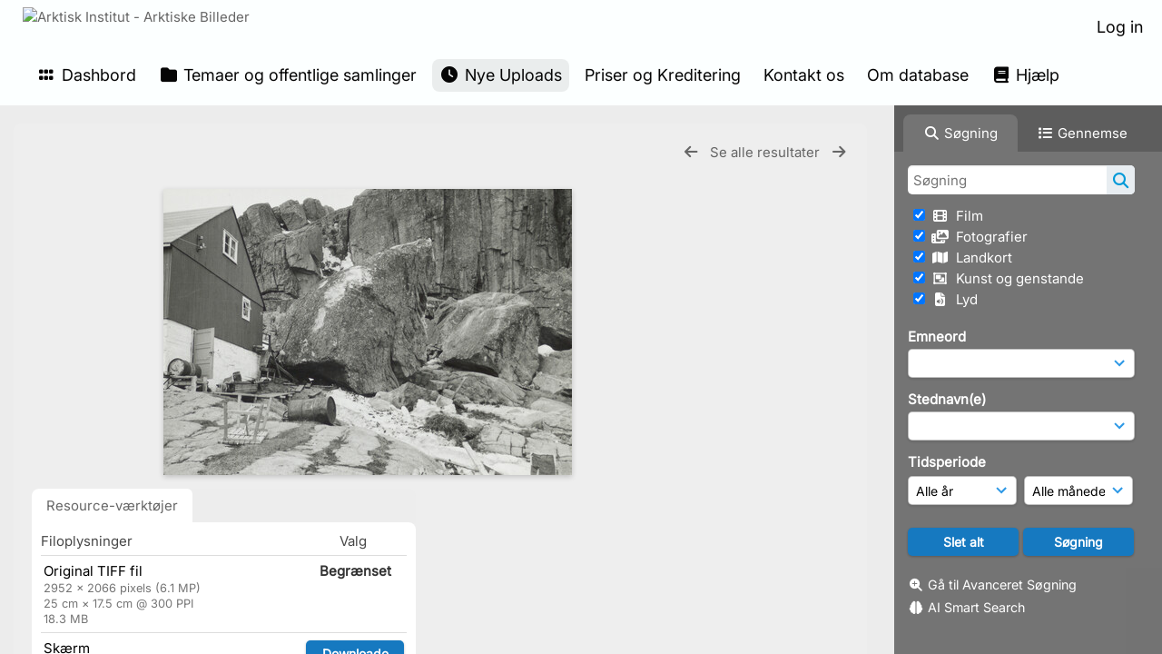

--- FILE ---
content_type: text/javascript
request_url: https://www.arktiskebilleder.dk/lib/tinymce/tinymce.min.js
body_size: 153440
content:
/**
 * TinyMCE version 7.3.0 (2024-08-07)
 */
!function(){"use strict";var e=function(e){if(null===e)return"null";if(void 0===e)return"undefined";var t=typeof e;return"object"===t&&(Array.prototype.isPrototypeOf(e)||e.constructor&&"Array"===e.constructor.name)?"array":"object"===t&&(String.prototype.isPrototypeOf(e)||e.constructor&&"String"===e.constructor.name)?"string":t},t=function(e){return{eq:e}},n=t((function(e,t){return e===t})),o=function(e){return t((function(t,n){if(t.length!==n.length)return!1;for(var o=t.length,r=0;r<o;r++)if(!e.eq(t[r],n[r]))return!1;return!0}))},r=function(e){return t((function(r,s){var a=Object.keys(r),i=Object.keys(s);if(!function(e,n){return function(e,n){return t((function(t,o){return e.eq(n(t),n(o))}))}(o(e),(function(e){return function(e,t){return Array.prototype.slice.call(e).sort(t)}(e,n)}))}(n).eq(a,i))return!1;for(var l=a.length,d=0;d<l;d++){var c=a[d];if(!e.eq(r[c],s[c]))return!1}return!0}))},s=t((function(t,n){if(t===n)return!0;var a=e(t);return a===e(n)&&(function(e){return-1!==["undefined","boolean","number","string","function","xml","null"].indexOf(e)}(a)?t===n:"array"===a?o(s).eq(t,n):"object"===a&&r(s).eq(t,n))}));const a=Object.getPrototypeOf,i=(e,t,n)=>{var o;return!!n(e,t.prototype)||(null===(o=e.constructor)||void 0===o?void 0:o.name)===t.name},l=e=>t=>(e=>{const t=typeof e;return null===e?"null":"object"===t&&Array.isArray(e)?"array":"object"===t&&i(e,String,((e,t)=>t.isPrototypeOf(e)))?"string":t})(t)===e,d=e=>t=>typeof t===e,c=e=>t=>e===t,u=(e,t)=>f(e)&&i(e,t,((e,t)=>a(e)===t)),m=l("string"),f=l("object"),g=e=>u(e,Object),p=l("array"),h=c(null),b=d("boolean"),v=c(void 0),y=e=>null==e,C=e=>!y(e),w=d("function"),E=d("number"),x=(e,t)=>{if(p(e)){for(let n=0,o=e.length;n<o;++n)if(!t(e[n]))return!1;return!0}return!1},k=()=>{},_=(e,t)=>(...n)=>e(t.apply(null,n)),S=(e,t)=>n=>e(t(n)),N=e=>()=>e,R=e=>e,A=(e,t)=>e===t;function T(e,...t){return(...n)=>{const o=t.concat(n);return e.apply(null,o)}}const O=e=>t=>!e(t),B=e=>()=>{throw new Error(e)},P=e=>e(),D=e=>{e()},L=N(!1),M=N(!0);class I{constructor(e,t){this.tag=e,this.value=t}static some(e){return new I(!0,e)}static none(){return I.singletonNone}fold(e,t){return this.tag?t(this.value):e()}isSome(){return this.tag}isNone(){return!this.tag}map(e){return this.tag?I.some(e(this.value)):I.none()}bind(e){return this.tag?e(this.value):I.none()}exists(e){return this.tag&&e(this.value)}forall(e){return!this.tag||e(this.value)}filter(e){return!this.tag||e(this.value)?this:I.none()}getOr(e){return this.tag?this.value:e}or(e){return this.tag?this:e}getOrThunk(e){return this.tag?this.value:e()}orThunk(e){return this.tag?this:e()}getOrDie(e){if(this.tag)return this.value;throw new Error(null!=e?e:"Called getOrDie on None")}static from(e){return C(e)?I.some(e):I.none()}getOrNull(){return this.tag?this.value:null}getOrUndefined(){return this.value}each(e){this.tag&&e(this.value)}toArray(){return this.tag?[this.value]:[]}toString(){return this.tag?`some(${this.value})`:"none()"}}I.singletonNone=new I(!1);const F=Array.prototype.slice,U=Array.prototype.indexOf,z=Array.prototype.push,j=(e,t)=>U.call(e,t),H=(e,t)=>j(e,t)>-1,$=(e,t)=>{for(let n=0,o=e.length;n<o;n++)if(t(e[n],n))return!0;return!1},V=(e,t)=>{const n=e.length,o=new Array(n);for(let r=0;r<n;r++){const n=e[r];o[r]=t(n,r)}return o},q=(e,t)=>{for(let n=0,o=e.length;n<o;n++)t(e[n],n)},W=(e,t)=>{for(let n=e.length-1;n>=0;n--)t(e[n],n)},K=(e,t)=>{const n=[],o=[];for(let r=0,s=e.length;r<s;r++){const s=e[r];(t(s,r)?n:o).push(s)}return{pass:n,fail:o}},Y=(e,t)=>{const n=[];for(let o=0,r=e.length;o<r;o++){const r=e[o];t(r,o)&&n.push(r)}return n},G=(e,t,n)=>(W(e,((e,o)=>{n=t(n,e,o)})),n),X=(e,t,n)=>(q(e,((e,o)=>{n=t(n,e,o)})),n),Z=(e,t,n)=>{for(let o=0,r=e.length;o<r;o++){const r=e[o];if(t(r,o))return I.some(r);if(n(r,o))break}return I.none()},Q=(e,t)=>Z(e,t,L),J=(e,t)=>{for(let n=0,o=e.length;n<o;n++)if(t(e[n],n))return I.some(n);return I.none()},ee=e=>{const t=[];for(let n=0,o=e.length;n<o;++n){if(!p(e[n]))throw new Error("Arr.flatten item "+n+" was not an array, input: "+e);z.apply(t,e[n])}return t},te=(e,t)=>ee(V(e,t)),ne=(e,t)=>{for(let n=0,o=e.length;n<o;++n)if(!0!==t(e[n],n))return!1;return!0},oe=e=>{const t=F.call(e,0);return t.reverse(),t},re=(e,t)=>Y(e,(e=>!H(t,e))),se=(e,t)=>{const n={};for(let o=0,r=e.length;o<r;o++){const r=e[o];n[String(r)]=t(r,o)}return n},ae=(e,t)=>{const n=F.call(e,0);return n.sort(t),n},ie=(e,t)=>t>=0&&t<e.length?I.some(e[t]):I.none(),le=e=>ie(e,0),de=e=>ie(e,e.length-1),ce=w(Array.from)?Array.from:e=>F.call(e),ue=(e,t)=>{for(let n=0;n<e.length;n++){const o=t(e[n],n);if(o.isSome())return o}return I.none()},me=(e,t)=>{const n=[],o=w(t)?e=>$(n,(n=>t(n,e))):e=>H(n,e);for(let t=0,r=e.length;t<r;t++){const r=e[t];o(r)||n.push(r)}return n},fe=Object.keys,ge=Object.hasOwnProperty,pe=(e,t)=>{const n=fe(e);for(let o=0,r=n.length;o<r;o++){const r=n[o];t(e[r],r)}},he=(e,t)=>be(e,((e,n)=>({k:n,v:t(e,n)}))),be=(e,t)=>{const n={};return pe(e,((e,o)=>{const r=t(e,o);n[r.k]=r.v})),n},ve=e=>(t,n)=>{e[n]=t},ye=(e,t,n,o)=>{pe(e,((e,r)=>{(t(e,r)?n:o)(e,r)}))},Ce=(e,t)=>{const n={};return ye(e,t,ve(n),k),n},we=(e,t)=>{const n=[];return pe(e,((e,o)=>{n.push(t(e,o))})),n},Ee=e=>we(e,R),xe=(e,t)=>ke(e,t)?I.from(e[t]):I.none(),ke=(e,t)=>ge.call(e,t),_e=(e,t)=>ke(e,t)&&void 0!==e[t]&&null!==e[t],Se=e=>{const t={};return q(e,(e=>{t[e]={}})),fe(t)},Ne=e=>void 0!==e.length,Re=Array.isArray,Ae=(e,t,n)=>{if(!e)return!1;if(n=n||e,Ne(e)){for(let o=0,r=e.length;o<r;o++)if(!1===t.call(n,e[o],o,e))return!1}else for(const o in e)if(ke(e,o)&&!1===t.call(n,e[o],o,e))return!1;return!0},Te=(e,t)=>{const n=[];return Ae(e,((o,r)=>{n.push(t(o,r,e))})),n},Oe=(e,t)=>{const n=[];return Ae(e,((o,r)=>{t&&!t(o,r,e)||n.push(o)})),n},Be=(e,t,n,o)=>{let r=v(n)?e[0]:n;for(let n=0;n<e.length;n++)r=t.call(o,r,e[n],n);return r},Pe=(e,t,n)=>{for(let o=0,r=e.length;o<r;o++)if(t.call(n,e[o],o,e))return o;return-1},De=e=>e[e.length-1],Le=e=>{let t,n=!1;return(...o)=>(n||(n=!0,t=e.apply(null,o)),t)},Me=()=>Ie(0,0),Ie=(e,t)=>({major:e,minor:t}),Fe={nu:Ie,detect:(e,t)=>{const n=String(t).toLowerCase();return 0===e.length?Me():((e,t)=>{const n=((e,t)=>{for(let n=0;n<e.length;n++){const o=e[n];if(o.test(t))return o}})(e,t);if(!n)return{major:0,minor:0};const o=e=>Number(t.replace(n,"$"+e));return Ie(o(1),o(2))})(e,n)},unknown:Me},Ue=(e,t)=>{const n=String(t).toLowerCase();return Q(e,(e=>e.search(n)))},ze=(e,t,n)=>""===t||e.length>=t.length&&e.substr(n,n+t.length)===t,je=(e,t)=>$e(e,t)?((e,t)=>e.substring(t))(e,t.length):e,He=(e,t,n=0,o)=>{const r=e.indexOf(t,n);return-1!==r&&(!!v(o)||r+t.length<=o)},$e=(e,t)=>ze(e,t,0),Ve=(e,t)=>ze(e,t,e.length-t.length),qe=e=>t=>t.replace(e,""),We=qe(/^\s+|\s+$/g),Ke=qe(/^\s+/g),Ye=qe(/\s+$/g),Ge=e=>e.length>0,Xe=e=>!Ge(e),Ze=(e,t=10)=>{const n=parseInt(e,t);return isNaN(n)?I.none():I.some(n)},Qe=/.*?version\/\ ?([0-9]+)\.([0-9]+).*/,Je=e=>t=>He(t,e),et=[{name:"Edge",versionRegexes:[/.*?edge\/ ?([0-9]+)\.([0-9]+)$/],search:e=>He(e,"edge/")&&He(e,"chrome")&&He(e,"safari")&&He(e,"applewebkit")},{name:"Chromium",brand:"Chromium",versionRegexes:[/.*?chrome\/([0-9]+)\.([0-9]+).*/,Qe],search:e=>He(e,"chrome")&&!He(e,"chromeframe")},{name:"IE",versionRegexes:[/.*?msie\ ?([0-9]+)\.([0-9]+).*/,/.*?rv:([0-9]+)\.([0-9]+).*/],search:e=>He(e,"msie")||He(e,"trident")},{name:"Opera",versionRegexes:[Qe,/.*?opera\/([0-9]+)\.([0-9]+).*/],search:Je("opera")},{name:"Firefox",versionRegexes:[/.*?firefox\/\ ?([0-9]+)\.([0-9]+).*/],search:Je("firefox")},{name:"Safari",versionRegexes:[Qe,/.*?cpu os ([0-9]+)_([0-9]+).*/],search:e=>(He(e,"safari")||He(e,"mobile/"))&&He(e,"applewebkit")}],tt=[{name:"Windows",search:Je("win"),versionRegexes:[/.*?windows\ nt\ ?([0-9]+)\.([0-9]+).*/]},{name:"iOS",search:e=>He(e,"iphone")||He(e,"ipad"),versionRegexes:[/.*?version\/\ ?([0-9]+)\.([0-9]+).*/,/.*cpu os ([0-9]+)_([0-9]+).*/,/.*cpu iphone os ([0-9]+)_([0-9]+).*/]},{name:"Android",search:Je("android"),versionRegexes:[/.*?android\ ?([0-9]+)\.([0-9]+).*/]},{name:"macOS",search:Je("mac os x"),versionRegexes:[/.*?mac\ os\ x\ ?([0-9]+)_([0-9]+).*/]},{name:"Linux",search:Je("linux"),versionRegexes:[]},{name:"Solaris",search:Je("sunos"),versionRegexes:[]},{name:"FreeBSD",search:Je("freebsd"),versionRegexes:[]},{name:"ChromeOS",search:Je("cros"),versionRegexes:[/.*?chrome\/([0-9]+)\.([0-9]+).*/]}],nt={browsers:N(et),oses:N(tt)},ot="Edge",rt="Chromium",st="Opera",at="Firefox",it="Safari",lt=e=>{const t=e.current,n=e.version,o=e=>()=>t===e;return{current:t,version:n,isEdge:o(ot),isChromium:o(rt),isIE:o("IE"),isOpera:o(st),isFirefox:o(at),isSafari:o(it)}},dt=()=>lt({current:void 0,version:Fe.unknown()}),ct=lt,ut=(N(ot),N(rt),N("IE"),N(st),N(at),N(it),"Windows"),mt="Android",ft="Linux",gt="macOS",pt="Solaris",ht="FreeBSD",bt="ChromeOS",vt=e=>{const t=e.current,n=e.version,o=e=>()=>t===e;return{current:t,version:n,isWindows:o(ut),isiOS:o("iOS"),isAndroid:o(mt),isMacOS:o(gt),isLinux:o(ft),isSolaris:o(pt),isFreeBSD:o(ht),isChromeOS:o(bt)}},yt=()=>vt({current:void 0,version:Fe.unknown()}),Ct=vt,wt=(N(ut),N("iOS"),N(mt),N(ft),N(gt),N(pt),N(ht),N(bt),e=>window.matchMedia(e).matches);let Et=Le((()=>((e,t,n)=>{const o=nt.browsers(),r=nt.oses(),s=t.bind((e=>((e,t)=>ue(t.brands,(t=>{const n=t.brand.toLowerCase();return Q(e,(e=>{var t;return n===(null===(t=e.brand)||void 0===t?void 0:t.toLowerCase())})).map((e=>({current:e.name,version:Fe.nu(parseInt(t.version,10),0)})))})))(o,e))).orThunk((()=>((e,t)=>Ue(e,t).map((e=>{const n=Fe.detect(e.versionRegexes,t);return{current:e.name,version:n}})))(o,e))).fold(dt,ct),a=((e,t)=>Ue(e,t).map((e=>{const n=Fe.detect(e.versionRegexes,t);return{current:e.name,version:n}})))(r,e).fold(yt,Ct),i=((e,t,n,o)=>{const r=e.isiOS()&&!0===/ipad/i.test(n),s=e.isiOS()&&!r,a=e.isiOS()||e.isAndroid(),i=a||o("(pointer:coarse)"),l=r||!s&&a&&o("(min-device-width:768px)"),d=s||a&&!l,c=t.isSafari()&&e.isiOS()&&!1===/safari/i.test(n),u=!d&&!l&&!c;return{isiPad:N(r),isiPhone:N(s),isTablet:N(l),isPhone:N(d),isTouch:N(i),isAndroid:e.isAndroid,isiOS:e.isiOS,isWebView:N(c),isDesktop:N(u)}})(a,s,e,n);return{browser:s,os:a,deviceType:i}})(window.navigator.userAgent,I.from(window.navigator.userAgentData),wt)));const xt=()=>Et(),kt=window.navigator.userAgent,_t=xt(),St=_t.browser,Nt=_t.os,Rt=_t.deviceType,At=-1!==kt.indexOf("Windows Phone"),Tt={transparentSrc:"[data-uri]",documentMode:St.isIE()?document.documentMode||7:10,cacheSuffix:null,container:null,canHaveCSP:!St.isIE(),windowsPhone:At,browser:{current:St.current,version:St.version,isChromium:St.isChromium,isEdge:St.isEdge,isFirefox:St.isFirefox,isIE:St.isIE,isOpera:St.isOpera,isSafari:St.isSafari},os:{current:Nt.current,version:Nt.version,isAndroid:Nt.isAndroid,isChromeOS:Nt.isChromeOS,isFreeBSD:Nt.isFreeBSD,isiOS:Nt.isiOS,isLinux:Nt.isLinux,isMacOS:Nt.isMacOS,isSolaris:Nt.isSolaris,isWindows:Nt.isWindows},deviceType:{isDesktop:Rt.isDesktop,isiPad:Rt.isiPad,isiPhone:Rt.isiPhone,isPhone:Rt.isPhone,isTablet:Rt.isTablet,isTouch:Rt.isTouch,isWebView:Rt.isWebView}},Ot=/^\s*|\s*$/g,Bt=e=>y(e)?"":(""+e).replace(Ot,""),Pt=function(e,t,n,o){o=o||this,e&&(n&&(e=e[n]),Ae(e,((e,r)=>!1!==t.call(o,e,r,n)&&(Pt(e,t,n,o),!0))))},Dt={trim:Bt,isArray:Re,is:(e,t)=>t?!("array"!==t||!Re(e))||typeof e===t:void 0!==e,toArray:e=>{if(Re(e))return e;{const t=[];for(let n=0,o=e.length;n<o;n++)t[n]=e[n];return t}},makeMap:(e,t,n={})=>{const o=m(e)?e.split(t||","):e||[];let r=o.length;for(;r--;)n[o[r]]={};return n},each:Ae,map:Te,grep:Oe,inArray:(e,t)=>{if(e)for(let n=0,o=e.length;n<o;n++)if(e[n]===t)return n;return-1},hasOwn:ke,extend:(e,...t)=>{for(let n=0;n<t.length;n++){const o=t[n];for(const t in o)if(ke(o,t)){const n=o[t];void 0!==n&&(e[t]=n)}}return e},walk:Pt,resolve:(e,t=window)=>{const n=e.split(".");for(let e=0,o=n.length;e<o&&(t=t[n[e]]);e++);return t},explode:(e,t)=>p(e)?e:""===e?[]:Te(e.split(t||","),Bt),_addCacheSuffix:e=>{const t=Tt.cacheSuffix;return t&&(e+=(-1===e.indexOf("?")?"?":"&")+t),e}},Lt=(e,t,n=A)=>e.exists((e=>n(e,t))),Mt=(e,t,n=A)=>It(e,t,n).getOr(e.isNone()&&t.isNone()),It=(e,t,n)=>e.isSome()&&t.isSome()?I.some(n(e.getOrDie(),t.getOrDie())):I.none(),Ft=(e,t)=>e?I.some(t):I.none(),Ut="undefined"!=typeof window?window:Function("return this;")(),zt=(e,t)=>((e,t)=>{let n=null!=t?t:Ut;for(let t=0;t<e.length&&null!=n;++t)n=n[e[t]];return n})(e.split("."),t),jt=Object.getPrototypeOf,Ht=e=>{const t=zt("ownerDocument.defaultView",e);return f(e)&&((e=>((e,t)=>{const n=((e,t)=>zt(e,t))(e,t);if(null==n)throw new Error(e+" not available on this browser");return n})("HTMLElement",e))(t).prototype.isPrototypeOf(e)||/^HTML\w*Element$/.test(jt(e).constructor.name))},$t=e=>e.dom.nodeName.toLowerCase(),Vt=e=>e.dom.nodeType,qt=e=>t=>Vt(t)===e,Wt=e=>Kt(e)&&Ht(e.dom),Kt=qt(1),Yt=qt(3),Gt=qt(9),Xt=qt(11),Zt=e=>t=>Kt(t)&&$t(t)===e,Qt=(e,t,n)=>{if(!(m(n)||b(n)||E(n)))throw console.error("Invalid call to Attribute.set. Key ",t,":: Value ",n,":: Element ",e),new Error("Attribute value was not simple");e.setAttribute(t,n+"")},Jt=(e,t,n)=>{Qt(e.dom,t,n)},en=(e,t)=>{const n=e.dom;pe(t,((e,t)=>{Qt(n,t,e)}))},tn=(e,t)=>{const n=e.dom.getAttribute(t);return null===n?void 0:n},nn=(e,t)=>I.from(tn(e,t)),on=(e,t)=>{const n=e.dom;return!(!n||!n.hasAttribute)&&n.hasAttribute(t)},rn=(e,t)=>{e.dom.removeAttribute(t)},sn=e=>X(e.dom.attributes,((e,t)=>(e[t.name]=t.value,e)),{}),an=(e,t)=>{const n=tn(e,t);return void 0===n||""===n?[]:n.split(" ")},ln=e=>void 0!==e.dom.classList,dn=e=>an(e,"class"),cn=(e,t)=>((e,t,n)=>{const o=an(e,t).concat([n]);return Jt(e,t,o.join(" ")),!0})(e,"class",t),un=(e,t)=>((e,t,n)=>{const o=Y(an(e,t),(e=>e!==n));return o.length>0?Jt(e,t,o.join(" ")):rn(e,t),!1})(e,"class",t),mn=(e,t)=>{ln(e)?e.dom.classList.add(t):cn(e,t)},fn=e=>{0===(ln(e)?e.dom.classList:dn(e)).length&&rn(e,"class")},gn=(e,t)=>{ln(e)?e.dom.classList.remove(t):un(e,t),fn(e)},pn=(e,t)=>ln(e)&&e.dom.classList.contains(t),hn=e=>{if(null==e)throw new Error("Node cannot be null or undefined");return{dom:e}},bn=(e,t)=>{const n=(t||document).createElement("div");if(n.innerHTML=e,!n.hasChildNodes()||n.childNodes.length>1){const t="HTML does not have a single root node";throw console.error(t,e),new Error(t)}return hn(n.childNodes[0])},vn=(e,t)=>{const n=(t||document).createElement(e);return hn(n)},yn=(e,t)=>{const n=(t||document).createTextNode(e);return hn(n)},Cn=hn,wn=(e,t,n)=>I.from(e.dom.elementFromPoint(t,n)).map(hn),En=(e,t)=>{const n=[],o=e=>(n.push(e),t(e));let r=t(e);do{r=r.bind(o)}while(r.isSome());return n},xn=(e,t)=>{const n=e.dom;if(1!==n.nodeType)return!1;{const e=n;if(void 0!==e.matches)return e.matches(t);if(void 0!==e.msMatchesSelector)return e.msMatchesSelector(t);if(void 0!==e.webkitMatchesSelector)return e.webkitMatchesSelector(t);if(void 0!==e.mozMatchesSelector)return e.mozMatchesSelector(t);throw new Error("Browser lacks native selectors")}},kn=e=>1!==e.nodeType&&9!==e.nodeType&&11!==e.nodeType||0===e.childElementCount,_n=(e,t)=>e.dom===t.dom,Sn=(e,t)=>{const n=e.dom,o=t.dom;return n!==o&&n.contains(o)},Nn=e=>Cn(e.dom.ownerDocument),Rn=e=>Gt(e)?e:Nn(e),An=e=>Cn(Rn(e).dom.defaultView),Tn=e=>I.from(e.dom.parentNode).map(Cn),On=e=>I.from(e.dom.parentElement).map(Cn),Bn=(e,t)=>{const n=w(t)?t:L;let o=e.dom;const r=[];for(;null!==o.parentNode&&void 0!==o.parentNode;){const e=o.parentNode,t=Cn(e);if(r.push(t),!0===n(t))break;o=e}return r},Pn=e=>I.from(e.dom.previousSibling).map(Cn),Dn=e=>I.from(e.dom.nextSibling).map(Cn),Ln=e=>oe(En(e,Pn)),Mn=e=>En(e,Dn),In=e=>V(e.dom.childNodes,Cn),Fn=(e,t)=>{const n=e.dom.childNodes;return I.from(n[t]).map(Cn)},Un=e=>Fn(e,0),zn=e=>Fn(e,e.dom.childNodes.length-1),jn=e=>e.dom.childNodes.length,Hn=e=>Xt(e)&&C(e.dom.host),$n=e=>Cn(e.dom.getRootNode()),Vn=e=>Hn(e)?e:(e=>{const t=e.dom.head;if(null==t)throw new Error("Head is not available yet");return Cn(t)})(Rn(e)),qn=e=>Cn(e.dom.host),Wn=e=>{if(C(e.target)){const t=Cn(e.target);if(Kt(t)&&Kn(t)&&e.composed&&e.composedPath){const t=e.composedPath();if(t)return le(t)}}return I.from(e.target)},Kn=e=>C(e.dom.shadowRoot),Yn=e=>{const t=Yt(e)?e.dom.parentNode:e.dom;if(null==t||null===t.ownerDocument)return!1;const n=t.ownerDocument;return(e=>{const t=$n(e);return Hn(t)?I.some(t):I.none()})(Cn(t)).fold((()=>n.body.contains(t)),S(Yn,qn))};var Gn=(e,t,n,o,r)=>e(n,o)?I.some(n):w(r)&&r(n)?I.none():t(n,o,r);const Xn=(e,t,n)=>{let o=e.dom;const r=w(n)?n:L;for(;o.parentNode;){o=o.parentNode;const e=Cn(o);if(t(e))return I.some(e);if(r(e))break}return I.none()},Zn=(e,t,n)=>Gn(((e,t)=>t(e)),Xn,e,t,n),Qn=(e,t)=>{const n=e=>{for(let o=0;o<e.childNodes.length;o++){const r=Cn(e.childNodes[o]);if(t(r))return I.some(r);const s=n(e.childNodes[o]);if(s.isSome())return s}return I.none()};return n(e.dom)},Jn=(e,t,n)=>Xn(e,(e=>xn(e,t)),n),eo=(e,t)=>((e,t)=>{const n=void 0===t?document:t.dom;return kn(n)?I.none():I.from(n.querySelector(e)).map(Cn)})(t,e),to=(e,t,n)=>Gn(((e,t)=>xn(e,t)),Jn,e,t,n),no=(e,t=!1)=>{return Yn(e)?e.dom.isContentEditable:(n=e,to(n,"[contenteditable]")).fold(N(t),(e=>"true"===oo(e)));var n},oo=e=>e.dom.contentEditable,ro=e=>void 0!==e.style&&w(e.style.getPropertyValue),so=(e,t,n)=>{if(!m(n))throw console.error("Invalid call to CSS.set. Property ",t,":: Value ",n,":: Element ",e),new Error("CSS value must be a string: "+n);ro(e)&&e.style.setProperty(t,n)},ao=(e,t,n)=>{const o=e.dom;so(o,t,n)},io=(e,t)=>{const n=e.dom;pe(t,((e,t)=>{so(n,t,e)}))},lo=(e,t)=>{const n=e.dom,o=window.getComputedStyle(n).getPropertyValue(t);return""!==o||Yn(e)?o:co(n,t)},co=(e,t)=>ro(e)?e.style.getPropertyValue(t):"",uo=(e,t)=>{const n=e.dom,o=co(n,t);return I.from(o).filter((e=>e.length>0))},mo=e=>{const t={},n=e.dom;if(ro(n))for(let e=0;e<n.style.length;e++){const o=n.style.item(e);t[o]=n.style[o]}return t},fo=(e,t)=>{((e,t)=>{ro(e)&&e.style.removeProperty(t)})(e.dom,t),Lt(nn(e,"style").map(We),"")&&rn(e,"style")},go=(e,t)=>{Tn(e).each((n=>{n.dom.insertBefore(t.dom,e.dom)}))},po=(e,t)=>{Dn(e).fold((()=>{Tn(e).each((e=>{bo(e,t)}))}),(e=>{go(e,t)}))},ho=(e,t)=>{Un(e).fold((()=>{bo(e,t)}),(n=>{e.dom.insertBefore(t.dom,n.dom)}))},bo=(e,t)=>{e.dom.appendChild(t.dom)},vo=(e,t)=>{go(e,t),bo(t,e)},yo=(e,t)=>{q(t,(t=>{bo(e,t)}))},Co=e=>{e.dom.textContent="",q(In(e),(e=>{wo(e)}))},wo=e=>{const t=e.dom;null!==t.parentNode&&t.parentNode.removeChild(t)},Eo=e=>{const t=In(e);var n,o;t.length>0&&(n=e,q(o=t,((e,t)=>{const r=0===t?n:o[t-1];po(r,e)}))),wo(e)},xo=e=>V(e,Cn),ko=e=>e.dom.innerHTML,_o=(e,t)=>{const n=Nn(e).dom,o=Cn(n.createDocumentFragment()),r=((e,t)=>{const n=(t||document).createElement("div");return n.innerHTML=e,In(Cn(n))})(t,n);yo(o,r),Co(e),bo(e,o)},So=(e,t,n,o)=>((e,t,n,o,r)=>{const s=((e,t)=>n=>{e(n)&&t((e=>{const t=Cn(Wn(e).getOr(e.target)),n=()=>e.stopPropagation(),o=()=>e.preventDefault(),r=_(o,n);return((e,t,n,o,r,s,a)=>({target:e,x:t,y:n,stop:o,prevent:r,kill:s,raw:a}))(t,e.clientX,e.clientY,n,o,r,e)})(n))})(n,o);return e.dom.addEventListener(t,s,false),{unbind:T(No,e,t,s,false)}})(e,t,n,o),No=(e,t,n,o)=>{e.dom.removeEventListener(t,n,o)},Ro=(e,t)=>({left:e,top:t,translate:(n,o)=>Ro(e+n,t+o)}),Ao=Ro,To=(e,t)=>void 0!==e?e:void 0!==t?t:0,Oo=e=>{const t=e.dom,n=t.ownerDocument.body;return n===t?Ao(n.offsetLeft,n.offsetTop):Yn(e)?(e=>{const t=e.getBoundingClientRect();return Ao(t.left,t.top)})(t):Ao(0,0)},Bo=e=>{const t=void 0!==e?e.dom:document,n=t.body.scrollLeft||t.documentElement.scrollLeft,o=t.body.scrollTop||t.documentElement.scrollTop;return Ao(n,o)},Po=(e,t,n)=>{const o=(void 0!==n?n.dom:document).defaultView;o&&o.scrollTo(e,t)},Do=(e,t)=>{xt().browser.isSafari()&&w(e.dom.scrollIntoViewIfNeeded)?e.dom.scrollIntoViewIfNeeded(!1):e.dom.scrollIntoView(t)},Lo=(e,t,n,o)=>({x:e,y:t,width:n,height:o,right:e+n,bottom:t+o}),Mo=e=>{const t=void 0===e?window:e,n=t.document,o=Bo(Cn(n));return(e=>{const t=void 0===e?window:e;return xt().browser.isFirefox()?I.none():I.from(t.visualViewport)})(t).fold((()=>{const e=t.document.documentElement,n=e.clientWidth,r=e.clientHeight;return Lo(o.left,o.top,n,r)}),(e=>Lo(Math.max(e.pageLeft,o.left),Math.max(e.pageTop,o.top),e.width,e.height)))},Io=(e,t)=>{let n=[];return q(In(e),(e=>{t(e)&&(n=n.concat([e])),n=n.concat(Io(e,t))})),n},Fo=(e,t)=>((e,t)=>{const n=void 0===t?document:t.dom;return kn(n)?[]:V(n.querySelectorAll(e),Cn)})(t,e),Uo=(e,t,n)=>Xn(e,t,n).isSome(),zo=(e,t)=>((e,t)=>{const n=e.dom;return n.parentNode?((e,t)=>Q(e.dom.childNodes,(e=>t(Cn(e)))).map(Cn))(Cn(n.parentNode),(n=>!_n(e,n)&&t(n))):I.none()})(e,t).isSome(),jo=(e,t)=>Qn(e,t).isSome();class Ho{constructor(e,t){this.node=e,this.rootNode=t,this.current=this.current.bind(this),this.next=this.next.bind(this),this.prev=this.prev.bind(this),this.prev2=this.prev2.bind(this)}current(){return this.node}next(e){return this.node=this.findSibling(this.node,"firstChild","nextSibling",e),this.node}prev(e){return this.node=this.findSibling(this.node,"lastChild","previousSibling",e),this.node}prev2(e){return this.node=this.findPreviousNode(this.node,e),this.node}findSibling(e,t,n,o){if(e){if(!o&&e[t])return e[t];if(e!==this.rootNode){let t=e[n];if(t)return t;for(let o=e.parentNode;o&&o!==this.rootNode;o=o.parentNode)if(t=o[n],t)return t}}}findPreviousNode(e,t){if(e){const n=e.previousSibling;if(this.rootNode&&n===this.rootNode)return;if(n){if(!t)for(let e=n.lastChild;e;e=e.lastChild)if(!e.lastChild)return e;return n}const o=e.parentNode;if(o&&o!==this.rootNode)return o}}}const $o="\ufeff",Vo="\xa0",qo=e=>e===$o,Wo=/^[ \t\r\n]*$/,Ko=e=>Wo.test(e),Yo=e=>"\n"===e||"\r"===e,Go=(e,t=4,n=!0,o=!0)=>{const r=((e,t)=>t<=0?"":new Array(t+1).join(" "))(0,t),s=e.replace(/\t/g,r),a=X(s,((e,t)=>(e=>-1!==" \f\t\v".indexOf(e))(t)||t===Vo?e.pcIsSpace||""===e.str&&n||e.str.length===s.length-1&&o||((e,t)=>t<e.length&&t>=0&&Yo(e[t]))(s,e.str.length+1)?{pcIsSpace:!1,str:e.str+Vo}:{pcIsSpace:!0,str:e.str+" "}:{pcIsSpace:Yo(t),str:e.str+t}),{pcIsSpace:!1,str:""});return a.str},Xo=e=>t=>!!t&&t.nodeType===e,Zo=e=>!!e&&!Object.getPrototypeOf(e),Qo=Xo(1),Jo=e=>Qo(e)&&Wt(Cn(e)),er=e=>{const t=e.toLowerCase();return e=>C(e)&&e.nodeName.toLowerCase()===t},tr=e=>{const t=e.map((e=>e.toLowerCase()));return e=>{if(e&&e.nodeName){const n=e.nodeName.toLowerCase();return H(t,n)}return!1}},nr=(e,t)=>{const n=t.toLowerCase().split(" ");return t=>{if(Qo(t)){const o=t.ownerDocument.defaultView;if(o)for(let r=0;r<n.length;r++){const s=o.getComputedStyle(t,null);if((s?s.getPropertyValue(e):null)===n[r])return!0}}return!1}},or=e=>Qo(e)&&e.hasAttribute("data-mce-bogus"),rr=e=>Qo(e)&&"TABLE"===e.tagName,sr=e=>t=>{if(Jo(t)){if(t.contentEditable===e)return!0;if(t.getAttribute("data-mce-contenteditable")===e)return!0}return!1},ar=tr(["textarea","input"]),ir=Xo(3),lr=Xo(4),dr=Xo(7),cr=Xo(8),ur=Xo(9),mr=Xo(11),fr=er("br"),gr=er("img"),pr=sr("true"),hr=sr("false"),br=tr(["td","th"]),vr=tr(["td","th","caption"]),yr=tr(["video","audio","object","embed"]),Cr=er("li"),wr=er("details"),Er=er("summary"),xr={skipBogus:!0,includeZwsp:!1,checkRootAsContent:!1},kr=("data-mce-bookmark",e=>Qo(e)&&e.hasAttribute("data-mce-bookmark"));const _r=(e,t,n,o)=>ir(e)&&!((e,t,n)=>Ko(e.data)&&!((e,t,n)=>{const o=Cn(t),r=Cn(e),s=n.getWhitespaceElements();return Uo(r,(e=>ke(s,$t(e))),T(_n,o))})(e,t,n))(e,t,n)&&(!o.includeZwsp||!(e=>{for(const t of e)if(!qo(t))return!1;return!0})(e.data)),Sr=(e,t,n,o)=>w(o.isContent)&&o.isContent(t)||((e,t)=>Qo(e)&&ke(t.getNonEmptyElements(),e.nodeName))(t,e)||kr(t)||(e=>Qo(e)&&"A"===e.nodeName&&!e.hasAttribute("href")&&(e.hasAttribute("name")||e.hasAttribute("id")))(t)||_r(t,n,e,o)||hr(t)||pr(t)&&(e=>On(Cn(e)).exists((e=>!no(e))))(t),Nr=(e,t,n)=>{const o={...xr,...n};if(o.checkRootAsContent&&Sr(e,t,t,o))return!1;let r=t.firstChild,s=0;if(!r)return!0;const a=new Ho(r,t);do{if(o.skipBogus&&Qo(r)){const e=r.getAttribute("data-mce-bogus");if(e){r=a.next("all"===e);continue}}if(cr(r))r=a.next(!0);else if(fr(r))s++,r=a.next();else{if(Sr(e,r,t,o))return!1;r=a.next()}}while(r);return s<=1},Rr=(e,t,n)=>Nr(e,t.dom,{checkRootAsContent:!0,...n}),Ar=(e,t,n)=>Sr(e,t,t,{includeZwsp:xr.includeZwsp,...n}),Tr=e=>{let t=e;return{get:()=>t,set:e=>{t=e}}},Or=e=>{const t=Tr(I.none()),n=()=>t.get().each((e=>clearInterval(e)));return{clear:()=>{n(),t.set(I.none())},isSet:()=>t.get().isSome(),get:()=>t.get(),set:o=>{n(),t.set(I.some(setInterval(o,e)))}}},Br=()=>{const e=(e=>{const t=Tr(I.none()),n=()=>t.get().each(e);return{clear:()=>{n(),t.set(I.none())},isSet:()=>t.get().isSome(),get:()=>t.get(),set:e=>{n(),t.set(I.some(e))}}})(k);return{...e,on:t=>e.get().each(t)}},Pr=e=>{const t=e.toLowerCase();return"svg"===t?"svg":"math"===t?"math":"html"},Dr=e=>"html"!==Pr(e),Lr=e=>Dr(e.nodeName),Mr=e=>Pr(e.nodeName),Ir=["svg","math"],Fr="data-mce-block",Ur=e=>V((e=>Y(fe(e),(e=>!/[A-Z]/.test(e))))(e),(e=>{const t=CSS.escape(e);return`${t}:`+V(Ir,(e=>`not(${e} ${t})`)).join(":")})).join(","),zr=(e,t)=>C(t.querySelector(e))?(t.setAttribute(Fr,"true"),"inline-boundary"===t.getAttribute("data-mce-selected")&&t.removeAttribute("data-mce-selected"),!0):(t.removeAttribute(Fr),!1),jr=(e,t)=>{const n=Ur(e.getTransparentElements()),o=Ur(e.getBlockElements());return Y(t.querySelectorAll(n),(e=>zr(o,e)))},Hr=(e,t,n)=>{var o;const r=n?"lastChild":"firstChild";for(let n=t[r];n;n=n[r])if(Nr(e,n,{checkRootAsContent:!0}))return void(null===(o=n.parentNode)||void 0===o||o.removeChild(n))},$r=(e,t,n)=>{const o=e.getBlockElements(),r=Cn(t),s=e=>$t(e)in o,a=e=>_n(e,r);q(xo(n),(t=>{Xn(t,s,a).each((n=>{const o=((t,o)=>Y(In(t),(t=>s(t)&&!e.isValidChild($t(n),$t(t)))))(t);if(o.length>0){const t=On(n);q(o,(t=>{Xn(t,s,a).each((n=>{((e,t,n)=>{const o=document.createRange(),r=t.parentNode;if(r){o.setStartBefore(t),o.setEndBefore(n);const s=o.extractContents();Hr(e,s,!0),o.setStartAfter(n),o.setEndAfter(t);const a=o.extractContents();Hr(e,a,!1),Nr(e,s,{checkRootAsContent:!0})||r.insertBefore(s,t),Nr(e,n,{checkRootAsContent:!0})||r.insertBefore(n,t),Nr(e,a,{checkRootAsContent:!0})||r.insertBefore(a,t),r.removeChild(t)}})(e,n.dom,t.dom)}))})),t.each((t=>jr(e,t.dom)))}}))}))},Vr=(e,t)=>{const n=jr(e,t);$r(e,t,n),((e,t,n)=>{q([...n,...Gr(e,t)?[t]:[]],(t=>q(Fo(Cn(t),t.nodeName.toLowerCase()),(t=>{Xr(e,t.dom)&&Eo(t)}))))})(e,t,n)},qr=(e,t)=>{if(Yr(e,t)){const n=Ur(e.getBlockElements());zr(n,t)}},Wr=e=>e.hasAttribute(Fr),Kr=(e,t)=>ke(e.getTransparentElements(),t),Yr=(e,t)=>Qo(t)&&Kr(e,t.nodeName),Gr=(e,t)=>Yr(e,t)&&Wr(t),Xr=(e,t)=>Yr(e,t)&&!Wr(t),Zr=(e,t)=>1===t.type&&Kr(e,t.name)&&m(t.attr(Fr)),Qr=xt().browser,Jr=e=>Q(e,Kt),es=(e,t)=>e.children&&H(e.children,t),ts=(e,t={})=>{let n=0;const o={},r=Cn(e),s=Rn(r),a=e=>{bo(Vn(r),e)},i=e=>{const t=Vn(r);eo(t,"#"+e).each(wo)},l=e=>xe(o,e).getOrThunk((()=>({id:"mce-u"+n++,passed:[],failed:[],count:0}))),d=e=>new Promise(((n,r)=>{let i;const d=Dt._addCacheSuffix(e),c=l(d);o[d]=c,c.count++;const u=(e,t)=>{q(e,D),c.status=t,c.passed=[],c.failed=[],i&&(i.onload=null,i.onerror=null,i=null)},m=()=>u(c.passed,2),f=()=>u(c.failed,3);if(n&&c.passed.push(n),r&&c.failed.push(r),1===c.status)return;if(2===c.status)return void m();if(3===c.status)return void f();c.status=1;const g=vn("link",s.dom);en(g,{rel:"stylesheet",type:"text/css",id:c.id}),t.contentCssCors&&Jt(g,"crossOrigin","anonymous"),t.referrerPolicy&&Jt(g,"referrerpolicy",t.referrerPolicy),i=g.dom,i.onload=m,i.onerror=f,a(g),Jt(g,"href",d)})),c=e=>{const t=Dt._addCacheSuffix(e);xe(o,t).each((e=>{0==--e.count&&(delete o[t],i(e.id))}))};return{load:d,loadRawCss:(e,t)=>{const n=l(e);o[e]=n,n.count++;const r=vn("style",s.dom);en(r,{rel:"stylesheet",type:"text/css",id:n.id}),r.dom.innerHTML=t,a(r)},loadAll:e=>Promise.allSettled(V(e,(e=>d(e).then(N(e))))).then((e=>{const t=K(e,(e=>"fulfilled"===e.status));return t.fail.length>0?Promise.reject(V(t.fail,(e=>e.reason))):V(t.pass,(e=>e.value))})),unload:c,unloadRawCss:e=>{xe(o,e).each((t=>{0==--t.count&&(delete o[e],i(t.id))}))},unloadAll:e=>{q(e,(e=>{c(e)}))},_setReferrerPolicy:e=>{t.referrerPolicy=e},_setContentCssCors:e=>{t.contentCssCors=e}}},ns=(()=>{const e=new WeakMap;return{forElement:(t,n)=>{const o=$n(t).dom;return I.from(e.get(o)).getOrThunk((()=>{const t=ts(o,n);return e.set(o,t),t}))}}})(),os=(e,t)=>C(e)&&(Ar(t,e)||t.isInline(e.nodeName.toLowerCase())),rs=e=>(e=>"span"===e.nodeName.toLowerCase())(e)&&"bookmark"===e.getAttribute("data-mce-type"),ss=(e,t,n,o)=>{var r;const s=o||t;if(Qo(t)&&rs(t))return t;const a=t.childNodes;for(let t=a.length-1;t>=0;t--)ss(e,a[t],n,s);if(Qo(t)){const e=t.childNodes;1===e.length&&rs(e[0])&&(null===(r=t.parentNode)||void 0===r||r.insertBefore(e[0],t))}return(e=>mr(e)||ur(e))(t)||Ar(n,t)||(e=>!!Qo(e)&&e.childNodes.length>0)(t)||((e,t,n)=>ir(e)&&e.data.length>0&&((e,t,n)=>{const o=new Ho(e,t).prev(!1),r=new Ho(e,t).next(!1),s=v(o)||os(o,n),a=v(r)||os(r,n);return s&&a})(e,t,n))(t,s,n)||e.remove(t),t},as=Dt.makeMap,is=/[&<>\"\u0060\u007E-\uD7FF\uE000-\uFFEF]|[\uD800-\uDBFF][\uDC00-\uDFFF]/g,ls=/[<>&\u007E-\uD7FF\uE000-\uFFEF]|[\uD800-\uDBFF][\uDC00-\uDFFF]/g,ds=/[<>&\"\']/g,cs=/&#([a-z0-9]+);?|&([a-z0-9]+);/gi,us={128:"\u20ac",130:"\u201a",131:"\u0192",132:"\u201e",133:"\u2026",134:"\u2020",135:"\u2021",136:"\u02c6",137:"\u2030",138:"\u0160",139:"\u2039",140:"\u0152",142:"\u017d",145:"\u2018",146:"\u2019",147:"\u201c",148:"\u201d",149:"\u2022",150:"\u2013",151:"\u2014",152:"\u02dc",153:"\u2122",154:"\u0161",155:"\u203a",156:"\u0153",158:"\u017e",159:"\u0178"},ms={'"':"&quot;","'":"&#39;","<":"&lt;",">":"&gt;","&":"&amp;","`":"&#96;"},fs={"&lt;":"<","&gt;":">","&amp;":"&","&quot;":'"',"&apos;":"'"},gs=(e,t)=>{const n={};if(e){const o=e.split(",");t=t||10;for(let e=0;e<o.length;e+=2){const r=String.fromCharCode(parseInt(o[e],t));if(!ms[r]){const t="&"+o[e+1]+";";n[r]=t,n[t]=r}}return n}},ps=gs("50,nbsp,51,iexcl,52,cent,53,pound,54,curren,55,yen,56,brvbar,57,sect,58,uml,59,copy,5a,ordf,5b,laquo,5c,not,5d,shy,5e,reg,5f,macr,5g,deg,5h,plusmn,5i,sup2,5j,sup3,5k,acute,5l,micro,5m,para,5n,middot,5o,cedil,5p,sup1,5q,ordm,5r,raquo,5s,frac14,5t,frac12,5u,frac34,5v,iquest,60,Agrave,61,Aacute,62,Acirc,63,Atilde,64,Auml,65,Aring,66,AElig,67,Ccedil,68,Egrave,69,Eacute,6a,Ecirc,6b,Euml,6c,Igrave,6d,Iacute,6e,Icirc,6f,Iuml,6g,ETH,6h,Ntilde,6i,Ograve,6j,Oacute,6k,Ocirc,6l,Otilde,6m,Ouml,6n,times,6o,Oslash,6p,Ugrave,6q,Uacute,6r,Ucirc,6s,Uuml,6t,Yacute,6u,THORN,6v,szlig,70,agrave,71,aacute,72,acirc,73,atilde,74,auml,75,aring,76,aelig,77,ccedil,78,egrave,79,eacute,7a,ecirc,7b,euml,7c,igrave,7d,iacute,7e,icirc,7f,iuml,7g,eth,7h,ntilde,7i,ograve,7j,oacute,7k,ocirc,7l,otilde,7m,ouml,7n,divide,7o,oslash,7p,ugrave,7q,uacute,7r,ucirc,7s,uuml,7t,yacute,7u,thorn,7v,yuml,ci,fnof,sh,Alpha,si,Beta,sj,Gamma,sk,Delta,sl,Epsilon,sm,Zeta,sn,Eta,so,Theta,sp,Iota,sq,Kappa,sr,Lambda,ss,Mu,st,Nu,su,Xi,sv,Omicron,t0,Pi,t1,Rho,t3,Sigma,t4,Tau,t5,Upsilon,t6,Phi,t7,Chi,t8,Psi,t9,Omega,th,alpha,ti,beta,tj,gamma,tk,delta,tl,epsilon,tm,zeta,tn,eta,to,theta,tp,iota,tq,kappa,tr,lambda,ts,mu,tt,nu,tu,xi,tv,omicron,u0,pi,u1,rho,u2,sigmaf,u3,sigma,u4,tau,u5,upsilon,u6,phi,u7,chi,u8,psi,u9,omega,uh,thetasym,ui,upsih,um,piv,812,bull,816,hellip,81i,prime,81j,Prime,81u,oline,824,frasl,88o,weierp,88h,image,88s,real,892,trade,89l,alefsym,8cg,larr,8ch,uarr,8ci,rarr,8cj,darr,8ck,harr,8dl,crarr,8eg,lArr,8eh,uArr,8ei,rArr,8ej,dArr,8ek,hArr,8g0,forall,8g2,part,8g3,exist,8g5,empty,8g7,nabla,8g8,isin,8g9,notin,8gb,ni,8gf,prod,8gh,sum,8gi,minus,8gn,lowast,8gq,radic,8gt,prop,8gu,infin,8h0,ang,8h7,and,8h8,or,8h9,cap,8ha,cup,8hb,int,8hk,there4,8hs,sim,8i5,cong,8i8,asymp,8j0,ne,8j1,equiv,8j4,le,8j5,ge,8k2,sub,8k3,sup,8k4,nsub,8k6,sube,8k7,supe,8kl,oplus,8kn,otimes,8l5,perp,8m5,sdot,8o8,lceil,8o9,rceil,8oa,lfloor,8ob,rfloor,8p9,lang,8pa,rang,9ea,loz,9j0,spades,9j3,clubs,9j5,hearts,9j6,diams,ai,OElig,aj,oelig,b0,Scaron,b1,scaron,bo,Yuml,m6,circ,ms,tilde,802,ensp,803,emsp,809,thinsp,80c,zwnj,80d,zwj,80e,lrm,80f,rlm,80j,ndash,80k,mdash,80o,lsquo,80p,rsquo,80q,sbquo,80s,ldquo,80t,rdquo,80u,bdquo,810,dagger,811,Dagger,81g,permil,81p,lsaquo,81q,rsaquo,85c,euro",32),hs=(e,t)=>e.replace(t?is:ls,(e=>ms[e]||e)),bs=(e,t)=>e.replace(t?is:ls,(e=>e.length>1?"&#"+(1024*(e.charCodeAt(0)-55296)+(e.charCodeAt(1)-56320)+65536)+";":ms[e]||"&#"+e.charCodeAt(0)+";")),vs=(e,t,n)=>{const o=n||ps;return e.replace(t?is:ls,(e=>ms[e]||o[e]||e))},ys={encodeRaw:hs,encodeAllRaw:e=>(""+e).replace(ds,(e=>ms[e]||e)),encodeNumeric:bs,encodeNamed:vs,getEncodeFunc:(e,t)=>{const n=gs(t)||ps,o=as(e.replace(/\+/g,","));return o.named&&o.numeric?(e,t)=>e.replace(t?is:ls,(e=>void 0!==ms[e]?ms[e]:void 0!==n[e]?n[e]:e.length>1?"&#"+(1024*(e.charCodeAt(0)-55296)+(e.charCodeAt(1)-56320)+65536)+";":"&#"+e.charCodeAt(0)+";")):o.named?t?(e,t)=>vs(e,t,n):vs:o.numeric?bs:hs},decode:e=>e.replace(cs,((e,t)=>t?(t="x"===t.charAt(0).toLowerCase()?parseInt(t.substr(1),16):parseInt(t,10))>65535?(t-=65536,String.fromCharCode(55296+(t>>10),56320+(1023&t))):us[t]||String.fromCharCode(t):fs[e]||ps[e]||(e=>{const t=vn("div").dom;return t.innerHTML=e,t.textContent||t.innerText||e})(e)))},Cs=(e,t)=>(e=Dt.trim(e))?e.split(t||" "):[],ws=e=>new RegExp("^"+e.replace(/([?+*])/g,".$1")+"$"),Es=e=>Object.freeze(["id","accesskey","class","dir","lang","style","tabindex","title","role",..."html4"!==e?["contenteditable","contextmenu","draggable","dropzone","hidden","spellcheck","translate","itemprop","itemscope","itemtype"]:[],..."html5-strict"!==e?["xml:lang"]:[]]),xs=e=>{let t,n;t="address blockquote div dl fieldset form h1 h2 h3 h4 h5 h6 hr menu ol p pre table ul",n="a abbr b bdo br button cite code del dfn em embed i iframe img input ins kbd label map noscript object q s samp script select small span strong sub sup textarea u var #text #comment","html4"!==e&&(t+=" article aside details dialog figure main header footer hgroup section nav a ins del canvas map",n+=" audio canvas command data datalist mark meter output picture progress time wbr video ruby bdi keygen svg"),"html5-strict"!==e&&(n=[n,"acronym applet basefont big font strike tt"].join(" "),t=[t,"center dir isindex noframes"].join(" "));const o=[t,n].join(" ");return{blockContent:t,phrasingContent:n,flowContent:o}},ks=e=>{const{blockContent:t,phrasingContent:n,flowContent:o}=xs(e),r=e=>Object.freeze(e.split(" "));return Object.freeze({blockContent:r(t),phrasingContent:r(n),flowContent:r(o)})},_s={html4:Le((()=>ks("html4"))),html5:Le((()=>ks("html5"))),"html5-strict":Le((()=>ks("html5-strict")))},Ss=(e,t)=>{const{blockContent:n,phrasingContent:o,flowContent:r}=_s[e]();return"blocks"===t?I.some(n):"phrasing"===t?I.some(o):"flow"===t?I.some(r):I.none()},Ns=e=>I.from(/^(@?)([A-Za-z0-9_\-.\u00b7\u00c0-\u00d6\u00d8-\u00f6\u00f8-\u037d\u037f-\u1fff\u200c-\u200d\u203f-\u2040\u2070-\u218f\u2c00-\u2fef\u3001-\ud7ff\uf900-\ufdcf\ufdf0-\ufffd]+)$/.exec(e)).map((e=>({preset:"@"===e[1],name:e[2]}))),Rs={},As=Dt.makeMap,Ts=Dt.each,Os=Dt.extend,Bs=Dt.explode,Ps=(e,t={})=>{const n=As(e," ",As(e.toUpperCase()," "));return Os(n,t)},Ds=e=>Ps("td th li dt dd figcaption caption details summary",e.getTextBlockElements()),Ls=(e,t)=>{if(e){const n={};return m(e)&&(e={"*":e}),Ts(e,((e,o)=>{n[o]=n[o.toUpperCase()]="map"===t?As(e,/[, ]/):Bs(e,/[, ]/)})),n}},Ms=(e={})=>{var t;const n={},o={};let r=[];const s={},a={},i=(t,n,o)=>{const r=e[t];if(r)return As(r,/[, ]/,As(r.toUpperCase(),/[, ]/));{let e=Rs[t];return e||(e=Ps(n,o),Rs[t]=e),e}},l=null!==(t=e.schema)&&void 0!==t?t:"html5",d=(e=>{const t=Es(e),{phrasingContent:n,flowContent:o}=xs(e),r={},s=(e,t,n)=>{r[e]={attributes:se(t,N({})),attributesOrder:t,children:se(n,N({}))}},a=(e,n="",o="")=>{const r=Cs(o),a=Cs(e);let i=a.length;const l=[...t,...Cs(n)];for(;i--;)s(a[i],l.slice(),r)},i=(e,t)=>{const n=Cs(e),o=Cs(t);let s=n.length;for(;s--;){const e=r[n[s]];for(let t=0,n=o.length;t<n;t++)e.attributes[o[t]]={},e.attributesOrder.push(o[t])}};return"html5-strict"!==e&&(q(Cs("acronym applet basefont big font strike tt"),(e=>{a(e,"",n)})),q(Cs("center dir isindex noframes"),(e=>{a(e,"",o)}))),a("html","manifest","head body"),a("head","","base command link meta noscript script style title"),a("title hr noscript br"),a("base","href target"),a("link","href rel media hreflang type sizes hreflang"),a("meta","name http-equiv content charset"),a("style","media type scoped"),a("script","src async defer type charset"),a("body","onafterprint onbeforeprint onbeforeunload onblur onerror onfocus onhashchange onload onmessage onoffline ononline onpagehide onpageshow onpopstate onresize onscroll onstorage onunload",o),a("dd div","",o),a("address dt caption","","html4"===e?n:o),a("h1 h2 h3 h4 h5 h6 pre p abbr code var samp kbd sub sup i b u bdo span legend em strong small s cite dfn","",n),a("blockquote","cite",o),a("ol","reversed start type","li"),a("ul","","li"),a("li","value",o),a("dl","","dt dd"),a("a","href target rel media hreflang type","html4"===e?n:o),a("q","cite",n),a("ins del","cite datetime",o),a("img","src sizes srcset alt usemap ismap width height"),a("iframe","src name width height",o),a("embed","src type width height"),a("object","data type typemustmatch name usemap form width height",[o,"param"].join(" ")),a("param","name value"),a("map","name",[o,"area"].join(" ")),a("area","alt coords shape href target rel media hreflang type"),a("table","border","caption colgroup thead tfoot tbody tr"+("html4"===e?" col":"")),a("colgroup","span","col"),a("col","span"),a("tbody thead tfoot","","tr"),a("tr","","td th"),a("td","colspan rowspan headers",o),a("th","colspan rowspan headers scope abbr",o),a("form","accept-charset action autocomplete enctype method name novalidate target",o),a("fieldset","disabled form name",[o,"legend"].join(" ")),a("label","form for",n),a("input","accept alt autocomplete checked dirname disabled form formaction formenctype formmethod formnovalidate formtarget height list max maxlength min multiple name pattern readonly required size src step type value width"),a("button","disabled form formaction formenctype formmethod formnovalidate formtarget name type value","html4"===e?o:n),a("select","disabled form multiple name required size","option optgroup"),a("optgroup","disabled label","option"),a("option","disabled label selected value"),a("textarea","cols dirname disabled form maxlength name readonly required rows wrap"),a("menu","type label",[o,"li"].join(" ")),a("noscript","",o),"html4"!==e&&(a("wbr"),a("ruby","",[n,"rt rp"].join(" ")),a("figcaption","",o),a("mark rt rp bdi","",n),a("summary","",[n,"h1 h2 h3 h4 h5 h6"].join(" ")),a("canvas","width height",o),a("data","value",n),a("video","src crossorigin poster preload autoplay mediagroup loop muted controls width height buffered",[o,"track source"].join(" ")),a("audio","src crossorigin preload autoplay mediagroup loop muted controls buffered volume",[o,"track source"].join(" ")),a("picture","","img source"),a("source","src srcset type media sizes"),a("track","kind src srclang label default"),a("datalist","",[n,"option"].join(" ")),a("article section nav aside main header footer","",o),a("hgroup","","h1 h2 h3 h4 h5 h6"),a("figure","",[o,"figcaption"].join(" ")),a("time","datetime",n),a("dialog","open",o),a("command","type label icon disabled checked radiogroup command"),a("output","for form name",n),a("progress","value max",n),a("meter","value min max low high optimum",n),a("details","open",[o,"summary"].join(" ")),a("keygen","autofocus challenge disabled form keytype name"),s("svg","id tabindex lang xml:space class style x y width height viewBox preserveAspectRatio zoomAndPan transform".split(" "),[])),"html5-strict"!==e&&(i("script","language xml:space"),i("style","xml:space"),i("object","declare classid code codebase codetype archive standby align border hspace vspace"),i("embed","align name hspace vspace"),i("param","valuetype type"),i("a","charset name rev shape coords"),i("br","clear"),i("applet","codebase archive code object alt name width height align hspace vspace"),i("img","name longdesc align border hspace vspace"),i("iframe","longdesc frameborder marginwidth marginheight scrolling align"),i("font basefont","size color face"),i("input","usemap align"),i("select"),i("textarea"),i("h1 h2 h3 h4 h5 h6 div p legend caption","align"),i("ul","type compact"),i("li","type"),i("ol dl menu dir","compact"),i("pre","width xml:space"),i("hr","align noshade size width"),i("isindex","prompt"),i("table","summary width frame rules cellspacing cellpadding align bgcolor"),i("col","width align char charoff valign"),i("colgroup","width align char charoff valign"),i("thead","align char charoff valign"),i("tr","align char charoff valign bgcolor"),i("th","axis align char charoff valign nowrap bgcolor width height"),i("form","accept"),i("td","abbr axis scope align char charoff valign nowrap bgcolor width height"),i("tfoot","align char charoff valign"),i("tbody","align char charoff valign"),i("area","nohref"),i("body","background bgcolor text link vlink alink")),"html4"!==e&&(i("input button select textarea","autofocus"),i("input textarea","placeholder"),i("a","download"),i("link script img","crossorigin"),i("img","loading"),i("iframe","sandbox seamless allow allowfullscreen loading referrerpolicy")),"html4"!==e&&q([r.video,r.audio],(e=>{delete e.children.audio,delete e.children.video})),q(Cs("a form meter progress dfn"),(e=>{r[e]&&delete r[e].children[e]})),delete r.caption.children.table,delete r.script,r})(l);!1===e.verify_html&&(e.valid_elements="*[*]");const c=Ls(e.valid_styles),u=Ls(e.invalid_styles,"map"),g=Ls(e.valid_classes,"map"),h=i("whitespace_elements","pre script noscript style textarea video audio iframe object code"),v=i("self_closing_elements","colgroup dd dt li option p td tfoot th thead tr"),y=i("void_elements","area base basefont br col frame hr img input isindex link meta param embed source wbr track"),C=i("boolean_attributes","checked compact declare defer disabled ismap multiple nohref noresize noshade nowrap readonly selected autoplay loop controls allowfullscreen"),w="td th iframe video audio object script code",E=i("non_empty_elements",w+" pre svg textarea summary",y),x=i("move_caret_before_on_enter_elements",w+" table",y),k="h1 h2 h3 h4 h5 h6",_=i("text_block_elements",k+" p div address pre form blockquote center dir fieldset header footer article section hgroup aside main nav figure"),S=i("block_elements","hr table tbody thead tfoot th tr td li ol ul caption dl dt dd noscript menu isindex option datalist select optgroup figcaption details summary html body multicol listing",_),R=i("text_inline_elements","span strong b em i font s strike u var cite dfn code mark q sup sub samp"),A=i("transparent_elements","a ins del canvas map"),T=i("wrap_block_elements","pre "+k);Ts("script noscript iframe noframes noembed title style textarea xmp plaintext".split(" "),(e=>{a[e]=new RegExp("</"+e+"[^>]*>","gi")}));const O=e=>{const t=I.from(n["@"]),o=/[*?+]/;q(((e,t)=>{const n=/^([#+\-])?([^\[!\/]+)(?:\/([^\[!]+))?(?:(!?)\[([^\]]+)])?$/;return te(Cs(t,","),(t=>{const o=n.exec(t);if(o){const t=o[1],n=o[2],r=o[3],s=o[4],a=o[5],i={attributes:{},attributesOrder:[]};if(e.each((e=>((e,t)=>{pe(e.attributes,((e,n)=>{t.attributes[n]=e})),t.attributesOrder.push(...e.attributesOrder)})(e,i))),"#"===t?i.paddEmpty=!0:"-"===t&&(i.removeEmpty=!0),"!"===s&&(i.removeEmptyAttrs=!0),a&&((e,t)=>{const n=/^([!\-])?(\w+[\\:]:\w+|[^=~<]+)?(?:([=~<])(.*))?$/,o=/[*?+]/,{attributes:r,attributesOrder:s}=t;q(Cs(e,"|"),(e=>{const a=n.exec(e);if(a){const e={},n=a[1],i=a[2].replace(/[\\:]:/g,":"),l=a[3],d=a[4];if("!"===n&&(t.attributesRequired=t.attributesRequired||[],t.attributesRequired.push(i),e.required=!0),"-"===n)return delete r[i],void s.splice(Dt.inArray(s,i),1);if(l&&("="===l?(t.attributesDefault=t.attributesDefault||[],t.attributesDefault.push({name:i,value:d}),e.defaultValue=d):"~"===l?(t.attributesForced=t.attributesForced||[],t.attributesForced.push({name:i,value:d}),e.forcedValue=d):"<"===l&&(e.validValues=Dt.makeMap(d,"?"))),o.test(i)){const n=e;t.attributePatterns=t.attributePatterns||[],n.pattern=ws(i),t.attributePatterns.push(n)}else r[i]||s.push(i),r[i]=e}}))})(a,i),r&&(i.outputName=n),"@"===n){if(!e.isNone())return[];e=I.some(i)}return[r?{name:n,element:i,aliasName:r}:{name:n,element:i}]}return[]}))})(t,null!=e?e:""),(({name:e,element:t,aliasName:s})=>{if(s&&(n[s]=t),o.test(e)){const n=t;n.pattern=ws(e),r.push(n)}else n[e]=t}))},B=e=>{r=[],q(fe(n),(e=>{delete n[e]})),O(e)},P=(e,t)=>{var r,a;delete Rs.text_block_elements,delete Rs.block_elements;const i=!!t.extends&&!oe(t.extends),d=t.extends;if(o[e]=d?o[d]:{},s[e]=null!=d?d:e,E[e.toUpperCase()]={},E[e]={},i||(S[e.toUpperCase()]={},S[e]={}),d&&!n[e]&&n[d]){const t=(e=>{const t=e=>p(e)?V(e,t):(e=>f(e)&&e.source&&"[object RegExp]"===Object.prototype.toString.call(e))(e)?new RegExp(e.source,e.flags):f(e)?he(e,t):e;return t(e)})(n[d]);delete t.removeEmptyAttrs,delete t.removeEmpty,n[e]=t}else n[e]={attributesOrder:[],attributes:{}};if(p(t.attributes)){const o=e=>{s.attributesOrder.push(e),s.attributes[e]={}},s=null!==(r=n[e])&&void 0!==r?r:{};delete s.attributesDefault,delete s.attributesForced,delete s.attributePatterns,delete s.attributesRequired,s.attributesOrder=[],s.attributes={},q(t.attributes,(e=>{const t=Es(l);Ns(e).each((({preset:e,name:n})=>{e?"global"===n&&q(t,o):o(n)}))})),n[e]=s}if(b(t.padEmpty)){const o=null!==(a=n[e])&&void 0!==a?a:{};o.paddEmpty=t.padEmpty,n[e]=o}if(p(t.children)){const n={},r=e=>{n[e]={}},s=e=>{Ss(l,e).each((e=>{q(e,r)}))};q(t.children,(e=>{Ns(e).each((({preset:e,name:t})=>{e?s(t):r(t)}))})),o[e]=n}d&&pe(o,((t,n)=>{t[d]&&(o[n]=t=Os({},o[n]),t[e]=t[d])}))},D=e=>{f(e)?pe(e,((e,t)=>P(t,e))):m(e)&&(e=>{q((e=>{const t=/^(~)?(.+)$/;return te(Cs(e,","),(e=>{const n=t.exec(e);return n?[{cloneName:"~"===n[1]?"span":"div",name:n[2]}]:[]}))})(null!=e?e:""),(({name:e,cloneName:t})=>{P(e,{extends:t})}))})(e)},L=e=>{q((e=>{const t=/^([+\-]?)([A-Za-z0-9_\-.\u00b7\u00c0-\u00d6\u00d8-\u00f6\u00f8-\u037d\u037f-\u1fff\u200c-\u200d\u203f-\u2040\u2070-\u218f\u2c00-\u2fef\u3001-\ud7ff\uf900-\ufdcf\ufdf0-\ufffd]+)\[([^\]]+)]$/;return te(Cs(e,","),(e=>{const n=t.exec(e);if(n){const e=n[1],t=e?(e=>"-"===e?"remove":"add")(e):"replace";return[{operation:t,name:n[2],validChildren:te(Cs(n[3],"|"),(e=>Ns(e).toArray()))}]}return[]}))})(null!=e?e:""),(({operation:e,name:t,validChildren:n})=>{const r="replace"===e?{"#comment":{}}:o[t],s=t=>{"remove"===e?delete r[t]:r[t]={}};q(n,(({preset:e,name:t})=>{e?(e=>{Ss(l,e).each((e=>{q(e,s)}))})(t):s(t)})),o[t]=r}))},M=e=>{const t=n[e];if(t)return t;let o=r.length;for(;o--;){const t=r[o];if(t.pattern.test(e))return t}},F=N(c),U=N(u),z=N(g),j=N(C),H=N(S),$=N(_),W=N(R),K=N(Object.seal(y)),Y=N(v),G=N(E),X=N(x),Z=N(h),Q=N(A),J=N(T),ee=N(Object.seal(a)),ne=(e,t)=>{const n=M(e);if(n){if(!t)return!0;{if(n.attributes[t])return!0;const e=n.attributePatterns;if(e){let n=e.length;for(;n--;)if(e[n].pattern.test(t))return!0}}}return!1},oe=e=>ke(H(),e),re=e=>!$e(e,"#")&&ne(e)&&!oe(e),ae=N(s);return e.valid_elements?(B(e.valid_elements),Ts(d,((e,t)=>{o[t]=e.children}))):(Ts(d,((e,t)=>{n[t]={attributes:e.attributes,attributesOrder:e.attributesOrder},o[t]=e.children})),Ts(Cs("strong/b em/i"),(e=>{const t=Cs(e,"/");n[t[1]].outputName=t[0]})),Ts(R,((t,o)=>{n[o]&&(e.padd_empty_block_inline_children&&(n[o].paddInEmptyBlock=!0),n[o].removeEmpty=!0)})),Ts(Cs("ol ul blockquote a table tbody"),(e=>{n[e]&&(n[e].removeEmpty=!0)})),Ts(Cs("p h1 h2 h3 h4 h5 h6 th td pre div address caption li summary"),(e=>{n[e]&&(n[e].paddEmpty=!0)})),Ts(Cs("span"),(e=>{n[e].removeEmptyAttrs=!0}))),delete n.svg,D(e.custom_elements),L(e.valid_children),O(e.extended_valid_elements),L("+ol[ul|ol],+ul[ul|ol]"),Ts({dd:"dl",dt:"dl",li:"ul ol",td:"tr",th:"tr",tr:"tbody thead tfoot",tbody:"table",thead:"table",tfoot:"table",legend:"fieldset",area:"map",param:"video audio object"},((e,t)=>{n[t]&&(n[t].parentsRequired=Cs(e))})),e.invalid_elements&&Ts(Bs(e.invalid_elements),(e=>{n[e]&&delete n[e]})),M("span")||O("span[!data-mce-type|*]"),{type:l,children:o,elements:n,getValidStyles:F,getValidClasses:z,getBlockElements:H,getInvalidStyles:U,getVoidElements:K,getTextBlockElements:$,getTextInlineElements:W,getBoolAttrs:j,getElementRule:M,getSelfClosingElements:Y,getNonEmptyElements:G,getMoveCaretBeforeOnEnterElements:X,getWhitespaceElements:Z,getTransparentElements:Q,getSpecialElements:ee,isValidChild:(e,t)=>{const n=o[e.toLowerCase()];return!(!n||!n[t.toLowerCase()])},isValid:ne,isBlock:oe,isInline:re,isWrapper:e=>ke(J(),e)||re(e),getCustomElements:ae,addValidElements:O,setValidElements:B,addCustomElements:D,addValidChildren:L}},Is=e=>{const t=e.toString(16);return(1===t.length?"0"+t:t).toUpperCase()},Fs=e=>(e=>{return{value:(t=e,je(t,"#").toUpperCase())};var t})(Is(e.red)+Is(e.green)+Is(e.blue)),Us=/^\s*rgb\s*\(\s*(\d+)\s*[,\s]\s*(\d+)\s*[,\s]\s*(\d+)\s*\)\s*$/i,zs=/^\s*rgba\s*\(\s*(\d+)\s*[,\s]\s*(\d+)\s*[,\s]\s*(\d+)\s*[,\s]\s*((?:\d?\.\d+|\d+)%?)\s*\)\s*$/i,js=(e,t,n,o)=>((e,t,n,o)=>({red:e,green:t,blue:n,alpha:o}))(parseInt(e,10),parseInt(t,10),parseInt(n,10),parseFloat(o)),Hs=e=>{const t=Us.exec(e);if(null!==t)return I.some(js(t[1],t[2],t[3],"1"));const n=zs.exec(e);return null!==n?I.some(js(n[1],n[2],n[3],n[4])):I.none()},$s=e=>`rgba(${e.red},${e.green},${e.blue},${e.alpha})`,Vs=e=>Hs(e).map(Fs).map((e=>"#"+e.value)).getOr(e),qs=(e={},t)=>{const n=/(?:url(?:(?:\(\s*\"([^\"]+)\"\s*\))|(?:\(\s*\'([^\']+)\'\s*\))|(?:\(\s*([^)\s]+)\s*\))))|(?:\'([^\']+)\')|(?:\"([^\"]+)\")/gi,o=/\s*([^:]+):\s*([^;]+);?/g,r=/\s+$/,s={};let a,i;const l=$o;t&&(a=t.getValidStyles(),i=t.getInvalidStyles());const d="\\\" \\' \\; \\: ; : \ufeff".split(" ");for(let e=0;e<d.length;e++)s[d[e]]=l+e,s[l+e]=d[e];const c={parse:t=>{const a={};let i=!1;const d=e.url_converter,u=e.url_converter_scope||c,m=(e,t,n)=>{const o=a[e+"-top"+t];if(!o)return;const r=a[e+"-right"+t];if(!r)return;const s=a[e+"-bottom"+t];if(!s)return;const i=a[e+"-left"+t];if(!i)return;const l=[o,r,s,i];let d=l.length-1;for(;d--&&l[d]===l[d+1];);d>-1&&n||(a[e+t]=-1===d?l[0]:l.join(" "),delete a[e+"-top"+t],delete a[e+"-right"+t],delete a[e+"-bottom"+t],delete a[e+"-left"+t])},f=e=>{const t=a[e];if(!t)return;const n=t.indexOf(",")>-1?[t]:t.split(" ");let o=n.length;for(;o--;)if(n[o]!==n[0])return!1;return a[e]=n[0],!0},g=e=>(i=!0,s[e]),p=(e,t)=>(i&&(e=e.replace(/\uFEFF[0-9]/g,(e=>s[e]))),t||(e=e.replace(/\\([\'\";:])/g,"$1")),e),h=e=>String.fromCharCode(parseInt(e.slice(1),16)),b=e=>e.replace(/\\[0-9a-f]+/gi,h),v=(t,n,o,r,s,a)=>{if(s=s||a)return"'"+(s=p(s)).replace(/\'/g,"\\'")+"'";if(n=p(n||o||r||""),!e.allow_script_urls){const t=n.replace(/[\s\r\n]+/g,"");if(/(java|vb)script:/i.test(t))return"";if(!e.allow_svg_data_urls&&/^data:image\/svg/i.test(t))return""}return d&&(n=d.call(u,n,"style")),"url('"+n.replace(/\'/g,"\\'")+"')"};if(t){let s;for(t=(t=t.replace(/[\u0000-\u001F]/g,"")).replace(/\\[\"\';:\uFEFF]/g,g).replace(/\"[^\"]+\"|\'[^\']+\'/g,(e=>e.replace(/[;:]/g,g)));s=o.exec(t);){o.lastIndex=s.index+s[0].length;let t=s[1].replace(r,"").toLowerCase(),d=s[2].replace(r,"");if(t&&d){if(t=b(t),d=b(d),-1!==t.indexOf(l)||-1!==t.indexOf('"'))continue;if(!e.allow_script_urls&&("behavior"===t||/expression\s*\(|\/\*|\*\//.test(d)))continue;"font-weight"===t&&"700"===d?d="bold":"color"!==t&&"background-color"!==t||(d=d.toLowerCase()),"rgb"==(E=d,Us.test(E)?"rgb":zs.test(E)?"rgba":"other")&&Hs(d).each((e=>{d=Vs($s(e)).toLowerCase()})),d=d.replace(n,v),a[t]=i?p(d,!0):d}}m("border","",!0),m("border","-width"),m("border","-color"),m("border","-style"),m("padding",""),m("margin",""),"border",C="border-style",w="border-color",f(y="border-width")&&f(C)&&f(w)&&(a.border=a[y]+" "+a[C]+" "+a[w],delete a[y],delete a[C],delete a[w]),"medium none"===a.border&&delete a.border,"none"===a["border-image"]&&delete a["border-image"]}var y,C,w,E;return a},serialize:(e,t)=>{let n="";const o=(t,o)=>{const r=o[t];if(r)for(let t=0,o=r.length;t<o;t++){const o=r[t],s=e[o];s&&(n+=(n.length>0?" ":"")+o+": "+s+";")}};return t&&a?(o("*",a),o(t,a)):pe(e,((e,o)=>{e&&((e,t)=>{if(!i||!t)return!0;let n=i["*"];return!(n&&n[e]||(n=i[t],n&&n[e]))})(o,t)&&(n+=(n.length>0?" ":"")+o+": "+e+";")})),n}};return c},Ws={keyLocation:!0,layerX:!0,layerY:!0,returnValue:!0,webkitMovementX:!0,webkitMovementY:!0,keyIdentifier:!0,mozPressure:!0},Ks=(e,t)=>{const n=null!=t?t:{};for(const t in e)ke(Ws,t)||(n[t]=e[t]);return C(e.composedPath)&&(n.composedPath=()=>e.composedPath()),C(e.getModifierState)&&(n.getModifierState=t=>e.getModifierState(t)),C(e.getTargetRanges)&&(n.getTargetRanges=()=>e.getTargetRanges()),n},Ys=(e,t,n,o)=>{var r;const s=Ks(t,o);return s.type=e,y(s.target)&&(s.target=null!==(r=s.srcElement)&&void 0!==r?r:n),(e=>y(e.preventDefault)||(e=>e instanceof Event||w(e.initEvent))(e))(t)&&(s.preventDefault=()=>{s.defaultPrevented=!0,s.isDefaultPrevented=M,w(t.preventDefault)&&t.preventDefault()},s.stopPropagation=()=>{s.cancelBubble=!0,s.isPropagationStopped=M,w(t.stopPropagation)&&t.stopPropagation()},s.stopImmediatePropagation=()=>{s.isImmediatePropagationStopped=M,s.stopPropagation()},(e=>e.isDefaultPrevented===M||e.isDefaultPrevented===L)(s)||(s.isDefaultPrevented=!0===s.defaultPrevented?M:L,s.isPropagationStopped=!0===s.cancelBubble?M:L,s.isImmediatePropagationStopped=L)),s},Gs=/^(?:mouse|contextmenu)|click/,Xs=(e,t,n,o)=>{e.addEventListener(t,n,o||!1)},Zs=(e,t,n,o)=>{e.removeEventListener(t,n,o||!1)},Qs=(e,t)=>{const n=Ys(e.type,e,document,t);if((e=>C(e)&&Gs.test(e.type))(e)&&v(e.pageX)&&!v(e.clientX)){const t=n.target.ownerDocument||document,o=t.documentElement,r=t.body,s=n;s.pageX=e.clientX+(o&&o.scrollLeft||r&&r.scrollLeft||0)-(o&&o.clientLeft||r&&r.clientLeft||0),s.pageY=e.clientY+(o&&o.scrollTop||r&&r.scrollTop||0)-(o&&o.clientTop||r&&r.clientTop||0)}return n},Js=(e,t,n)=>{const o=e.document,r={type:"ready"};if(n.domLoaded)return void t(r);const s=()=>{Zs(e,"DOMContentLoaded",s),Zs(e,"load",s),n.domLoaded||(n.domLoaded=!0,t(r)),e=null};"complete"===o.readyState||"interactive"===o.readyState&&o.body?s():Xs(e,"DOMContentLoaded",s),n.domLoaded||Xs(e,"load",s)};class ea{constructor(){this.domLoaded=!1,this.events={},this.count=1,this.expando="mce-data-"+(+new Date).toString(32),this.hasFocusIn="onfocusin"in document.documentElement,this.count=1}bind(e,t,n,o){const r=this;let s;const a=window,i=e=>{r.executeHandlers(Qs(e||a.event),l)};if(!e||ir(e)||cr(e))return n;let l;e[r.expando]?l=e[r.expando]:(l=r.count++,e[r.expando]=l,r.events[l]={}),o=o||e;const d=t.split(" ");let c=d.length;for(;c--;){let t=d[c],u=i,m=!1,f=!1;"DOMContentLoaded"===t&&(t="ready"),r.domLoaded&&"ready"===t&&"complete"===e.readyState?n.call(o,Qs({type:t})):(r.hasFocusIn||"focusin"!==t&&"focusout"!==t||(m=!0,f="focusin"===t?"focus":"blur",u=e=>{const t=Qs(e||a.event);t.type="focus"===t.type?"focusin":"focusout",r.executeHandlers(t,l)}),s=r.events[l][t],s?"ready"===t&&r.domLoaded?n(Qs({type:t})):s.push({func:n,scope:o}):(r.events[l][t]=s=[{func:n,scope:o}],s.fakeName=f,s.capture=m,s.nativeHandler=u,"ready"===t?Js(e,u,r):Xs(e,f||t,u,m)))}return e=s=null,n}unbind(e,t,n){if(!e||ir(e)||cr(e))return this;const o=e[this.expando];if(o){let r=this.events[o];if(t){const o=t.split(" ");let s=o.length;for(;s--;){const t=o[s],a=r[t];if(a){if(n){let e=a.length;for(;e--;)if(a[e].func===n){const n=a.nativeHandler,o=a.fakeName,s=a.capture,i=a.slice(0,e).concat(a.slice(e+1));i.nativeHandler=n,i.fakeName=o,i.capture=s,r[t]=i}}n&&0!==a.length||(delete r[t],Zs(e,a.fakeName||t,a.nativeHandler,a.capture))}}}else pe(r,((t,n)=>{Zs(e,t.fakeName||n,t.nativeHandler,t.capture)})),r={};for(const e in r)if(ke(r,e))return this;delete this.events[o];try{delete e[this.expando]}catch(t){e[this.expando]=null}}return this}fire(e,t,n){return this.dispatch(e,t,n)}dispatch(e,t,n){if(!e||ir(e)||cr(e))return this;const o=Qs({type:t,target:e},n);do{const t=e[this.expando];t&&this.executeHandlers(o,t),e=e.parentNode||e.ownerDocument||e.defaultView||e.parentWindow}while(e&&!o.isPropagationStopped());return this}clean(e){if(!e||ir(e)||cr(e))return this;if(e[this.expando]&&this.unbind(e),e.getElementsByTagName||(e=e.document),e&&e.getElementsByTagName){this.unbind(e);const t=e.getElementsByTagName("*");let n=t.length;for(;n--;)(e=t[n])[this.expando]&&this.unbind(e)}return this}destroy(){this.events={}}cancel(e){return e&&(e.preventDefault(),e.stopImmediatePropagation()),!1}executeHandlers(e,t){const n=this.events[t],o=n&&n[e.type];if(o)for(let t=0,n=o.length;t<n;t++){const n=o[t];if(n&&!1===n.func.call(n.scope,e)&&e.preventDefault(),e.isImmediatePropagationStopped())return}}}ea.Event=new ea;const ta=Dt.each,na=Dt.grep,oa="data-mce-style",ra=Dt.makeMap("fill-opacity font-weight line-height opacity orphans widows z-index zoom"," "),sa=(e,t,n)=>{y(n)||""===n?rn(e,t):Jt(e,t,n)},aa=e=>e.replace(/[A-Z]/g,(e=>"-"+e.toLowerCase())),ia=(e,t)=>{let n=0;if(e)for(let o=e.nodeType,r=e.previousSibling;r;r=r.previousSibling){const e=r.nodeType;(!t||!ir(r)||e!==o&&r.data.length)&&(n++,o=e)}return n},la=(e,t)=>{const n=tn(t,"style"),o=e.serialize(e.parse(n),$t(t));sa(t,oa,o)},da=(e,t,n)=>{const o=aa(t);y(n)||""===n?fo(e,o):ao(e,o,((e,t)=>E(e)?ke(ra,t)?e+"":e+"px":e)(n,o))},ca=(e,t={})=>{const n={},o=window,r={};let s=0;const a=ns.forElement(Cn(e),{contentCssCors:t.contentCssCors,referrerPolicy:t.referrerPolicy}),i=[],l=t.schema?t.schema:Ms({}),d=qs({url_converter:t.url_converter,url_converter_scope:t.url_converter_scope},t.schema),c=t.ownEvents?new ea:ea.Event,u=l.getBlockElements(),f=t=>t&&e&&m(t)?e.getElementById(t):t,h=e=>{const t=f(e);return C(t)?Cn(t):null},b=(e,t,n="")=>{let o;const r=h(e);if(C(r)&&Kt(r)){const e=G[t];o=e&&e.get?e.get(r.dom,t):tn(r,t)}return C(o)?o:n},v=e=>{const t=f(e);return y(t)?[]:t.attributes},E=(e,n,o)=>{B(e,(e=>{if(Qo(e)){const r=Cn(e),s=""===o?null:o,a=tn(r,n),i=G[n];i&&i.set?i.set(r.dom,s,n):sa(r,n,s),a!==s&&t.onSetAttrib&&t.onSetAttrib({attrElm:r.dom,attrName:n,attrValue:s})}}))},x=()=>t.root_element||e.body,_=(t,n)=>((e,t,n)=>{let o=0,r=0;const s=e.ownerDocument;if(n=n||e,t){if(n===e&&t.getBoundingClientRect&&"static"===lo(Cn(e),"position")){const n=t.getBoundingClientRect();return o=n.left+(s.documentElement.scrollLeft||e.scrollLeft)-s.documentElement.clientLeft,r=n.top+(s.documentElement.scrollTop||e.scrollTop)-s.documentElement.clientTop,{x:o,y:r}}let a=t;for(;a&&a!==n&&a.nodeType&&!es(a,n);){const e=a;o+=e.offsetLeft||0,r+=e.offsetTop||0,a=e.offsetParent}for(a=t.parentNode;a&&a!==n&&a.nodeType&&!es(a,n);)o-=a.scrollLeft||0,r-=a.scrollTop||0,a=a.parentNode;r+=(e=>Qr.isFirefox()&&"table"===$t(e)?Jr(In(e)).filter((e=>"caption"===$t(e))).bind((e=>Jr(Mn(e)).map((t=>{const n=t.dom.offsetTop,o=e.dom.offsetTop,r=e.dom.offsetHeight;return n<=o?-r:0})))).getOr(0):0)(Cn(t))}return{x:o,y:r}})(e.body,f(t),n),S=(e,t,n)=>{const o=f(e);var r;if(!y(o)&&(Jo(o)||Qo(r=o)&&"http://www.w3.org/2000/svg"===r.namespaceURI))return n?lo(Cn(o),aa(t)):("float"===(t=t.replace(/-(\D)/g,((e,t)=>t.toUpperCase())))&&(t="cssFloat"),o.style?o.style[t]:void 0)},R=e=>{const t=f(e);if(!t)return{w:0,h:0};let n=S(t,"width"),o=S(t,"height");return n&&-1!==n.indexOf("px")||(n="0"),o&&-1!==o.indexOf("px")||(o="0"),{w:parseInt(n,10)||t.offsetWidth||t.clientWidth,h:parseInt(o,10)||t.offsetHeight||t.clientHeight}},A=(e,t)=>{if(!e)return!1;const n=p(e)?e:[e];return $(n,(e=>xn(Cn(e),t)))},T=(e,t,n,o)=>{const r=[];let s=f(e);o=void 0===o;const a=n||("BODY"!==x().nodeName?x().parentNode:null);if(m(t))if("*"===t)t=Qo;else{const e=t;t=t=>A(t,e)}for(;s&&!(s===a||y(s.nodeType)||ur(s)||mr(s));){if(!t||t(s)){if(!o)return[s];r.push(s)}s=s.parentNode}return o?r:null},O=(e,t,n)=>{let o=t;if(e){m(t)&&(o=e=>A(e,t));for(let t=e[n];t;t=t[n])if(w(o)&&o(t))return t}return null},B=function(e,t,n){const o=null!=n?n:this;if(p(e)){const n=[];return ta(e,((e,r)=>{const s=f(e);s&&n.push(t.call(o,s,r))})),n}{const n=f(e);return!!n&&t.call(o,n)}},P=(e,t)=>{B(e,(e=>{pe(t,((t,n)=>{E(e,n,t)}))}))},D=(e,t)=>{B(e,(e=>{const n=Cn(e);_o(n,t)}))},L=(t,n,o,r,s)=>B(t,(t=>{const a=m(n)?e.createElement(n):n;return C(o)&&P(a,o),r&&(!m(r)&&r.nodeType?a.appendChild(r):m(r)&&D(a,r)),s?a:t.appendChild(a)})),M=(t,n,o)=>L(e.createElement(t),t,n,o,!0),I=ys.encodeAllRaw,F=(e,t)=>B(e,(e=>{const n=Cn(e);return t&&q(In(n),(e=>{Yt(e)&&0===e.dom.length?wo(e):go(n,e)})),wo(n),n.dom})),U=(e,t,n)=>{B(e,(e=>{if(Qo(e)){const o=Cn(e),r=t.split(" ");q(r,(e=>{C(n)?(n?mn:gn)(o,e):((e,t)=>{const n=ln(e)?e.dom.classList.toggle(t):((e,t)=>H(dn(e),t)?un(e,t):cn(e,t))(e,t);fn(e)})(o,e)}))}}))},z=(e,t,n)=>B(t,(o=>{var r;const s=p(t)?e.cloneNode(!0):e;return n&&ta(na(o.childNodes),(e=>{s.appendChild(e)})),null===(r=o.parentNode)||void 0===r||r.replaceChild(s,o),o})),j=()=>e.createRange(),V=(n,r,s,a)=>{if(p(n)){let e=n.length;const t=[];for(;e--;)t[e]=V(n[e],r,s,a);return t}return!t.collect||n!==e&&n!==o||i.push([n,r,s,a]),c.bind(n,r,s,a||Y)},W=(t,n,r)=>{if(p(t)){let e=t.length;const o=[];for(;e--;)o[e]=W(t[e],n,r);return o}if(i.length>0&&(t===e||t===o)){let e=i.length;for(;e--;){const[o,s,a]=i[e];t!==o||n&&n!==s||r&&r!==a||c.unbind(o,s,a)}}return c.unbind(t,n,r)},K=e=>{if(e&&Jo(e)){const t=e.getAttribute("data-mce-contenteditable");return t&&"inherit"!==t?t:"inherit"!==e.contentEditable?e.contentEditable:null}return null},Y={doc:e,settings:t,win:o,files:r,stdMode:!0,boxModel:!0,styleSheetLoader:a,boundEvents:i,styles:d,schema:l,events:c,isBlock:e=>m(e)?ke(u,e):Qo(e)&&(ke(u,e.nodeName)||Gr(l,e)),root:null,clone:(e,t)=>e.cloneNode(t),getRoot:x,getViewPort:e=>{const t=Mo(e);return{x:t.x,y:t.y,w:t.width,h:t.height}},getRect:e=>{const t=f(e),n=_(t),o=R(t);return{x:n.x,y:n.y,w:o.w,h:o.h}},getSize:R,getParent:(e,t,n)=>{const o=T(e,t,n,!1);return o&&o.length>0?o[0]:null},getParents:T,get:f,getNext:(e,t)=>O(e,t,"nextSibling"),getPrev:(e,t)=>O(e,t,"previousSibling"),select:(n,o)=>{var r,s;const a=null!==(s=null!==(r=f(o))&&void 0!==r?r:t.root_element)&&void 0!==s?s:e;return w(a.querySelectorAll)?ce(a.querySelectorAll(n)):[]},is:A,add:L,create:M,createHTML:(e,t,n="")=>{let o="<"+e;for(const e in t)_e(t,e)&&(o+=" "+e+'="'+I(t[e])+'"');return Xe(n)&&ke(l.getVoidElements(),e)?o+" />":o+">"+n+"</"+e+">"},createFragment:t=>{const n=e.createElement("div"),o=e.createDocumentFragment();let r;for(o.appendChild(n),t&&(n.innerHTML=t);r=n.firstChild;)o.appendChild(r);return o.removeChild(n),o},remove:F,setStyle:(e,n,o)=>{B(e,(e=>{const r=Cn(e);da(r,n,o),t.update_styles&&la(d,r)}))},getStyle:S,setStyles:(e,n)=>{B(e,(e=>{const o=Cn(e);pe(n,((e,t)=>{da(o,t,e)})),t.update_styles&&la(d,o)}))},removeAllAttribs:e=>B(e,(e=>{const t=e.attributes;for(let n=t.length-1;n>=0;n--)e.removeAttributeNode(t.item(n))})),setAttrib:E,setAttribs:P,getAttrib:b,getPos:_,parseStyle:e=>d.parse(e),serializeStyle:(e,t)=>d.serialize(e,t),addStyle:t=>{if(Y!==ca.DOM&&e===document){if(n[t])return;n[t]=!0}let o=e.getElementById("mceDefaultStyles");if(!o){o=e.createElement("style"),o.id="mceDefaultStyles",o.type="text/css";const t=e.head;t.firstChild?t.insertBefore(o,t.firstChild):t.appendChild(o)}o.styleSheet?o.styleSheet.cssText+=t:o.appendChild(e.createTextNode(t))},loadCSS:e=>{e||(e=""),q(e.split(","),(e=>{r[e]=!0,a.load(e).catch(k)}))},addClass:(e,t)=>{U(e,t,!0)},removeClass:(e,t)=>{U(e,t,!1)},hasClass:(e,t)=>{const n=h(e),o=t.split(" ");return C(n)&&ne(o,(e=>pn(n,e)))},toggleClass:U,show:e=>{B(e,(e=>fo(Cn(e),"display")))},hide:e=>{B(e,(e=>ao(Cn(e),"display","none")))},isHidden:e=>{const t=h(e);return C(t)&&Lt(uo(t,"display"),"none")},uniqueId:e=>(e||"mce_")+s++,setHTML:D,getOuterHTML:e=>{const t=h(e);return C(t)?Qo(t.dom)?t.dom.outerHTML:(e=>{const t=vn("div"),n=Cn(e.dom.cloneNode(!0));return bo(t,n),ko(t)})(t):""},setOuterHTML:(e,t)=>{B(e,(e=>{Qo(e)&&(e.outerHTML=t)}))},decode:ys.decode,encode:I,insertAfter:(e,t)=>{const n=f(t);return B(e,(e=>{const t=null==n?void 0:n.parentNode,o=null==n?void 0:n.nextSibling;return t&&(o?t.insertBefore(e,o):t.appendChild(e)),e}))},replace:z,rename:(e,t)=>{if(e.nodeName!==t.toUpperCase()){const n=M(t);return ta(v(e),(t=>{E(n,t.nodeName,b(e,t.nodeName))})),z(n,e,!0),n}return e},findCommonAncestor:(e,t)=>{let n=e;for(;n;){let e=t;for(;e&&n!==e;)e=e.parentNode;if(n===e)break;n=n.parentNode}return!n&&e.ownerDocument?e.ownerDocument.documentElement:n},run:B,getAttribs:v,isEmpty:(e,t,n)=>{if(g(t)){const o=e=>{const n=e.nodeName.toLowerCase();return Boolean(t[n])};return Nr(l,e,{...n,isContent:o})}return Nr(l,e,n)},createRng:j,nodeIndex:ia,split:(e,t,n)=>{let o,r,s=j();if(e&&t&&e.parentNode&&t.parentNode){const a=e.parentNode;return s.setStart(a,ia(e)),s.setEnd(t.parentNode,ia(t)),o=s.extractContents(),s=j(),s.setStart(t.parentNode,ia(t)+1),s.setEnd(a,ia(e)+1),r=s.extractContents(),a.insertBefore(ss(Y,o,l),e),n?a.insertBefore(n,e):a.insertBefore(t,e),a.insertBefore(ss(Y,r,l),e),F(e),n||t}},bind:V,unbind:W,fire:(e,t,n)=>c.dispatch(e,t,n),dispatch:(e,t,n)=>c.dispatch(e,t,n),getContentEditable:K,getContentEditableParent:e=>{const t=x();let n=null;for(let o=e;o&&o!==t&&(n=K(o),null===n);o=o.parentNode);return n},isEditable:e=>{if(C(e)){const t=Qo(e)?e:e.parentElement;return C(t)&&Jo(t)&&no(Cn(t))}return!1},destroy:()=>{if(i.length>0){let e=i.length;for(;e--;){const[t,n,o]=i[e];c.unbind(t,n,o)}}pe(r,((e,t)=>{a.unload(t),delete r[t]}))},isChildOf:(e,t)=>e===t||t.contains(e),dumpRng:e=>"startContainer: "+e.startContainer.nodeName+", startOffset: "+e.startOffset+", endContainer: "+e.endContainer.nodeName+", endOffset: "+e.endOffset},G=((e,t,n)=>{const o=t.keep_values,r={set:(e,o,r)=>{const s=Cn(e);w(t.url_converter)&&C(o)&&(o=t.url_converter.call(t.url_converter_scope||n(),String(o),r,e)),sa(s,"data-mce-"+r,o),sa(s,r,o)},get:(e,t)=>{const n=Cn(e);return tn(n,"data-mce-"+t)||tn(n,t)}},s={style:{set:(t,n)=>{const r=Cn(t);o&&sa(r,oa,n),rn(r,"style"),m(n)&&io(r,e.parse(n))},get:t=>{const n=Cn(t),o=tn(n,oa)||tn(n,"style");return e.serialize(e.parse(o),$t(n))}}};return o&&(s.href=s.src=r),s})(d,t,N(Y));return Y};ca.DOM=ca(document),ca.nodeIndex=ia;const ua=ca.DOM;class ma{constructor(e={}){this.states={},this.queue=[],this.scriptLoadedCallbacks={},this.queueLoadedCallbacks=[],this.loading=!1,this.settings=e}_setReferrerPolicy(e){this.settings.referrerPolicy=e}loadScript(e){return new Promise(((t,n)=>{const o=ua;let r;const s=()=>{o.remove(a),r&&(r.onerror=r.onload=r=null)},a=o.uniqueId();r=document.createElement("script"),r.id=a,r.type="text/javascript",r.src=Dt._addCacheSuffix(e),this.settings.referrerPolicy&&o.setAttrib(r,"referrerpolicy",this.settings.referrerPolicy),r.onload=()=>{s(),t()},r.onerror=()=>{s(),n("Failed to load script: "+e)},(document.getElementsByTagName("head")[0]||document.body).appendChild(r)}))}isDone(e){return 2===this.states[e]}markDone(e){this.states[e]=2}add(e){const t=this;return t.queue.push(e),void 0===t.states[e]&&(t.states[e]=0),new Promise(((n,o)=>{t.scriptLoadedCallbacks[e]||(t.scriptLoadedCallbacks[e]=[]),t.scriptLoadedCallbacks[e].push({resolve:n,reject:o})}))}load(e){return this.add(e)}remove(e){delete this.states[e],delete this.scriptLoadedCallbacks[e]}loadQueue(){const e=this.queue;return this.queue=[],this.loadScripts(e)}loadScripts(e){const t=this,n=(e,n)=>{xe(t.scriptLoadedCallbacks,n).each((t=>{q(t,(t=>t[e](n)))})),delete t.scriptLoadedCallbacks[n]},o=e=>{const t=Y(e,(e=>"rejected"===e.status));return t.length>0?Promise.reject(te(t,(({reason:e})=>p(e)?e:[e]))):Promise.resolve()},r=e=>Promise.allSettled(V(e,(e=>2===t.states[e]?(n("resolve",e),Promise.resolve()):3===t.states[e]?(n("reject",e),Promise.reject(e)):(t.states[e]=1,t.loadScript(e).then((()=>{t.states[e]=2,n("resolve",e);const s=t.queue;return s.length>0?(t.queue=[],r(s).then(o)):Promise.resolve()}),(()=>(t.states[e]=3,n("reject",e),Promise.reject(e)))))))),s=e=>(t.loading=!0,r(e).then((e=>{t.loading=!1;const n=t.queueLoadedCallbacks.shift();return I.from(n).each(D),o(e)}))),a=Se(e);return t.loading?new Promise(((e,n)=>{t.queueLoadedCallbacks.push((()=>{s(a).then(e,n)}))})):s(a)}}ma.ScriptLoader=new ma;const fa={},ga=Tr("en"),pa=()=>xe(fa,ga.get()),ha={getData:()=>he(fa,(e=>({...e}))),setCode:e=>{e&&ga.set(e)},getCode:()=>ga.get(),add:(e,t)=>{let n=fa[e];n||(fa[e]=n={});const o=V(fe(t),(e=>e.toLowerCase()));pe(t,((e,r)=>{const s=r.toLowerCase();s!==r&&((e,t)=>{const n=e.indexOf(t);return-1!==n&&e.indexOf(t,n+1)>n})(o,s)?(ke(t,s)||(n[s]=e),n[r]=e):n[s]=e}))},translate:e=>{const t=pa().getOr({}),n=e=>w(e)?Object.prototype.toString.call(e):o(e)?"":""+e,o=e=>""===e||null==e,r=e=>{const o=n(e);return ke(t,o)?n(t[o]):xe(t,o.toLowerCase()).map(n).getOr(o)},s=e=>e.replace(/{context:\w+}$/,"");if(o(e))return"";if(f(a=e)&&ke(a,"raw"))return n(e.raw);var a;if((e=>p(e)&&e.length>1)(e)){const t=e.slice(1);return s(r(e[0]).replace(/\{([0-9]+)\}/g,((e,o)=>ke(t,o)?n(t[o]):e)))}return s(r(e))},isRtl:()=>pa().bind((e=>xe(e,"_dir"))).exists((e=>"rtl"===e)),hasCode:e=>ke(fa,e)},ba=()=>{const e=[],t={},n={},o=[],r=(e,t)=>{const n=Y(o,(n=>n.name===e&&n.state===t));q(n,(e=>e.resolve()))},s=e=>ke(t,e),a=(e,n)=>{const o=ha.getCode();!o||n&&-1===(","+(n||"")+",").indexOf(","+o+",")||ma.ScriptLoader.add(t[e]+"/langs/"+o+".js")},i=(e,t="added")=>"added"===t&&(e=>ke(n,e))(e)||"loaded"===t&&s(e)?Promise.resolve():new Promise((n=>{o.push({name:e,state:t,resolve:n})}));return{items:e,urls:t,lookup:n,get:e=>{if(n[e])return n[e].instance},requireLangPack:(e,t)=>{!1!==ba.languageLoad&&(s(e)?a(e,t):i(e,"loaded").then((()=>a(e,t))))},add:(t,o)=>(e.push(o),n[t]={instance:o},r(t,"added"),o),remove:e=>{delete t[e],delete n[e]},createUrl:(e,t)=>m(t)?m(e)?{prefix:"",resource:t,suffix:""}:{prefix:e.prefix,resource:t,suffix:e.suffix}:t,load:(e,o)=>{if(t[e])return Promise.resolve();let s=m(o)?o:o.prefix+o.resource+o.suffix;0!==s.indexOf("/")&&-1===s.indexOf("://")&&(s=ba.baseURL+"/"+s),t[e]=s.substring(0,s.lastIndexOf("/"));const a=()=>(r(e,"loaded"),Promise.resolve());return n[e]?a():ma.ScriptLoader.add(s).then(a)},waitFor:i}};ba.languageLoad=!0,ba.baseURL="",ba.PluginManager=ba(),ba.ThemeManager=ba(),ba.ModelManager=ba();const va=(e,t)=>{let n=null;return{cancel:()=>{h(n)||(clearTimeout(n),n=null)},throttle:(...o)=>{h(n)&&(n=setTimeout((()=>{n=null,e.apply(null,o)}),t))}}},ya=(e,t)=>{let n=null;const o=()=>{h(n)||(clearTimeout(n),n=null)};return{cancel:o,throttle:(...r)=>{o(),n=setTimeout((()=>{n=null,e.apply(null,r)}),t)}}},Ca=N("mce-annotation"),wa=N("data-mce-annotation"),Ea=N("data-mce-annotation-uid"),xa=N("data-mce-annotation-active"),ka=N("data-mce-annotation-classes"),_a=N("data-mce-annotation-attrs"),Sa=e=>t=>_n(t,e),Na=(e,t)=>{const n=e.selection.getRng(),o=Cn(n.startContainer),r=Cn(e.getBody()),s=t.fold((()=>"."+Ca()),(e=>`[${wa()}="${e}"]`)),a=Fn(o,n.startOffset).getOr(o);return to(a,s,Sa(r)).bind((t=>nn(t,`${Ea()}`).bind((n=>nn(t,`${wa()}`).map((t=>{const o=Aa(e,n);return{uid:n,name:t,elements:o}}))))))},Ra=(e,t)=>on(e,"data-mce-bogus")||((e,t,n)=>Jn(e,'[data-mce-bogus="all"]',n).isSome())(e,0,Sa(t)),Aa=(e,t)=>{const n=Cn(e.getBody()),o=Fo(n,`[${Ea()}="${t}"]`);return Y(o,(e=>!Ra(e,n)))},Ta=(e,t)=>{const n=Cn(e.getBody()),o=Fo(n,`[${wa()}="${t}"]`),r={};return q(o,(e=>{if(!Ra(e,n)){const t=tn(e,Ea()),n=xe(r,t).getOr([]);r[t]=n.concat([e])}})),r},Oa=()=>window.crypto.getRandomValues(new Uint32Array(1))[0]/4294967295;let Ba=0;const Pa=e=>{const t=(new Date).getTime(),n=Math.floor(1e9*Oa());return Ba++,e+"_"+n+Ba+String(t)},Da=(e,t)=>Cn(e.dom.cloneNode(t)),La=e=>Da(e,!1),Ma=e=>Da(e,!0),Ia=(e,t,n=L)=>{const o=new Ho(e,t),r=e=>{let t;do{t=o[e]()}while(t&&!ir(t)&&!n(t));return I.from(t).filter(ir)};return{current:()=>I.from(o.current()).filter(ir),next:()=>r("next"),prev:()=>r("prev"),prev2:()=>r("prev2")}},Fa=(e,t)=>{const n=t||(t=>e.isBlock(t)||fr(t)||hr(t)),o=(e,t,n,r)=>{if(ir(e)){const n=r(e,t,e.data);if(-1!==n)return I.some({container:e,offset:n})}return n().bind((e=>o(e.container,e.offset,n,r)))};return{backwards:(t,r,s,a)=>{const i=Ia(t,null!=a?a:e.getRoot(),n);return o(t,r,(()=>i.prev().map((e=>({container:e,offset:e.length})))),s).getOrNull()},forwards:(t,r,s,a)=>{const i=Ia(t,null!=a?a:e.getRoot(),n);return o(t,r,(()=>i.next().map((e=>({container:e,offset:0})))),s).getOrNull()}}},Ua=((e,t)=>{const n=t=>e(t)?I.from(t.dom.nodeValue):I.none();return{get:t=>{if(!e(t))throw new Error("Can only get text value of a text node");return n(t).getOr("")},getOption:n,set:(t,n)=>{if(!e(t))throw new Error("Can only set raw text value of a text node");t.dom.nodeValue=n}}})(Yt),za=e=>Ua.get(e),ja=(e,t)=>Ua.set(e,t),Ha=e=>{let t;return n=>(t=t||se(e,M),ke(t,$t(n)))},$a=e=>Kt(e)&&"br"===$t(e),Va=Ha(["h1","h2","h3","h4","h5","h6","p","div","address","pre","form","blockquote","center","dir","fieldset","header","footer","article","section","hgroup","aside","nav","figure"]),qa=Ha(["ul","ol","dl"]),Wa=Ha(["li","dd","dt"]),Ka=Ha(["thead","tbody","tfoot"]),Ya=Ha(["td","th"]),Ga=Ha(["pre","script","textarea","style"]),Xa=()=>{const e=vn("br");return Jt(e,"data-mce-bogus","1"),e},Za=e=>{Co(e),bo(e,Xa())},Qa=$o,Ja=qo,ei=e=>e.replace(/\uFEFF/g,""),ti=Qo,ni=ir,oi=e=>(ni(e)&&(e=e.parentNode),ti(e)&&e.hasAttribute("data-mce-caret")),ri=e=>ni(e)&&Ja(e.data),si=e=>oi(e)||ri(e),ai=e=>e.firstChild!==e.lastChild||!fr(e.firstChild),ii=e=>{const t=e.container();return!!ir(t)&&(t.data.charAt(e.offset())===Qa||e.isAtStart()&&ri(t.previousSibling))},li=e=>{const t=e.container();return!!ir(t)&&(t.data.charAt(e.offset()-1)===Qa||e.isAtEnd()&&ri(t.nextSibling))},di=e=>ni(e)&&e.data[0]===Qa,ci=e=>ni(e)&&e.data[e.data.length-1]===Qa,ui=e=>e&&e.hasAttribute("data-mce-caret")?((e=>{var t;const n=e.getElementsByTagName("br"),o=n[n.length-1];or(o)&&(null===(t=o.parentNode)||void 0===t||t.removeChild(o))})(e),e.removeAttribute("data-mce-caret"),e.removeAttribute("data-mce-bogus"),e.removeAttribute("style"),e.removeAttribute("data-mce-style"),e.removeAttribute("_moz_abspos"),e):null,mi=e=>oi(e.startContainer),fi=Math.round,gi=e=>e?{left:fi(e.left),top:fi(e.top),bottom:fi(e.bottom),right:fi(e.right),width:fi(e.width),height:fi(e.height)}:{left:0,top:0,bottom:0,right:0,width:0,height:0},pi=(e,t)=>(e=gi(e),t||(e.left=e.left+e.width),e.right=e.left,e.width=0,e),hi=(e,t,n)=>e>=0&&e<=Math.min(t.height,n.height)/2,bi=(e,t)=>{const n=Math.min(t.height/2,e.height/2);return e.bottom-n<t.top||!(e.top>t.bottom)&&hi(t.top-e.bottom,e,t)},vi=(e,t)=>e.top>t.bottom||!(e.bottom<t.top)&&hi(t.bottom-e.top,e,t),yi=(e,t,n)=>{const o=Math.max(Math.min(t,e.left+e.width),e.left),r=Math.max(Math.min(n,e.top+e.height),e.top);return Math.sqrt((t-o)*(t-o)+(n-r)*(n-r))},Ci=e=>{const t=e.startContainer,n=e.startOffset;return t===e.endContainer&&t.hasChildNodes()&&e.endOffset===n+1?t.childNodes[n]:null},wi=(e,t)=>{if(Qo(e)&&e.hasChildNodes()){const n=e.childNodes,o=((e,t,n)=>Math.min(Math.max(e,0),n))(t,0,n.length-1);return n[o]}return e},Ei=new RegExp("[\u0300-\u036f\u0483-\u0487\u0488-\u0489\u0591-\u05bd\u05bf\u05c1-\u05c2\u05c4-\u05c5\u05c7\u0610-\u061a\u064b-\u065f\u0670\u06d6-\u06dc\u06df-\u06e4\u06e7-\u06e8\u06ea-\u06ed\u0711\u0730-\u074a\u07a6-\u07b0\u07eb-\u07f3\u0816-\u0819\u081b-\u0823\u0825-\u0827\u0829-\u082d\u0859-\u085b\u08e3-\u0902\u093a\u093c\u0941-\u0948\u094d\u0951-\u0957\u0962-\u0963\u0981\u09bc\u09be\u09c1-\u09c4\u09cd\u09d7\u09e2-\u09e3\u0a01-\u0a02\u0a3c\u0a41-\u0a42\u0a47-\u0a48\u0a4b-\u0a4d\u0a51\u0a70-\u0a71\u0a75\u0a81-\u0a82\u0abc\u0ac1-\u0ac5\u0ac7-\u0ac8\u0acd\u0ae2-\u0ae3\u0b01\u0b3c\u0b3e\u0b3f\u0b41-\u0b44\u0b4d\u0b56\u0b57\u0b62-\u0b63\u0b82\u0bbe\u0bc0\u0bcd\u0bd7\u0c00\u0c3e-\u0c40\u0c46-\u0c48\u0c4a-\u0c4d\u0c55-\u0c56\u0c62-\u0c63\u0c81\u0cbc\u0cbf\u0cc2\u0cc6\u0ccc-\u0ccd\u0cd5-\u0cd6\u0ce2-\u0ce3\u0d01\u0d3e\u0d41-\u0d44\u0d4d\u0d57\u0d62-\u0d63\u0dca\u0dcf\u0dd2-\u0dd4\u0dd6\u0ddf\u0e31\u0e34-\u0e3a\u0e47-\u0e4e\u0eb1\u0eb4-\u0eb9\u0ebb-\u0ebc\u0ec8-\u0ecd\u0f18-\u0f19\u0f35\u0f37\u0f39\u0f71-\u0f7e\u0f80-\u0f84\u0f86-\u0f87\u0f8d-\u0f97\u0f99-\u0fbc\u0fc6\u102d-\u1030\u1032-\u1037\u1039-\u103a\u103d-\u103e\u1058-\u1059\u105e-\u1060\u1071-\u1074\u1082\u1085-\u1086\u108d\u109d\u135d-\u135f\u1712-\u1714\u1732-\u1734\u1752-\u1753\u1772-\u1773\u17b4-\u17b5\u17b7-\u17bd\u17c6\u17c9-\u17d3\u17dd\u180b-\u180d\u18a9\u1920-\u1922\u1927-\u1928\u1932\u1939-\u193b\u1a17-\u1a18\u1a1b\u1a56\u1a58-\u1a5e\u1a60\u1a62\u1a65-\u1a6c\u1a73-\u1a7c\u1a7f\u1ab0-\u1abd\u1abe\u1b00-\u1b03\u1b34\u1b36-\u1b3a\u1b3c\u1b42\u1b6b-\u1b73\u1b80-\u1b81\u1ba2-\u1ba5\u1ba8-\u1ba9\u1bab-\u1bad\u1be6\u1be8-\u1be9\u1bed\u1bef-\u1bf1\u1c2c-\u1c33\u1c36-\u1c37\u1cd0-\u1cd2\u1cd4-\u1ce0\u1ce2-\u1ce8\u1ced\u1cf4\u1cf8-\u1cf9\u1dc0-\u1df5\u1dfc-\u1dff\u200c-\u200d\u20d0-\u20dc\u20dd-\u20e0\u20e1\u20e2-\u20e4\u20e5-\u20f0\u2cef-\u2cf1\u2d7f\u2de0-\u2dff\u302a-\u302d\u302e-\u302f\u3099-\u309a\ua66f\ua670-\ua672\ua674-\ua67d\ua69e-\ua69f\ua6f0-\ua6f1\ua802\ua806\ua80b\ua825-\ua826\ua8c4\ua8e0-\ua8f1\ua926-\ua92d\ua947-\ua951\ua980-\ua982\ua9b3\ua9b6-\ua9b9\ua9bc\ua9e5\uaa29-\uaa2e\uaa31-\uaa32\uaa35-\uaa36\uaa43\uaa4c\uaa7c\uaab0\uaab2-\uaab4\uaab7-\uaab8\uaabe-\uaabf\uaac1\uaaec-\uaaed\uaaf6\uabe5\uabe8\uabed\ufb1e\ufe00-\ufe0f\ufe20-\ufe2f\uff9e-\uff9f]"),xi=e=>m(e)&&e.charCodeAt(0)>=768&&Ei.test(e),ki=pr,_i=hr,Si=fr,Ni=ir,Ri=tr(["script","style","textarea"]),Ai=tr(["img","input","textarea","hr","iframe","video","audio","object","embed"]),Ti=tr(["table"]),Oi=si,Bi=e=>!Oi(e)&&(Ni(e)?!Ri(e.parentNode):Ai(e)||Si(e)||Ti(e)||Pi(e)),Pi=e=>!(e=>Qo(e)&&"true"===e.getAttribute("unselectable"))(e)&&_i(e),Di=(e,t)=>Bi(e)&&((e,t)=>{for(let n=e.parentNode;n&&n!==t;n=n.parentNode){if(Pi(n))return!1;if(ki(n))return!0}return!0})(e,t),Li=Qo,Mi=Bi,Ii=nr("display","block table"),Fi=nr("float","left right"),Ui=((...e)=>t=>{for(let n=0;n<e.length;n++)if(!e[n](t))return!1;return!0})(Li,Mi,O(Fi)),zi=O(nr("white-space","pre pre-line pre-wrap")),ji=ir,Hi=fr,$i=ca.nodeIndex,Vi=(e,t)=>t<0&&Qo(e)&&e.hasChildNodes()?void 0:wi(e,t),qi=e=>e?e.createRange():ca.DOM.createRng(),Wi=e=>m(e)&&/[\r\n\t ]/.test(e),Ki=e=>!!e.setStart&&!!e.setEnd,Yi=e=>{const t=e.startContainer,n=e.startOffset;if(Wi(e.toString())&&zi(t.parentNode)&&ir(t)){const e=t.data;if(Wi(e[n-1])||Wi(e[n+1]))return!0}return!1},Gi=e=>0===e.left&&0===e.right&&0===e.top&&0===e.bottom,Xi=e=>{var t;let n;const o=e.getClientRects();return n=o.length>0?gi(o[0]):gi(e.getBoundingClientRect()),!Ki(e)&&Hi(e)&&Gi(n)?(e=>{const t=e.ownerDocument,n=qi(t),o=t.createTextNode(Vo),r=e.parentNode;r.insertBefore(o,e),n.setStart(o,0),n.setEnd(o,1);const s=gi(n.getBoundingClientRect());return r.removeChild(o),s})(e):Gi(n)&&Ki(e)&&null!==(t=(e=>{const t=e.startContainer,n=e.endContainer,o=e.startOffset,r=e.endOffset;if(t===n&&ir(n)&&0===o&&1===r){const t=e.cloneRange();return t.setEndAfter(n),Xi(t)}return null})(e))&&void 0!==t?t:n},Zi=(e,t)=>{const n=pi(e,t);return n.width=1,n.right=n.left+1,n},Qi=(e,t,n)=>{const o=()=>(n||(n=(e=>{const t=[],n=e=>{var n,o;0!==e.height&&(t.length>0&&(n=e,o=t[t.length-1],n.left===o.left&&n.top===o.top&&n.bottom===o.bottom&&n.right===o.right)||t.push(e))},o=(e,t)=>{const o=qi(e.ownerDocument);if(t<e.data.length){if(xi(e.data[t]))return;if(xi(e.data[t-1])&&(o.setStart(e,t),o.setEnd(e,t+1),!Yi(o)))return void n(Zi(Xi(o),!1))}t>0&&(o.setStart(e,t-1),o.setEnd(e,t),Yi(o)||n(Zi(Xi(o),!1))),t<e.data.length&&(o.setStart(e,t),o.setEnd(e,t+1),Yi(o)||n(Zi(Xi(o),!0)))},r=e.container(),s=e.offset();if(ji(r))return o(r,s),t;if(Li(r))if(e.isAtEnd()){const e=Vi(r,s);ji(e)&&o(e,e.data.length),Ui(e)&&!Hi(e)&&n(Zi(Xi(e),!1))}else{const a=Vi(r,s);if(ji(a)&&o(a,0),Ui(a)&&e.isAtEnd())return n(Zi(Xi(a),!1)),t;const i=Vi(e.container(),e.offset()-1);Ui(i)&&!Hi(i)&&(Ii(i)||Ii(a)||!Ui(a))&&n(Zi(Xi(i),!1)),Ui(a)&&n(Zi(Xi(a),!0))}return t})(Qi(e,t))),n);return{container:N(e),offset:N(t),toRange:()=>{const n=qi(e.ownerDocument);return n.setStart(e,t),n.setEnd(e,t),n},getClientRects:o,isVisible:()=>o().length>0,isAtStart:()=>(ji(e),0===t),isAtEnd:()=>ji(e)?t>=e.data.length:t>=e.childNodes.length,isEqual:n=>n&&e===n.container()&&t===n.offset(),getNode:n=>Vi(e,n?t-1:t)}};Qi.fromRangeStart=e=>Qi(e.startContainer,e.startOffset),Qi.fromRangeEnd=e=>Qi(e.endContainer,e.endOffset),Qi.after=e=>Qi(e.parentNode,$i(e)+1),Qi.before=e=>Qi(e.parentNode,$i(e)),Qi.isAbove=(e,t)=>It(le(t.getClientRects()),de(e.getClientRects()),bi).getOr(!1),Qi.isBelow=(e,t)=>It(de(t.getClientRects()),le(e.getClientRects()),vi).getOr(!1),Qi.isAtStart=e=>!!e&&e.isAtStart(),Qi.isAtEnd=e=>!!e&&e.isAtEnd(),Qi.isTextPosition=e=>!!e&&ir(e.container()),Qi.isElementPosition=e=>!Qi.isTextPosition(e);const Ji=(e,t)=>{ir(t)&&0===t.data.length&&e.remove(t)},el=(e,t,n)=>{mr(n)?((e,t,n)=>{const o=I.from(n.firstChild),r=I.from(n.lastChild);t.insertNode(n),o.each((t=>Ji(e,t.previousSibling))),r.each((t=>Ji(e,t.nextSibling)))})(e,t,n):((e,t,n)=>{t.insertNode(n),Ji(e,n.previousSibling),Ji(e,n.nextSibling)})(e,t,n)},tl=ir,nl=or,ol=ca.nodeIndex,rl=e=>{const t=e.parentNode;return nl(t)?rl(t):t},sl=e=>e?Be(e.childNodes,((e,t)=>(nl(t)&&"BR"!==t.nodeName?e=e.concat(sl(t)):e.push(t),e)),[]):[],al=e=>t=>e===t,il=e=>(tl(e)?"text()":e.nodeName.toLowerCase())+"["+(e=>{let t,n;t=sl(rl(e)),n=Pe(t,al(e),e),t=t.slice(0,n+1);const o=Be(t,((e,n,o)=>(tl(n)&&tl(t[o-1])&&e++,e)),0);return t=Oe(t,tr([e.nodeName])),n=Pe(t,al(e),e),n-o})(e)+"]",ll=(e,t)=>{let n,o=[],r=t.container(),s=t.offset();if(tl(r))n=((e,t)=>{let n=e;for(;(n=n.previousSibling)&&tl(n);)t+=n.data.length;return t})(r,s);else{const e=r.childNodes;s>=e.length?(n="after",s=e.length-1):n="before",r=e[s]}o.push(il(r));let a=((e,t,n)=>{const o=[];for(let n=t.parentNode;n&&n!==e;n=n.parentNode)o.push(n);return o})(e,r);return a=Oe(a,O(or)),o=o.concat(Te(a,(e=>il(e)))),o.reverse().join("/")+","+n},dl=(e,t)=>{if(!t)return null;const n=t.split(","),o=n[0].split("/"),r=n.length>1?n[1]:"before",s=Be(o,((e,t)=>{const n=/([\w\-\(\)]+)\[([0-9]+)\]/.exec(t);return n?("text()"===n[1]&&(n[1]="#text"),((e,t,n)=>{let o=sl(e);return o=Oe(o,((e,t)=>!tl(e)||!tl(o[t-1]))),o=Oe(o,tr([t])),o[n]})(e,n[1],parseInt(n[2],10))):null}),e);if(!s)return null;if(!tl(s)&&s.parentNode){let e;return e="after"===r?ol(s)+1:ol(s),Qi(s.parentNode,e)}return((e,t)=>{let n=e,o=0;for(;tl(n);){const r=n.data.length;if(t>=o&&t<=o+r){e=n,t-=o;break}if(!tl(n.nextSibling)){e=n,t=r;break}o+=r,n=n.nextSibling}return tl(e)&&t>e.data.length&&(t=e.data.length),Qi(e,t)})(s,parseInt(r,10))},cl=hr,ul=(e,t,n,o,r)=>{const s=r?o.startContainer:o.endContainer;let a=r?o.startOffset:o.endOffset;const i=[],l=e.getRoot();if(ir(s))i.push(n?((e,t,n)=>{let o=e(t.data.slice(0,n)).length;for(let n=t.previousSibling;n&&ir(n);n=n.previousSibling)o+=e(n.data).length;return o})(t,s,a):a);else{let t=0;const o=s.childNodes;a>=o.length&&o.length&&(t=1,a=Math.max(0,o.length-1)),i.push(e.nodeIndex(o[a],n)+t)}for(let t=s;t&&t!==l;t=t.parentNode)i.push(e.nodeIndex(t,n));return i},ml=(e,t,n)=>{let o=0;return Dt.each(e.select(t),(e=>"all"===e.getAttribute("data-mce-bogus")?void 0:e!==n&&void o++)),o},fl=(e,t)=>{let n=t?e.startContainer:e.endContainer,o=t?e.startOffset:e.endOffset;if(Qo(n)&&"TR"===n.nodeName){const r=n.childNodes;n=r[Math.min(t?o:o-1,r.length-1)],n&&(o=t?0:n.childNodes.length,t?e.setStart(n,o):e.setEnd(n,o))}},gl=e=>(fl(e,!0),fl(e,!1),e),pl=(e,t)=>{if(Qo(e)&&(e=wi(e,t),cl(e)))return e;if(si(e)){ir(e)&&oi(e)&&(e=e.parentNode);let t=e.previousSibling;if(cl(t))return t;if(t=e.nextSibling,cl(t))return t}},hl=(e,t,n)=>{const o=n.getNode(),r=n.getRng();if("IMG"===o.nodeName||cl(o)){const e=o.nodeName;return{name:e,index:ml(n.dom,e,o)}}const s=(e=>pl(e.startContainer,e.startOffset)||pl(e.endContainer,e.endOffset))(r);if(s){const e=s.tagName;return{name:e,index:ml(n.dom,e,s)}}return((e,t,n,o)=>{const r=t.dom,s=ul(r,e,n,o,!0),a=t.isForward(),i=mi(o)?{isFakeCaret:!0}:{};return t.isCollapsed()?{start:s,forward:a,...i}:{start:s,end:ul(r,e,n,o,!1),forward:a,...i}})(e,n,t,r)},bl=(e,t,n)=>{const o={"data-mce-type":"bookmark",id:t,style:"overflow:hidden;line-height:0px"};return n?e.create("span",o,"&#xFEFF;"):e.create("span",o)},vl=(e,t)=>{const n=e.dom;let o=e.getRng();const r=n.uniqueId(),s=e.isCollapsed(),a=e.getNode(),i=a.nodeName,l=e.isForward();if("IMG"===i)return{name:i,index:ml(n,i,a)};const d=gl(o.cloneRange());if(!s){d.collapse(!1);const e=bl(n,r+"_end",t);el(n,d,e)}o=gl(o),o.collapse(!0);const c=bl(n,r+"_start",t);return el(n,o,c),e.moveToBookmark({id:r,keep:!0,forward:l}),{id:r,forward:l}},yl=T(hl,R,!0),Cl=e=>{const t=t=>t(e),n=N(e),o=()=>r,r={tag:!0,inner:e,fold:(t,n)=>n(e),isValue:M,isError:L,map:t=>El.value(t(e)),mapError:o,bind:t,exists:t,forall:t,getOr:n,or:o,getOrThunk:n,orThunk:o,getOrDie:n,each:t=>{t(e)},toOptional:()=>I.some(e)};return r},wl=e=>{const t=()=>n,n={tag:!1,inner:e,fold:(t,n)=>t(e),isValue:L,isError:M,map:t,mapError:t=>El.error(t(e)),bind:t,exists:L,forall:M,getOr:R,or:R,getOrThunk:P,orThunk:P,getOrDie:B(String(e)),each:k,toOptional:I.none};return n},El={value:Cl,error:wl,fromOption:(e,t)=>e.fold((()=>wl(t)),Cl)},xl=e=>{if(!p(e))throw new Error("cases must be an array");if(0===e.length)throw new Error("there must be at least one case");const t=[],n={};return q(e,((o,r)=>{const s=fe(o);if(1!==s.length)throw new Error("one and only one name per case");const a=s[0],i=o[a];if(void 0!==n[a])throw new Error("duplicate key detected:"+a);if("cata"===a)throw new Error("cannot have a case named cata (sorry)");if(!p(i))throw new Error("case arguments must be an array");t.push(a),n[a]=(...n)=>{const o=n.length;if(o!==i.length)throw new Error("Wrong number of arguments to case "+a+". Expected "+i.length+" ("+i+"), got "+o);return{fold:(...t)=>{if(t.length!==e.length)throw new Error("Wrong number of arguments to fold. Expected "+e.length+", got "+t.length);return t[r].apply(null,n)},match:e=>{const o=fe(e);if(t.length!==o.length)throw new Error("Wrong number of arguments to match. Expected: "+t.join(",")+"\nActual: "+o.join(","));if(!ne(t,(e=>H(o,e))))throw new Error("Not all branches were specified when using match. Specified: "+o.join(", ")+"\nRequired: "+t.join(", "));return e[a].apply(null,n)},log:e=>{console.log(e,{constructors:t,constructor:a,params:n})}}}})),n};xl([{bothErrors:["error1","error2"]},{firstError:["error1","value2"]},{secondError:["value1","error2"]},{bothValues:["value1","value2"]}]);const kl=e=>"inline-command"===e.type||"inline-format"===e.type,_l=e=>"block-command"===e.type||"block-format"===e.type,Sl=e=>{var t;const n=t=>El.error({message:t,pattern:e}),o=(t,o,r)=>{if(void 0!==e.format){let r;if(p(e.format)){if(!ne(e.format,m))return n(t+" pattern has non-string items in the `format` array");r=e.format}else{if(!m(e.format))return n(t+" pattern has non-string `format` parameter");r=[e.format]}return El.value(o(r))}return void 0!==e.cmd?m(e.cmd)?El.value(r(e.cmd,e.value)):n(t+" pattern has non-string `cmd` parameter"):n(t+" pattern is missing both `format` and `cmd` parameters")};if(!f(e))return n("Raw pattern is not an object");if(!m(e.start))return n("Raw pattern is missing `start` parameter");if(void 0!==e.end){if(!m(e.end))return n("Inline pattern has non-string `end` parameter");if(0===e.start.length&&0===e.end.length)return n("Inline pattern has empty `start` and `end` parameters");let t=e.start,r=e.end;return 0===r.length&&(r=t,t=""),o("Inline",(e=>({type:"inline-format",start:t,end:r,format:e})),((e,n)=>({type:"inline-command",start:t,end:r,cmd:e,value:n})))}if(void 0!==e.replacement)return m(e.replacement)?0===e.start.length?n("Replacement pattern has empty `start` parameter"):El.value({type:"inline-command",start:"",end:e.start,cmd:"mceInsertContent",value:e.replacement}):n("Replacement pattern has non-string `replacement` parameter");{const r=null!==(t=e.trigger)&&void 0!==t?t:"space";return 0===e.start.length?n("Block pattern has empty `start` parameter"):o("Block",(t=>({type:"block-format",start:e.start,format:t[0],trigger:r})),((t,n)=>({type:"block-command",start:e.start,cmd:t,value:n,trigger:r})))}},Nl=e=>Y(e,_l),Rl=e=>Y(e,kl),Al=(e,t)=>({...e,blockPatterns:Y(e.blockPatterns,(e=>((e,t)=>("block-command"===e.type||"block-format"===e.type)&&e.trigger===t)(e,t)))}),Tl=e=>{const t=(e=>{const t=[],n=[];return q(e,(e=>{e.fold((e=>{t.push(e)}),(e=>{n.push(e)}))})),{errors:t,values:n}})(V(e,Sl));return q(t.errors,(e=>console.error(e.message,e.pattern))),t.values},Ol=xt().deviceType,Bl=Ol.isTouch(),Pl=ca.DOM,Dl=e=>u(e,RegExp),Ll=e=>t=>t.options.get(e),Ml=e=>m(e)||f(e),Il=(e,t="")=>n=>{const o=m(n);if(o){if(-1!==n.indexOf("=")){const r=(e=>{const t=e.indexOf("=")>0?e.split(/[;,](?![^=;,]*(?:[;,]|$))/):e.split(",");return X(t,((e,t)=>{const n=t.split("="),o=n[0],r=n.length>1?n[1]:o;return e[We(o)]=We(r),e}),{})})(n);return{value:xe(r,e.id).getOr(t),valid:o}}return{value:n,valid:o}}return{valid:!1,message:"Must be a string."}},Fl=Ll("iframe_attrs"),Ul=Ll("doctype"),zl=Ll("document_base_url"),jl=Ll("body_id"),Hl=Ll("body_class"),$l=Ll("content_security_policy"),Vl=Ll("br_in_pre"),ql=Ll("forced_root_block"),Wl=Ll("forced_root_block_attrs"),Kl=Ll("newline_behavior"),Yl=Ll("br_newline_selector"),Gl=Ll("no_newline_selector"),Xl=Ll("keep_styles"),Zl=Ll("end_container_on_empty_block"),Ql=Ll("automatic_uploads"),Jl=Ll("images_reuse_filename"),ed=Ll("images_replace_blob_uris"),td=Ll("icons"),nd=Ll("icons_url"),od=Ll("images_upload_url"),rd=Ll("images_upload_base_path"),sd=Ll("images_upload_credentials"),ad=Ll("images_upload_handler"),id=Ll("content_css_cors"),ld=Ll("referrer_policy"),dd=Ll("language"),cd=Ll("language_url"),ud=Ll("indent_use_margin"),md=Ll("indentation"),fd=Ll("content_css"),gd=Ll("content_style"),pd=Ll("font_css"),hd=Ll("directionality"),bd=Ll("inline_boundaries_selector"),vd=Ll("object_resizing"),yd=Ll("resize_img_proportional"),Cd=Ll("placeholder"),wd=Ll("event_root"),Ed=Ll("service_message"),xd=Ll("theme"),kd=Ll("theme_url"),_d=Ll("model"),Sd=Ll("model_url"),Nd=Ll("inline_boundaries"),Rd=Ll("formats"),Ad=Ll("preview_styles"),Td=Ll("format_empty_lines"),Od=Ll("format_noneditable_selector"),Bd=Ll("custom_ui_selector"),Pd=Ll("inline"),Dd=Ll("hidden_input"),Ld=Ll("submit_patch"),Md=Ll("add_form_submit_trigger"),Id=Ll("add_unload_trigger"),Fd=Ll("custom_undo_redo_levels"),Ud=Ll("disable_nodechange"),zd=Ll("readonly"),jd=Ll("editable_root"),Hd=Ll("content_css_cors"),$d=Ll("plugins"),Vd=Ll("external_plugins"),qd=Ll("block_unsupported_drop"),Wd=Ll("visual"),Kd=Ll("visual_table_class"),Yd=Ll("visual_anchor_class"),Gd=Ll("iframe_aria_text"),Xd=Ll("setup"),Zd=Ll("init_instance_callback"),Qd=Ll("urlconverter_callback"),Jd=Ll("auto_focus"),ec=Ll("browser_spellcheck"),tc=Ll("protect"),nc=Ll("paste_block_drop"),oc=Ll("paste_data_images"),rc=Ll("paste_preprocess"),sc=Ll("paste_postprocess"),ac=Ll("newdocument_content"),ic=Ll("paste_webkit_styles"),lc=Ll("paste_remove_styles_if_webkit"),dc=Ll("paste_merge_formats"),cc=Ll("smart_paste"),uc=Ll("paste_as_text"),mc=Ll("paste_tab_spaces"),fc=Ll("allow_html_data_urls"),gc=Ll("text_patterns"),pc=Ll("text_patterns_lookup"),hc=Ll("noneditable_class"),bc=Ll("editable_class"),vc=Ll("noneditable_regexp"),yc=Ll("preserve_cdata"),Cc=Ll("highlight_on_focus"),wc=Ll("xss_sanitization"),Ec=Ll("init_content_sync"),xc=e=>Dt.explode(e.options.get("images_file_types")),kc=Ll("table_tab_navigation"),_c=Ll("details_initial_state"),Sc=Ll("details_serialized_state"),Nc=Ll("sandbox_iframes"),Rc=e=>e.options.get("sandbox_iframes_exclusions"),Ac=Ll("convert_unsafe_embeds"),Tc=Ll("license_key"),Oc=Ll("api_key"),Bc=Qo,Pc=ir,Dc=e=>{const t=e.parentNode;t&&t.removeChild(e)},Lc=e=>{const t=ei(e);return{count:e.length-t.length,text:t}},Mc=e=>{let t;for(;-1!==(t=e.data.lastIndexOf(Qa));)e.deleteData(t,1)},Ic=(e,t)=>(Uc(e),t),Fc=(e,t)=>Qi.isTextPosition(t)?((e,t)=>Pc(e)&&t.container()===e?((e,t)=>{const n=Lc(e.data.substr(0,t.offset())),o=Lc(e.data.substr(t.offset()));return(n.text+o.text).length>0?(Mc(e),Qi(e,t.offset()-n.count)):t})(e,t):Ic(e,t))(e,t):((e,t)=>t.container()===e.parentNode?((e,t)=>{const n=t.container(),o=((e,t)=>{const n=j(e,t);return-1===n?I.none():I.some(n)})(ce(n.childNodes),e).map((e=>e<t.offset()?Qi(n,t.offset()-1):t)).getOr(t);return Uc(e),o})(e,t):Ic(e,t))(e,t),Uc=e=>{Bc(e)&&si(e)&&(ai(e)?e.removeAttribute("data-mce-caret"):Dc(e)),Pc(e)&&(Mc(e),0===e.data.length&&Dc(e))},zc=hr,jc=yr,Hc=br,$c=(e,t,n)=>{const o=pi(t.getBoundingClientRect(),n);let r,s;if("BODY"===e.tagName){const t=e.ownerDocument.documentElement;r=e.scrollLeft||t.scrollLeft,s=e.scrollTop||t.scrollTop}else{const t=e.getBoundingClientRect();r=e.scrollLeft-t.left,s=e.scrollTop-t.top}o.left+=r,o.right+=r,o.top+=s,o.bottom+=s,o.width=1;let a=t.offsetWidth-t.clientWidth;return a>0&&(n&&(a*=-1),o.left+=a,o.right+=a),o},Vc=(e,t,n,o)=>{const r=Br();let s,a;const i=ql(e),l=e.dom,d=()=>{(e=>{var t,n;const o=Fo(Cn(e),"*[contentEditable=false],video,audio,embed,object");for(let e=0;e<o.length;e++){const r=o[e].dom;let s=r.previousSibling;if(ci(s)){const e=s.data;1===e.length?null===(t=s.parentNode)||void 0===t||t.removeChild(s):s.deleteData(e.length-1,1)}s=r.nextSibling,di(s)&&(1===s.data.length?null===(n=s.parentNode)||void 0===n||n.removeChild(s):s.deleteData(0,1))}})(t),a&&(Uc(a),a=null),r.on((e=>{l.remove(e.caret),r.clear()})),s&&(clearInterval(s),s=void 0)};return{show:(e,c)=>{let u;if(d(),Hc(c))return null;if(!n(c))return a=((e,t)=>{var n;const o=(null!==(n=e.ownerDocument)&&void 0!==n?n:document).createTextNode(Qa),r=e.parentNode;if(t){const t=e.previousSibling;if(ni(t)){if(si(t))return t;if(ci(t))return t.splitText(t.data.length-1)}null==r||r.insertBefore(o,e)}else{const t=e.nextSibling;if(ni(t)){if(si(t))return t;if(di(t))return t.splitText(1),t}e.nextSibling?null==r||r.insertBefore(o,e.nextSibling):null==r||r.appendChild(o)}return o})(c,e),u=c.ownerDocument.createRange(),Wc(a.nextSibling)?(u.setStart(a,0),u.setEnd(a,0)):(u.setStart(a,1),u.setEnd(a,1)),u;{const n=((e,t,n)=>{var o;const r=(null!==(o=t.ownerDocument)&&void 0!==o?o:document).createElement(e);r.setAttribute("data-mce-caret",n?"before":"after"),r.setAttribute("data-mce-bogus","all"),r.appendChild(Xa().dom);const s=t.parentNode;return n?null==s||s.insertBefore(r,t):t.nextSibling?null==s||s.insertBefore(r,t.nextSibling):null==s||s.appendChild(r),r})(i,c,e),d=$c(t,c,e);l.setStyle(n,"top",d.top),l.setStyle(n,"caret-color","transparent"),a=n;const m=l.create("div",{class:"mce-visual-caret","data-mce-bogus":"all"});l.setStyles(m,{...d}),l.add(t,m),r.set({caret:m,element:c,before:e}),e&&l.addClass(m,"mce-visual-caret-before"),s=setInterval((()=>{r.on((e=>{o()?l.toggleClass(e.caret,"mce-visual-caret-hidden"):l.addClass(e.caret,"mce-visual-caret-hidden")}))}),500),u=c.ownerDocument.createRange(),u.setStart(n,0),u.setEnd(n,0)}return u},hide:d,getCss:()=>".mce-visual-caret {position: absolute;background-color: black;background-color: currentcolor;}.mce-visual-caret-hidden {display: none;}*[data-mce-caret] {position: absolute;left: -1000px;right: auto;top: 0;margin: 0;padding: 0;}",reposition:()=>{r.on((e=>{const n=$c(t,e.element,e.before);l.setStyles(e.caret,{...n})}))},destroy:()=>clearInterval(s)}},qc=()=>Tt.browser.isFirefox(),Wc=e=>zc(e)||jc(e),Kc=e=>(Wc(e)||rr(e)&&qc())&&On(Cn(e)).exists(no),Yc=pr,Gc=hr,Xc=yr,Zc=nr("display","block table table-cell table-caption list-item"),Qc=si,Jc=oi,eu=Qo,tu=ir,nu=Bi,ou=e=>e>0,ru=e=>e<0,su=(e,t)=>{let n;for(;n=e(t);)if(!Jc(n))return n;return null},au=(e,t,n,o,r)=>{const s=new Ho(e,o),a=Gc(e)||Jc(e);let i;if(ru(t)){if(a&&(i=su(s.prev.bind(s),!0),n(i)))return i;for(;i=su(s.prev.bind(s),r);)if(n(i))return i}if(ou(t)){if(a&&(i=su(s.next.bind(s),!0),n(i)))return i;for(;i=su(s.next.bind(s),r);)if(n(i))return i}return null},iu=(e,t)=>{for(;e&&e!==t;){if(Zc(e))return e;e=e.parentNode}return null},lu=(e,t,n)=>iu(e.container(),n)===iu(t.container(),n),du=(e,t)=>{if(!t)return I.none();const n=t.container(),o=t.offset();return eu(n)?I.from(n.childNodes[o+e]):I.none()},cu=(e,t)=>{var n;const o=(null!==(n=t.ownerDocument)&&void 0!==n?n:document).createRange();return e?(o.setStartBefore(t),o.setEndBefore(t)):(o.setStartAfter(t),o.setEndAfter(t)),o},uu=(e,t,n)=>iu(t,e)===iu(n,e),mu=(e,t,n)=>{const o=e?"previousSibling":"nextSibling";let r=n;for(;r&&r!==t;){let e=r[o];if(e&&Qc(e)&&(e=e[o]),Gc(e)||Xc(e)){if(uu(t,e,r))return e;break}if(nu(e))break;r=r.parentNode}return null},fu=T(cu,!0),gu=T(cu,!1),pu=(e,t,n)=>{let o;const r=T(mu,!0,t),s=T(mu,!1,t),a=n.startContainer,i=n.startOffset;if(oi(a)){const e=tu(a)?a.parentNode:a,t=e.getAttribute("data-mce-caret");if("before"===t&&(o=e.nextSibling,Kc(o)))return fu(o);if("after"===t&&(o=e.previousSibling,Kc(o)))return gu(o)}if(!n.collapsed)return n;if(ir(a)){if(Qc(a)){if(1===e){if(o=s(a),o)return fu(o);if(o=r(a),o)return gu(o)}if(-1===e){if(o=r(a),o)return gu(o);if(o=s(a),o)return fu(o)}return n}if(ci(a)&&i>=a.data.length-1)return 1===e&&(o=s(a),o)?fu(o):n;if(di(a)&&i<=1)return-1===e&&(o=r(a),o)?gu(o):n;if(i===a.data.length)return o=s(a),o?fu(o):n;if(0===i)return o=r(a),o?gu(o):n}return n},hu=(e,t)=>du(e?0:-1,t).filter(Gc),bu=(e,t,n)=>{const o=pu(e,t,n);return-1===e?Qi.fromRangeStart(o):Qi.fromRangeEnd(o)},vu=e=>I.from(e.getNode()).map(Cn),yu=(e,t)=>{let n=t;for(;n=e(n);)if(n.isVisible())return n;return n},Cu=(e,t)=>{const n=lu(e,t);return!(n||!fr(e.getNode()))||n};var wu;!function(e){e[e.Backwards=-1]="Backwards",e[e.Forwards=1]="Forwards"}(wu||(wu={}));const Eu=hr,xu=ir,ku=Qo,_u=fr,Su=Bi,Nu=e=>Ai(e)||(e=>!!Pi(e)&&!X(ce(e.getElementsByTagName("*")),((e,t)=>e||ki(t)),!1))(e),Ru=Di,Au=(e,t)=>e.hasChildNodes()&&t<e.childNodes.length?e.childNodes[t]:null,Tu=(e,t)=>{if(ou(e)){if(Su(t.previousSibling)&&!xu(t.previousSibling))return Qi.before(t);if(xu(t))return Qi(t,0)}if(ru(e)){if(Su(t.nextSibling)&&!xu(t.nextSibling))return Qi.after(t);if(xu(t))return Qi(t,t.data.length)}return ru(e)?_u(t)?Qi.before(t):Qi.after(t):Qi.before(t)},Ou=(e,t,n)=>{let o,r,s,a;if(!ku(n)||!t)return null;if(t.isEqual(Qi.after(n))&&n.lastChild){if(a=Qi.after(n.lastChild),ru(e)&&Su(n.lastChild)&&ku(n.lastChild))return _u(n.lastChild)?Qi.before(n.lastChild):a}else a=t;const i=a.container();let l=a.offset();if(xu(i)){if(ru(e)&&l>0)return Qi(i,--l);if(ou(e)&&l<i.length)return Qi(i,++l);o=i}else{if(ru(e)&&l>0&&(r=Au(i,l-1),Su(r)))return!Nu(r)&&(s=au(r,e,Ru,r),s)?xu(s)?Qi(s,s.data.length):Qi.after(s):xu(r)?Qi(r,r.data.length):Qi.before(r);if(ou(e)&&l<i.childNodes.length&&(r=Au(i,l),Su(r)))return _u(r)?((e,t)=>{const n=t.nextSibling;return n&&Su(n)?xu(n)?Qi(n,0):Qi.before(n):Ou(wu.Forwards,Qi.after(t),e)})(n,r):!Nu(r)&&(s=au(r,e,Ru,r),s)?xu(s)?Qi(s,0):Qi.before(s):xu(r)?Qi(r,0):Qi.after(r);o=r||a.getNode()}if(o&&(ou(e)&&a.isAtEnd()||ru(e)&&a.isAtStart())&&(o=au(o,e,M,n,!0),Ru(o,n)))return Tu(e,o);r=o?au(o,e,Ru,n):o;const d=De(Y(((e,t)=>{const n=[];let o=e;for(;o&&o!==t;)n.push(o),o=o.parentNode;return n})(i,n),Eu));return!d||r&&d.contains(r)?r?Tu(e,r):null:(a=ou(e)?Qi.after(d):Qi.before(d),a)},Bu=e=>({next:t=>Ou(wu.Forwards,t,e),prev:t=>Ou(wu.Backwards,t,e)}),Pu=e=>Qi.isTextPosition(e)?0===e.offset():Bi(e.getNode()),Du=e=>{if(Qi.isTextPosition(e)){const t=e.container();return e.offset()===t.data.length}return Bi(e.getNode(!0))},Lu=(e,t)=>!Qi.isTextPosition(e)&&!Qi.isTextPosition(t)&&e.getNode()===t.getNode(!0),Mu=(e,t,n)=>{const o=Bu(t);return I.from(e?o.next(n):o.prev(n))},Iu=(e,t,n)=>Mu(e,t,n).bind((o=>lu(n,o,t)&&((e,t,n)=>{return e?!Lu(t,n)&&(o=t,!(!Qi.isTextPosition(o)&&fr(o.getNode())))&&Du(t)&&Pu(n):!Lu(n,t)&&Pu(t)&&Du(n);var o})(e,n,o)?Mu(e,t,o):I.some(o))),Fu=(e,t,n,o)=>Iu(e,t,n).bind((n=>o(n)?Fu(e,t,n,o):I.some(n))),Uu=(e,t)=>{const n=e?t.firstChild:t.lastChild;return ir(n)?I.some(Qi(n,e?0:n.data.length)):n?Bi(n)?I.some(e?Qi.before(n):fr(o=n)?Qi.before(o):Qi.after(o)):((e,t,n)=>{const o=e?Qi.before(n):Qi.after(n);return Mu(e,t,o)})(e,t,n):I.none();var o},zu=T(Mu,!0),ju=T(Mu,!1),Hu=T(Uu,!0),$u=T(Uu,!1),Vu="_mce_caret",qu=e=>Qo(e)&&e.id===Vu,Wu=(e,t)=>{let n=t;for(;n&&n!==e;){if(qu(n))return n;n=n.parentNode}return null},Ku=e=>ke(e,"name"),Yu=e=>Dt.isArray(e.start),Gu=e=>!(!Ku(e)&&b(e.forward))||e.forward,Xu=(e,t)=>(Qo(t)&&e.isBlock(t)&&!t.innerHTML&&(t.innerHTML='<br data-mce-bogus="1" />'),t),Zu=(e,t)=>$u(e).fold(L,(e=>(t.setStart(e.container(),e.offset()),t.setEnd(e.container(),e.offset()),!0))),Qu=(e,t,n)=>!(!(e=>!e.hasChildNodes())(t)||!Wu(e,t)||(((e,t)=>{var n;const o=(null!==(n=e.ownerDocument)&&void 0!==n?n:document).createTextNode(Qa);e.appendChild(o),t.setStart(o,0),t.setEnd(o,0)})(t,n),0)),Ju=(e,t,n,o)=>{const r=n[t?"start":"end"],s=e.getRoot();if(r){let e=s,n=r[0];for(let t=r.length-1;e&&t>=1;t--){const n=e.childNodes;if(Qu(s,e,o))return!0;if(r[t]>n.length-1)return!!Qu(s,e,o)||Zu(e,o);e=n[r[t]]}ir(e)&&(n=Math.min(r[0],e.data.length)),Qo(e)&&(n=Math.min(r[0],e.childNodes.length)),t?o.setStart(e,n):o.setEnd(e,n)}return!0},em=e=>ir(e)&&e.data.length>0,tm=(e,t,n)=>{const o=e.get(n.id+"_"+t),r=null==o?void 0:o.parentNode,s=n.keep;if(o&&r){let a,i;if("start"===t?s?o.hasChildNodes()?(a=o.firstChild,i=1):em(o.nextSibling)?(a=o.nextSibling,i=0):em(o.previousSibling)?(a=o.previousSibling,i=o.previousSibling.data.length):(a=r,i=e.nodeIndex(o)+1):(a=r,i=e.nodeIndex(o)):s?o.hasChildNodes()?(a=o.firstChild,i=1):em(o.previousSibling)?(a=o.previousSibling,i=o.previousSibling.data.length):(a=r,i=e.nodeIndex(o)):(a=r,i=e.nodeIndex(o)),!s){const r=o.previousSibling,s=o.nextSibling;let l;for(Dt.each(Dt.grep(o.childNodes),(e=>{ir(e)&&(e.data=e.data.replace(/\uFEFF/g,""))}));l=e.get(n.id+"_"+t);)e.remove(l,!0);if(ir(s)&&ir(r)&&!Tt.browser.isOpera()){const t=r.data.length;r.appendData(s.data),e.remove(s),a=r,i=t}}return I.some(Qi(a,i))}return I.none()},nm=(e,t,n)=>((e,t,n=!1)=>2===t?hl(ei,n,e):3===t?(e=>{const t=e.getRng();return{start:ll(e.dom.getRoot(),Qi.fromRangeStart(t)),end:ll(e.dom.getRoot(),Qi.fromRangeEnd(t)),forward:e.isForward()}})(e):t?(e=>({rng:e.getRng(),forward:e.isForward()}))(e):vl(e,!1))(e,t,n),om=(e,t)=>{((e,t)=>{const n=e.dom;if(t){if(Yu(t))return((e,t)=>{const n=e.createRng();return Ju(e,!0,t,n)&&Ju(e,!1,t,n)?I.some({range:n,forward:Gu(t)}):I.none()})(n,t);if((e=>m(e.start))(t))return((e,t)=>{const n=I.from(dl(e.getRoot(),t.start)),o=I.from(dl(e.getRoot(),t.end));return It(n,o,((n,o)=>{const r=e.createRng();return r.setStart(n.container(),n.offset()),r.setEnd(o.container(),o.offset()),{range:r,forward:Gu(t)}}))})(n,t);if((e=>ke(e,"id"))(t))return((e,t)=>{const n=tm(e,"start",t),o=tm(e,"end",t);return It(n,o.or(n),((n,o)=>{const r=e.createRng();return r.setStart(Xu(e,n.container()),n.offset()),r.setEnd(Xu(e,o.container()),o.offset()),{range:r,forward:Gu(t)}}))})(n,t);if(Ku(t))return((e,t)=>I.from(e.select(t.name)[t.index]).map((t=>{const n=e.createRng();return n.selectNode(t),{range:n,forward:!0}})))(n,t);if((e=>ke(e,"rng"))(t))return I.some({range:t.rng,forward:Gu(t)})}return I.none()})(e,t).each((({range:t,forward:n})=>{e.setRng(t,n)}))},rm=e=>Qo(e)&&"SPAN"===e.tagName&&"bookmark"===e.getAttribute("data-mce-type"),sm=(am=Vo,e=>am===e);var am;const im=e=>""!==e&&-1!==" \f\n\r\t\v".indexOf(e),lm=e=>!im(e)&&!sm(e)&&!qo(e),dm=e=>{const t=[];if(e)for(let n=0;n<e.rangeCount;n++)t.push(e.getRangeAt(n));return t},cm=(e,t)=>{const n=Fo(t,"td[data-mce-selected],th[data-mce-selected]");return n.length>0?n:(e=>Y((e=>te(e,(e=>{const t=Ci(e);return t?[Cn(t)]:[]})))(e),Ya))(e)},um=e=>cm(dm(e.selection.getSel()),Cn(e.getBody())),mm=(e,t)=>Jn(e,"table",t),fm=e=>Un(e).fold(N([e]),(t=>[e].concat(fm(t)))),gm=e=>zn(e).fold(N([e]),(t=>"br"===$t(t)?Pn(t).map((t=>[e].concat(gm(t)))).getOr([]):[e].concat(gm(t)))),pm=(e,t)=>It((e=>{const t=e.startContainer,n=e.startOffset;return ir(t)?0===n?I.some(Cn(t)):I.none():I.from(t.childNodes[n]).map(Cn)})(t),(e=>{const t=e.endContainer,n=e.endOffset;return ir(t)?n===t.data.length?I.some(Cn(t)):I.none():I.from(t.childNodes[n-1]).map(Cn)})(t),((t,n)=>{const o=Q(fm(e),T(_n,t)),r=Q(gm(e),T(_n,n));return o.isSome()&&r.isSome()})).getOr(!1),hm=(e,t,n,o)=>{const r=n,s=new Ho(n,r),a=Ce(e.schema.getMoveCaretBeforeOnEnterElements(),((e,t)=>!H(["td","th","table"],t.toLowerCase())));let i=n;do{if(ir(i)&&0!==Dt.trim(i.data).length)return void(o?t.setStart(i,0):t.setEnd(i,i.data.length));if(a[i.nodeName])return void(o?t.setStartBefore(i):"BR"===i.nodeName?t.setEndBefore(i):t.setEndAfter(i))}while(i=o?s.next():s.prev());"BODY"===r.nodeName&&(o?t.setStart(r,0):t.setEnd(r,r.childNodes.length))},bm=e=>{const t=e.selection.getSel();return C(t)&&t.rangeCount>0},vm=(e,t)=>{const n=um(e);n.length>0?q(n,(n=>{const o=n.dom,r=e.dom.createRng();r.setStartBefore(o),r.setEndAfter(o),t(r,!0)})):t(e.selection.getRng(),!1)},ym=(e,t,n)=>{const o=vl(e,t);n(o),e.moveToBookmark(o)},Cm=e=>E(null==e?void 0:e.nodeType),wm=e=>Qo(e)&&!rm(e)&&!qu(e)&&!or(e),Em=(e,t,n)=>{const{selection:o,dom:r}=e,s=o.getNode(),a=hr(s);ym(o,!0,(()=>{t()})),a&&hr(s)&&r.isChildOf(s,e.getBody())?e.selection.select(s):n(o.getStart())&&xm(r,o)},xm=(e,t)=>{var n,o;const r=t.getRng(),{startContainer:s,startOffset:a}=r;if(!((e,t)=>{if(wm(t)&&!/^(TD|TH)$/.test(t.nodeName)){const n=e.getAttrib(t,"data-mce-selected"),o=parseInt(n,10);return!isNaN(o)&&o>0}return!1})(e,t.getNode())&&Qo(s)){const i=s.childNodes,l=e.getRoot();let d;if(a<i.length){const t=i[a];d=new Ho(t,null!==(n=e.getParent(t,e.isBlock))&&void 0!==n?n:l)}else{const t=i[i.length-1];d=new Ho(t,null!==(o=e.getParent(t,e.isBlock))&&void 0!==o?o:l),d.next(!0)}for(let n=d.current();n;n=d.next()){if("false"===e.getContentEditable(n))return;if(ir(n)&&!Nm(n))return r.setStart(n,0),void t.setRng(r)}}},km=(e,t,n)=>{if(e){const o=t?"nextSibling":"previousSibling";for(e=n?e:e[o];e;e=e[o])if(Qo(e)||!Nm(e))return e}},_m=(e,t)=>!!e.getTextBlockElements()[t.nodeName.toLowerCase()]||Gr(e,t),Sm=(e,t,n)=>e.schema.isValidChild(t,n),Nm=(e,t=!1)=>{if(C(e)&&ir(e)){const n=t?e.data.replace(/ /g,"\xa0"):e.data;return Ko(n)}return!1},Rm=(e,t)=>{const n=e.dom;return wm(t)&&"false"===n.getContentEditable(t)&&((e,t)=>{const n="[data-mce-cef-wrappable]",o=Od(e),r=Xe(o)?n:`${n},${o}`;return xn(Cn(t),r)})(e,t)&&0===n.select('[contenteditable="true"]',t).length},Am=(e,t)=>w(e)?e(t):(C(t)&&(e=e.replace(/%(\w+)/g,((e,n)=>t[n]||e))),e),Tm=(e,t)=>(t=t||"",e=""+((e=e||"").nodeName||e),t=""+(t.nodeName||t),e.toLowerCase()===t.toLowerCase()),Om=(e,t)=>{if(y(e))return null;{let n=String(e);return"color"!==t&&"backgroundColor"!==t||(n=Vs(n)),"fontWeight"===t&&700===e&&(n="bold"),"fontFamily"===t&&(n=n.replace(/[\'\"]/g,"").replace(/,\s+/g,",")),n}},Bm=(e,t,n)=>{const o=e.getStyle(t,n);return Om(o,n)},Pm=(e,t)=>{let n;return e.getParent(t,(t=>!!Qo(t)&&(n=e.getStyle(t,"text-decoration"),!!n&&"none"!==n))),n},Dm=(e,t,n)=>e.getParents(t,n,e.getRoot()),Lm=(e,t,n)=>{const o=e.formatter.get(t);return C(o)&&$(o,n)},Mm=e=>_e(e,"block"),Im=e=>_e(e,"selector"),Fm=e=>_e(e,"inline"),Um=e=>Im(e)&&!1!==e.expand&&!Fm(e),zm=e=>(e=>{const t=[];let n=e;for(;n;){if(ir(n)&&n.data!==Qa||n.childNodes.length>1)return[];Qo(n)&&t.push(n),n=n.firstChild}return t})(e).length>0,jm=e=>qu(e.dom)&&zm(e.dom),Hm=rm,$m=Dm,Vm=Nm,qm=_m,Wm=(e,t)=>{let n=t;for(;n;){if(Qo(n)&&e.getContentEditable(n))return"false"===e.getContentEditable(n)?n:t;n=n.parentNode}return t},Km=(e,t,n,o)=>{const r=t.data;if(e){for(let e=n;e>0;e--)if(o(r.charAt(e-1)))return e}else for(let e=n;e<r.length;e++)if(o(r.charAt(e)))return e;return-1},Ym=(e,t,n)=>Km(e,t,n,(e=>sm(e)||im(e))),Gm=(e,t,n)=>Km(e,t,n,lm),Xm=(e,t,n,o,r,s)=>{let a;const i=e.getParent(n,e.isBlock)||t,l=(t,n,o)=>{const s=Fa(e),l=r?s.backwards:s.forwards;return I.from(l(t,n,((e,t)=>Hm(e.parentNode)?-1:(a=e,o(r,e,t))),i))};return l(n,o,Ym).bind((e=>s?l(e.container,e.offset+(r?-1:0),Gm):I.some(e))).orThunk((()=>a?I.some({container:a,offset:r?0:a.length}):I.none()))},Zm=(e,t,n,o,r)=>{const s=o[r];ir(o)&&Xe(o.data)&&s&&(o=s);const a=$m(e,o);for(let o=0;o<a.length;o++)for(let r=0;r<t.length;r++){const s=t[r];if((!C(s.collapsed)||s.collapsed===n.collapsed)&&Im(s)&&e.is(a[o],s.selector))return a[o]}return o},Qm=(e,t,n,o)=>{var r;let s=n;const a=e.getRoot(),i=t[0];if(Mm(i)&&(s=i.wrapper?null:e.getParent(n,i.block,a)),!s){const t=null!==(r=e.getParent(n,"LI,TD,TH,SUMMARY"))&&void 0!==r?r:a;s=e.getParent(ir(n)?n.parentNode:n,(t=>t!==a&&qm(e.schema,t)),t)}if(s&&Mm(i)&&i.wrapper&&(s=$m(e,s,"ul,ol").reverse()[0]||s),!s)for(s=n;s&&s[o]&&!e.isBlock(s[o])&&(s=s[o],!Tm(s,"br")););return s||n},Jm=(e,t,n,o)=>{const r=n.parentNode;return!C(n[o])&&(!(r!==t&&!y(r)&&!e.isBlock(r))||Jm(e,t,r,o))},ef=(e,t,n,o,r)=>{let s=n;const a=r?"previousSibling":"nextSibling",i=e.getRoot();if(ir(n)&&!Vm(n)&&(r?o>0:o<n.data.length))return n;for(;s;){if(!t[0].block_expand&&e.isBlock(s))return s;for(let t=s[a];t;t=t[a]){const n=ir(t)&&!Jm(e,i,t,a);if(!Hm(t)&&(!fr(l=t)||!l.getAttribute("data-mce-bogus")||l.nextSibling)&&!Vm(t,n))return s}if(s===i||s.parentNode===i){n=s;break}s=s.parentNode}var l;return n},tf=e=>Hm(e.parentNode)||Hm(e),nf=(e,t,n,o=!1)=>{let{startContainer:r,startOffset:s,endContainer:a,endOffset:i}=t;const l=n[0];return Qo(r)&&r.hasChildNodes()&&(r=wi(r,s),ir(r)&&(s=0)),Qo(a)&&a.hasChildNodes()&&(a=wi(a,t.collapsed?i:i-1),ir(a)&&(i=a.data.length)),r=Wm(e,r),a=Wm(e,a),tf(r)&&(r=Hm(r)?r:r.parentNode,r=t.collapsed?r.previousSibling||r:r.nextSibling||r,ir(r)&&(s=t.collapsed?r.length:0)),tf(a)&&(a=Hm(a)?a:a.parentNode,a=t.collapsed?a.nextSibling||a:a.previousSibling||a,ir(a)&&(i=t.collapsed?0:a.length)),t.collapsed&&(Xm(e,e.getRoot(),r,s,!0,o).each((({container:e,offset:t})=>{r=e,s=t})),Xm(e,e.getRoot(),a,i,!1,o).each((({container:e,offset:t})=>{a=e,i=t}))),(Fm(l)||l.block_expand)&&(Fm(l)&&ir(r)&&0!==s||(r=ef(e,n,r,s,!0)),Fm(l)&&ir(a)&&i!==a.data.length||(a=ef(e,n,a,i,!1))),Um(l)&&(r=Zm(e,n,t,r,"previousSibling"),a=Zm(e,n,t,a,"nextSibling")),(Mm(l)||Im(l))&&(r=Qm(e,n,r,"previousSibling"),a=Qm(e,n,a,"nextSibling"),Mm(l)&&(e.isBlock(r)||(r=ef(e,n,r,s,!0),ir(r)&&(s=0)),e.isBlock(a)||(a=ef(e,n,a,i,!1),ir(a)&&(i=a.data.length)))),Qo(r)&&r.parentNode&&(s=e.nodeIndex(r),r=r.parentNode),Qo(a)&&a.parentNode&&(i=e.nodeIndex(a)+1,a=a.parentNode),{startContainer:r,startOffset:s,endContainer:a,endOffset:i}},of=(e,t,n)=>{var o;const r=t.startOffset,s=wi(t.startContainer,r),a=t.endOffset,i=wi(t.endContainer,a-1),l=e=>{const t=e[0];ir(t)&&t===s&&r>=t.data.length&&e.splice(0,1);const n=e[e.length-1];return 0===a&&e.length>0&&n===i&&ir(n)&&e.splice(e.length-1,1),e},d=(e,t,n)=>{const o=[];for(;e&&e!==n;e=e[t])o.push(e);return o},c=(t,n)=>e.getParent(t,(e=>e.parentNode===n),n),u=(e,t,o)=>{const r=o?"nextSibling":"previousSibling";for(let s=e,a=s.parentNode;s&&s!==t;s=a){a=s.parentNode;const t=d(s===e?s:s[r],r);t.length&&(o||t.reverse(),n(l(t)))}};if(s===i)return n(l([s]));const m=null!==(o=e.findCommonAncestor(s,i))&&void 0!==o?o:e.getRoot();if(e.isChildOf(s,i))return u(s,m,!0);if(e.isChildOf(i,s))return u(i,m);const f=c(s,m)||s,g=c(i,m)||i;u(s,f,!0);const p=d(f===s?f:f.nextSibling,"nextSibling",g===i?g.nextSibling:g);p.length&&n(l(p)),u(i,g)},rf=['pre[class*=language-][contenteditable="false"]',"figure.image","div[data-ephox-embed-iri]","div.tiny-pageembed","div.mce-toc","div[data-mce-toc]"],sf=(e,t,n,o,r,s)=>{const{uid:a=t,...i}=n;mn(e,Ca()),Jt(e,`${Ea()}`,a),Jt(e,`${wa()}`,o);const{attributes:l={},classes:d=[]}=r(a,i);if(en(e,l),((e,t)=>{q(t,(t=>{mn(e,t)}))})(e,d),s){d.length>0&&Jt(e,`${ka()}`,d.join(","));const t=fe(l);t.length>0&&Jt(e,`${_a()}`,t.join(","))}},af=(e,t,n,o,r)=>{const s=vn("span",e);return sf(s,t,n,o,r,!1),s},lf=(e,t,n,o,r,s)=>{const a=[],i=af(e.getDoc(),n,s,o,r),l=Br(),d=()=>{l.clear()},c=e=>{q(e,u)},u=t=>{switch(((e,t,n,o)=>Tn(t).fold((()=>"skipping"),(r=>"br"===o||(e=>Yt(e)&&za(e)===Qa)(t)?"valid":(e=>Kt(e)&&pn(e,Ca()))(t)?"existing":qu(t.dom)?"caret":$(rf,(e=>xn(t,e)))?"valid-block":Sm(e,n,o)&&Sm(e,$t(r),n)?"valid":"invalid-child")))(e,t,"span",$t(t))){case"invalid-child":{d();const e=In(t);c(e),d();break}case"valid-block":d(),sf(t,n,s,o,r,!0);break;case"valid":{const e=l.get().getOrThunk((()=>{const e=La(i);return a.push(e),l.set(e),e}));vo(t,e);break}}};return of(e.dom,t,(e=>{d(),(e=>{const t=V(e,Cn);c(t)})(e)})),a},df=e=>{const t=(()=>{const e={};return{register:(t,n)=>{e[t]={name:t,settings:n}},lookup:t=>xe(e,t).map((e=>e.settings)),getNames:()=>fe(e)}})();((e,t)=>{const n=wa(),o=e=>I.from(e.attr(n)).bind(t.lookup),r=e=>{var t,n;e.attr(Ea(),null),e.attr(wa(),null),e.attr(xa(),null);const o=I.from(e.attr(_a())).map((e=>e.split(","))).getOr([]),r=I.from(e.attr(ka())).map((e=>e.split(","))).getOr([]);q(o,(t=>e.attr(t,null)));const s=null!==(n=null===(t=e.attr("class"))||void 0===t?void 0:t.split(" "))&&void 0!==n?n:[],a=re(s,[Ca()].concat(r));e.attr("class",a.length>0?a.join(" "):null),e.attr(ka(),null),e.attr(_a(),null)};e.serializer.addTempAttr(xa()),e.serializer.addAttributeFilter(n,(e=>{for(const t of e)o(t).each((e=>{!1===e.persistent&&("span"===t.name?t.unwrap():r(t))}))}))})(e,t);const n=((e,t)=>{const n=Tr({}),o=()=>({listeners:[],previous:Br()}),r=(e,t)=>{s(e,(e=>(t(e),e)))},s=(e,t)=>{const r=n.get(),s=t(xe(r,e).getOrThunk(o));r[e]=s,n.set(r)},a=(t,n)=>{q(Aa(e,t),(e=>{n?Jt(e,xa(),"true"):rn(e,xa())}))},i=ya((()=>{const n=ae(t.getNames());q(n,(t=>{s(t,(n=>{const o=n.previous.get();return Na(e,I.some(t)).fold((()=>{o.each((e=>{(e=>{r(e,(t=>{q(t.listeners,(t=>t(!1,e)))}))})(t),n.previous.clear(),a(e,!1)}))}),(({uid:e,name:t,elements:s})=>{Lt(o,e)||(o.each((e=>a(e,!1))),((e,t,n)=>{r(e,(o=>{q(o.listeners,(o=>o(!0,e,{uid:t,nodes:V(n,(e=>e.dom))})))}))})(t,e,s),n.previous.set(e),a(e,!0))})),{previous:n.previous,listeners:n.listeners}}))}))}),30);return e.on("remove",(()=>{i.cancel()})),e.on("NodeChange",(()=>{i.throttle()})),{addListener:(e,t)=>{s(e,(e=>({previous:e.previous,listeners:e.listeners.concat([t])})))}}})(e,t),o=Zt("span"),r=e=>{q(e,(e=>{o(e)?Eo(e):(e=>{gn(e,Ca()),rn(e,`${Ea()}`),rn(e,`${wa()}`),rn(e,`${xa()}`);const t=nn(e,`${_a()}`).map((e=>e.split(","))).getOr([]),n=nn(e,`${ka()}`).map((e=>e.split(","))).getOr([]);var o;q(t,(t=>rn(e,t))),o=e,q(n,(e=>{gn(o,e)})),rn(e,`${ka()}`),rn(e,`${_a()}`)})(e)}))};return{register:(e,n)=>{t.register(e,n)},annotate:(n,o)=>{t.lookup(n).each((t=>{((e,t,n,o)=>{e.undoManager.transact((()=>{const r=e.selection,s=r.getRng(),a=um(e).length>0,i=Pa("mce-annotation");if(s.collapsed&&!a&&((e,t)=>{const n=nf(e.dom,t,[{inline:"span"}]);t.setStart(n.startContainer,n.startOffset),t.setEnd(n.endContainer,n.endOffset),e.selection.setRng(t)})(e,s),r.getRng().collapsed&&!a){const s=af(e.getDoc(),i,o,t,n.decorate);_o(s,Vo),r.getRng().insertNode(s.dom),r.select(s.dom)}else ym(r,!1,(()=>{vm(e,(r=>{lf(e,r,i,t,n.decorate,o)}))}))}))})(e,n,t,o)}))},annotationChanged:(e,t)=>{n.addListener(e,t)},remove:t=>{Na(e,I.some(t)).each((({elements:t})=>{const n=e.selection.getBookmark();r(t),e.selection.moveToBookmark(n)}))},removeAll:t=>{const n=e.selection.getBookmark();pe(Ta(e,t),((e,t)=>{r(e)})),e.selection.moveToBookmark(n)},getAll:t=>{const n=Ta(e,t);return he(n,(e=>V(e,(e=>e.dom))))}}},cf=e=>({getBookmark:T(nm,e),moveToBookmark:T(om,e)});cf.isBookmarkNode=rm;const uf=(e,t,n)=>!n.collapsed&&$(n.getClientRects(),(n=>((e,t,n)=>t>=e.left&&t<=e.right&&n>=e.top&&n<=e.bottom)(n,e,t))),mf=(e,t,n)=>{e.dispatch(t,n)},ff=(e,t,n,o)=>{e.dispatch("FormatApply",{format:t,node:n,vars:o})},gf=(e,t,n,o)=>{e.dispatch("FormatRemove",{format:t,node:n,vars:o})},pf=(e,t)=>e.dispatch("SetContent",t),hf=(e,t)=>e.dispatch("GetContent",t),bf=(e,t)=>{e.dispatch("AutocompleterUpdateActiveRange",t)},vf=(e,t)=>e.dispatch("PastePlainTextToggle",{state:t}),yf={BACKSPACE:8,DELETE:46,DOWN:40,ENTER:13,ESC:27,LEFT:37,RIGHT:39,SPACEBAR:32,TAB:9,UP:38,PAGE_UP:33,PAGE_DOWN:34,END:35,HOME:36,modifierPressed:e=>e.shiftKey||e.ctrlKey||e.altKey||yf.metaKeyPressed(e),metaKeyPressed:e=>Tt.os.isMacOS()||Tt.os.isiOS()?e.metaKey:e.ctrlKey&&!e.altKey},Cf="data-mce-selected",wf=Math.abs,Ef=Math.round,xf={nw:[0,0,-1,-1],ne:[1,0,1,-1],se:[1,1,1,1],sw:[0,1,-1,1]},kf=(e,t)=>{const n=t.dom,o=t.getDoc(),r=document,s=t.getBody();let a,i,l,d,c,u,m,f,g,p,h,b,v,y,w;const E=e=>C(e)&&(gr(e)||n.is(e,"figure.image")),x=e=>yr(e)||n.hasClass(e,"mce-preview-object"),k=e=>{const n=e.target;((e,t)=>{if((e=>"longpress"===e.type||0===e.type.indexOf("touch"))(e)){const n=e.touches[0];return E(e.target)&&!uf(n.clientX,n.clientY,t)}return E(e.target)&&!uf(e.clientX,e.clientY,t)})(e,t.selection.getRng())&&!e.isDefaultPrevented()&&t.selection.select(n)},_=e=>n.hasClass(e,"mce-preview-object")&&C(e.firstElementChild)?[e,e.firstElementChild]:n.is(e,"figure.image")?[e.querySelector("img")]:[e],S=e=>{const o=vd(t);return!!o&&"false"!==e.getAttribute("data-mce-resize")&&e!==t.getBody()&&(n.hasClass(e,"mce-preview-object")&&C(e.firstElementChild)?xn(Cn(e.firstElementChild),o):xn(Cn(e),o))},N=(e,o,r)=>{if(C(r)){const s=_(e);q(s,(e=>{e.style[o]||!t.schema.isValid(e.nodeName.toLowerCase(),o)?n.setStyle(e,o,r):n.setAttrib(e,o,""+r)}))}},R=(e,t,n)=>{N(e,"width",t),N(e,"height",n)},A=e=>{let o,r,c,C,k;o=e.screenX-u,r=e.screenY-m,b=o*d[2]+f,v=r*d[3]+g,b=b<5?5:b,v=v<5?5:v,c=(E(a)||x(a))&&!1!==yd(t)?!yf.modifierPressed(e):yf.modifierPressed(e),c&&(wf(o)>wf(r)?(v=Ef(b*p),b=Ef(v/p)):(b=Ef(v/p),v=Ef(b*p))),R(i,b,v),C=d.startPos.x+o,k=d.startPos.y+r,C=C>0?C:0,k=k>0?k:0,n.setStyles(l,{left:C,top:k,display:"block"}),l.innerHTML=b+" &times; "+v,d[2]<0&&i.clientWidth<=b&&n.setStyle(i,"left",void 0+(f-b)),d[3]<0&&i.clientHeight<=v&&n.setStyle(i,"top",void 0+(g-v)),o=s.scrollWidth-y,r=s.scrollHeight-w,o+r!==0&&n.setStyles(l,{left:C-o,top:k-r}),h||(((e,t,n,o,r)=>{e.dispatch("ObjectResizeStart",{target:t,width:n,height:o,origin:r})})(t,a,f,g,"corner-"+d.name),h=!0)},T=()=>{const e=h;h=!1,e&&(N(a,"width",b),N(a,"height",v)),n.unbind(o,"mousemove",A),n.unbind(o,"mouseup",T),r!==o&&(n.unbind(r,"mousemove",A),n.unbind(r,"mouseup",T)),n.remove(i),n.remove(l),n.remove(c),O(a),e&&(((e,t,n,o,r)=>{e.dispatch("ObjectResized",{target:t,width:n,height:o,origin:r})})(t,a,b,v,"corner-"+d.name),n.setAttrib(a,"style",n.getAttrib(a,"style"))),t.nodeChanged()},O=e=>{M();const h=n.getPos(e,s),C=h.x,E=h.y,k=e.getBoundingClientRect(),N=k.width||k.right-k.left,O=k.height||k.bottom-k.top;a!==e&&(P(),a=e,b=v=0);const B=t.dispatch("ObjectSelected",{target:e});S(e)&&!B.isDefaultPrevented()?pe(xf,((e,t)=>{let h=n.get("mceResizeHandle"+t);h&&n.remove(h),h=n.add(s,"div",{id:"mceResizeHandle"+t,"data-mce-bogus":"all",class:"mce-resizehandle",unselectable:!0,style:"cursor:"+t+"-resize; margin:0; padding:0"}),n.bind(h,"mousedown",(h=>{h.stopImmediatePropagation(),h.preventDefault(),(h=>{const b=_(a)[0];u=h.screenX,m=h.screenY,f=b.clientWidth,g=b.clientHeight,p=g/f,d=e,d.name=t,d.startPos={x:N*e[0]+C,y:O*e[1]+E},y=s.scrollWidth,w=s.scrollHeight,c=n.add(s,"div",{class:"mce-resize-backdrop","data-mce-bogus":"all"}),n.setStyles(c,{position:"fixed",left:"0",top:"0",width:"100%",height:"100%"}),i=((e,t)=>{if(x(t))return e.create("img",{src:Tt.transparentSrc});if(rr(t)){const n=$e(d.name,"n")?le:de,o=t.cloneNode(!0);return n(e.select("tr",o)).each((t=>{const n=e.select("td,th",t);e.setStyle(t,"height",null),q(n,(t=>e.setStyle(t,"height",null)))})),o}return t.cloneNode(!0)})(n,a),n.addClass(i,"mce-clonedresizable"),n.setAttrib(i,"data-mce-bogus","all"),i.contentEditable="false",n.setStyles(i,{left:C,top:E,margin:0}),R(i,N,O),i.removeAttribute(Cf),s.appendChild(i),n.bind(o,"mousemove",A),n.bind(o,"mouseup",T),r!==o&&(n.bind(r,"mousemove",A),n.bind(r,"mouseup",T)),l=n.add(s,"div",{class:"mce-resize-helper","data-mce-bogus":"all"},f+" &times; "+g)})(h)})),e.elm=h,n.setStyles(h,{left:N*e[0]+C-h.offsetWidth/2,top:O*e[1]+E-h.offsetHeight/2})})):P(!1)},B=va(O,0),P=(e=!0)=>{B.cancel(),M(),a&&e&&a.removeAttribute(Cf),pe(xf,((e,t)=>{const o=n.get("mceResizeHandle"+t);o&&(n.unbind(o),n.remove(o))}))},D=(e,t)=>n.isChildOf(e,t),L=o=>{if(h||t.removed||t.composing)return;const r="mousedown"===o.type?o.target:e.getNode(),a=to(Cn(r),"table,img,figure.image,hr,video,span.mce-preview-object,details").map((e=>e.dom)).filter((e=>n.isEditable(e.parentElement)||"IMG"===e.nodeName&&n.isEditable(e))).getOrUndefined(),i=C(a)?n.getAttrib(a,Cf,"1"):"1";if(q(n.select(`img[${Cf}],hr[${Cf}]`),(e=>{e.removeAttribute(Cf)})),C(a)&&D(a,s)&&t.hasFocus()){I();const t=e.getStart(!0);if(D(t,a)&&D(e.getEnd(!0),a))return n.setAttrib(a,Cf,i),void B.throttle(a)}P()},M=()=>{pe(xf,(e=>{e.elm&&(n.unbind(e.elm),delete e.elm)}))},I=()=>{try{t.getDoc().execCommand("enableObjectResizing",!1,"false")}catch(e){}};return t.on("init",(()=>{I(),t.on("NodeChange ResizeEditor ResizeWindow ResizeContent drop",L),t.on("keyup compositionend",(e=>{a&&"TABLE"===a.nodeName&&L(e)})),t.on("hide blur",P),t.on("contextmenu longpress",k,!0)})),t.on("remove",M),{isResizable:S,showResizeRect:O,hideResizeRect:P,updateResizeRect:L,destroy:()=>{B.cancel(),a=i=c=null}}},_f=(e,t,n)=>{const o=e.document.createRange();var r;return r=o,t.fold((e=>{r.setStartBefore(e.dom)}),((e,t)=>{r.setStart(e.dom,t)}),(e=>{r.setStartAfter(e.dom)})),((e,t)=>{t.fold((t=>{e.setEndBefore(t.dom)}),((t,n)=>{e.setEnd(t.dom,n)}),(t=>{e.setEndAfter(t.dom)}))})(o,n),o},Sf=(e,t,n,o,r)=>{const s=e.document.createRange();return s.setStart(t.dom,n),s.setEnd(o.dom,r),s},Nf=xl([{ltr:["start","soffset","finish","foffset"]},{rtl:["start","soffset","finish","foffset"]}]),Rf=(e,t,n)=>t(Cn(n.startContainer),n.startOffset,Cn(n.endContainer),n.endOffset);Nf.ltr,Nf.rtl;const Af=(e,t,n,o)=>({start:e,soffset:t,finish:n,foffset:o}),Tf=xl([{before:["element"]},{on:["element","offset"]},{after:["element"]}]),Of={before:Tf.before,on:Tf.on,after:Tf.after,cata:(e,t,n,o)=>e.fold(t,n,o),getStart:e=>e.fold(R,R,R)},Bf=xl([{domRange:["rng"]},{relative:["startSitu","finishSitu"]},{exact:["start","soffset","finish","foffset"]}]),Pf={domRange:Bf.domRange,relative:Bf.relative,exact:Bf.exact,exactFromRange:e=>Bf.exact(e.start,e.soffset,e.finish,e.foffset),getWin:e=>{const t=(e=>e.match({domRange:e=>Cn(e.startContainer),relative:(e,t)=>Of.getStart(e),exact:(e,t,n,o)=>e}))(e);return An(t)},range:Af},Df=(e,t)=>{const n=$t(e);return"input"===n?Of.after(e):H(["br","img"],n)?0===t?Of.before(e):Of.after(e):Of.on(e,t)},Lf=(e,t)=>{const n=e.fold(Of.before,Df,Of.after),o=t.fold(Of.before,Df,Of.after);return Pf.relative(n,o)},Mf=(e,t,n,o)=>{const r=Df(e,t),s=Df(n,o);return Pf.relative(r,s)},If=(e,t)=>{const n=(t||document).createDocumentFragment();return q(e,(e=>{n.appendChild(e.dom)})),Cn(n)},Ff=e=>{const t=Pf.getWin(e).dom,n=(e,n,o,r)=>Sf(t,e,n,o,r),o=(e=>e.match({domRange:e=>{const t=Cn(e.startContainer),n=Cn(e.endContainer);return Mf(t,e.startOffset,n,e.endOffset)},relative:Lf,exact:Mf}))(e);return((e,t)=>{const n=((e,t)=>t.match({domRange:e=>({ltr:N(e),rtl:I.none}),relative:(t,n)=>({ltr:Le((()=>_f(e,t,n))),rtl:Le((()=>I.some(_f(e,n,t))))}),exact:(t,n,o,r)=>({ltr:Le((()=>Sf(e,t,n,o,r))),rtl:Le((()=>I.some(Sf(e,o,r,t,n))))})}))(e,t);return((e,t)=>{const n=t.ltr();return n.collapsed?t.rtl().filter((e=>!1===e.collapsed)).map((e=>Nf.rtl(Cn(e.endContainer),e.endOffset,Cn(e.startContainer),e.startOffset))).getOrThunk((()=>Rf(0,Nf.ltr,n))):Rf(0,Nf.ltr,n)})(0,n)})(t,o).match({ltr:n,rtl:n})},Uf=(e,t,n)=>((e,t,n)=>((e,t,n)=>e.caretPositionFromPoint?((e,t,n)=>{var o;return I.from(null===(o=e.caretPositionFromPoint)||void 0===o?void 0:o.call(e,t,n)).bind((t=>{if(null===t.offsetNode)return I.none();const n=e.createRange();return n.setStart(t.offsetNode,t.offset),n.collapse(),I.some(n)}))})(e,t,n):e.caretRangeFromPoint?((e,t,n)=>{var o;return I.from(null===(o=e.caretRangeFromPoint)||void 0===o?void 0:o.call(e,t,n))})(e,t,n):I.none())(e.document,t,n).map((e=>Af(Cn(e.startContainer),e.startOffset,Cn(e.endContainer),e.endOffset))))(e,t,n),zf=(e,t,n)=>{const o=An(Cn(n));return Uf(o.dom,e,t).map((e=>{const t=n.createRange();return t.setStart(e.start.dom,e.soffset),t.setEnd(e.finish.dom,e.foffset),t})).getOrUndefined()},jf=(e,t)=>C(e)&&C(t)&&e.startContainer===t.startContainer&&e.startOffset===t.startOffset&&e.endContainer===t.endContainer&&e.endOffset===t.endOffset,Hf=(e,t,n)=>null!==((e,t,n)=>{let o=e;for(;o&&o!==t;){if(n(o))return o;o=o.parentNode}return null})(e,t,n),$f=(e,t,n)=>Hf(e,t,(e=>e.nodeName===n)),Vf=(e,t)=>si(e)&&!Hf(e,t,qu),qf=(e,t,n)=>{const o=t.parentNode;if(o){const r=new Ho(t,e.getParent(o,e.isBlock)||e.getRoot());let s;for(;s=r[n?"prev":"next"]();)if(fr(s))return!0}return!1},Wf=(e,t,n,o,r)=>{const s=e.getRoot(),a=e.schema.getNonEmptyElements(),i=r.parentNode;let l,d;if(!i)return I.none();const c=e.getParent(i,e.isBlock)||s;if(o&&fr(r)&&t&&e.isEmpty(c))return I.some(Qi(i,e.nodeIndex(r)));const u=new Ho(r,c);for(;d=u[o?"prev":"next"]();){if("false"===e.getContentEditableParent(d)||Vf(d,s))return I.none();if(ir(d)&&d.data.length>0)return $f(d,s,"A")?I.none():I.some(Qi(d,o?d.data.length:0));if(e.isBlock(d)||a[d.nodeName.toLowerCase()])return I.none();l=d}return cr(l)?I.none():n&&l?I.some(Qi(l,0)):I.none()},Kf=(e,t,n,o)=>{const r=e.getRoot();let s,a=!1,i=n?o.startContainer:o.endContainer,l=n?o.startOffset:o.endOffset;const d=Qo(i)&&l===i.childNodes.length,c=e.schema.getNonEmptyElements();let u=n;if(si(i))return I.none();if(Qo(i)&&l>i.childNodes.length-1&&(u=!1),ur(i)&&(i=r,l=0),i===r){if(u&&(s=i.childNodes[l>0?l-1:0],s)){if(si(s))return I.none();if(c[s.nodeName]||rr(s))return I.none()}if(i.hasChildNodes()){if(l=Math.min(!u&&l>0?l-1:l,i.childNodes.length-1),i=i.childNodes[l],l=ir(i)&&d?i.data.length:0,!t&&i===r.lastChild&&rr(i))return I.none();if(((e,t)=>{let n=t;for(;n&&n!==e;){if(hr(n))return!0;n=n.parentNode}return!1})(r,i)||si(i))return I.none();if(wr(i))return I.none();if(i.hasChildNodes()&&!rr(i)){s=i;const t=new Ho(i,r);do{if(hr(s)||si(s)){a=!1;break}if(ir(s)&&s.data.length>0){l=u?0:s.data.length,i=s,a=!0;break}if(c[s.nodeName.toLowerCase()]&&!vr(s)){l=e.nodeIndex(s),i=s.parentNode,u||l++,a=!0;break}}while(s=u?t.next():t.prev())}}}return t&&(ir(i)&&0===l&&Wf(e,d,t,!0,i).each((e=>{i=e.container(),l=e.offset(),a=!0})),Qo(i)&&(s=i.childNodes[l],s||(s=i.childNodes[l-1]),!s||!fr(s)||((e,t)=>{var n;return"A"===(null===(n=e.previousSibling)||void 0===n?void 0:n.nodeName)})(s)||qf(e,s,!1)||qf(e,s,!0)||Wf(e,d,t,!0,s).each((e=>{i=e.container(),l=e.offset(),a=!0})))),u&&!t&&ir(i)&&l===i.data.length&&Wf(e,d,t,!1,i).each((e=>{i=e.container(),l=e.offset(),a=!0})),a&&i?I.some(Qi(i,l)):I.none()},Yf=(e,t)=>{const n=t.collapsed,o=t.cloneRange(),r=Qi.fromRangeStart(t);return Kf(e,n,!0,o).each((e=>{n&&Qi.isAbove(r,e)||o.setStart(e.container(),e.offset())})),n||Kf(e,n,!1,o).each((e=>{o.setEnd(e.container(),e.offset())})),n&&o.collapse(!0),jf(t,o)?I.none():I.some(o)},Gf=(e,t)=>e.splitText(t),Xf=e=>{let t=e.startContainer,n=e.startOffset,o=e.endContainer,r=e.endOffset;if(t===o&&ir(t)){if(n>0&&n<t.data.length)if(o=Gf(t,n),t=o.previousSibling,r>n){r-=n;const e=Gf(o,r).previousSibling;t=o=e,r=e.data.length,n=0}else r=0}else if(ir(t)&&n>0&&n<t.data.length&&(t=Gf(t,n),n=0),ir(o)&&r>0&&r<o.data.length){const e=Gf(o,r).previousSibling;o=e,r=e.data.length}return{startContainer:t,startOffset:n,endContainer:o,endOffset:r}},Zf=e=>({walk:(t,n)=>of(e,t,n),split:Xf,expand:(t,n={type:"word"})=>{if("word"===n.type){const n=nf(e,t,[{inline:"span"}]),o=e.createRng();return o.setStart(n.startContainer,n.startOffset),o.setEnd(n.endContainer,n.endOffset),o}return t},normalize:t=>Yf(e,t).fold(L,(e=>(t.setStart(e.startContainer,e.startOffset),t.setEnd(e.endContainer,e.endOffset),!0)))});Zf.compareRanges=jf,Zf.getCaretRangeFromPoint=zf,Zf.getSelectedNode=Ci,Zf.getNode=wi;const Qf=((e,t)=>{const n=t=>{const n=(e=>{const t=e.dom;return Yn(e)?t.getBoundingClientRect().height:t.offsetHeight})(t);if(n<=0||null===n){const n=lo(t,e);return parseFloat(n)||0}return n},o=(e,t)=>X(t,((t,n)=>{const o=lo(e,n),r=void 0===o?0:parseInt(o,10);return isNaN(r)?t:t+r}),0);return{set:(t,n)=>{if(!E(n)&&!n.match(/^[0-9]+$/))throw new Error(e+".set accepts only positive integer values. Value was "+n);const o=t.dom;ro(o)&&(o.style[e]=n+"px")},get:n,getOuter:n,aggregate:o,max:(e,t,n)=>{const r=o(e,n);return t>r?t-r:0}}})("height"),Jf=()=>Cn(document),eg=(e,t)=>e.view(t).fold(N([]),(t=>{const n=e.owner(t),o=eg(e,n);return[t].concat(o)}));var tg=Object.freeze({__proto__:null,view:e=>{var t;return(e.dom===document?I.none():I.from(null===(t=e.dom.defaultView)||void 0===t?void 0:t.frameElement)).map(Cn)},owner:e=>Rn(e)});const ng=e=>"textarea"===$t(e),og=(e,t)=>{const n=(e=>{const t=e.dom.ownerDocument,n=t.body,o=t.defaultView,r=t.documentElement;if(n===e.dom)return Ao(n.offsetLeft,n.offsetTop);const s=To(null==o?void 0:o.pageYOffset,r.scrollTop),a=To(null==o?void 0:o.pageXOffset,r.scrollLeft),i=To(r.clientTop,n.clientTop),l=To(r.clientLeft,n.clientLeft);return Oo(e).translate(a-l,s-i)})(e),o=(e=>Qf.get(e))(e);return{element:e,bottom:n.top+o,height:o,pos:n,cleanup:t}},rg=(e,t,n,o)=>{lg(e,((r,s)=>ag(e,t,n,o)),n)},sg=(e,t,n,o,r)=>{const s={elm:o.element.dom,alignToTop:r};((e,t)=>e.dispatch("ScrollIntoView",t).isDefaultPrevented())(e,s)||(n(e,t,Bo(t).top,o,r),((e,t)=>{e.dispatch("AfterScrollIntoView",t)})(e,s))},ag=(e,t,n,o)=>{const r=Cn(e.getBody()),s=Cn(e.getDoc());r.dom.offsetWidth;const a=((e,t)=>{const n=((e,t)=>{const n=In(e);if(0===n.length||ng(e))return{element:e,offset:t};if(t<n.length&&!ng(n[t]))return{element:n[t],offset:0};{const o=n[n.length-1];return ng(o)?{element:e,offset:t}:"img"===$t(o)?{element:o,offset:1}:Yt(o)?{element:o,offset:za(o).length}:{element:o,offset:In(o).length}}})(e,t),o=bn('<span data-mce-bogus="all" style="display: inline-block;">\ufeff</span>');return go(n.element,o),og(o,(()=>wo(o)))})(Cn(n.startContainer),n.startOffset);sg(e,s,t,a,o),a.cleanup()},ig=(e,t,n,o)=>{const r=Cn(e.getDoc());sg(e,r,n,(e=>og(Cn(e),k))(t),o)},lg=(e,t,n)=>{const o=n.startContainer,r=n.startOffset,s=n.endContainer,a=n.endOffset;t(Cn(o),Cn(s));const i=e.dom.createRng();i.setStart(o,r),i.setEnd(s,a),e.selection.setRng(n)},dg=(e,t,n,o,r)=>{const s=t.pos;if(o)Po(s.left,s.top,r);else{const o=s.top-n+t.height;Po(-e.getBody().getBoundingClientRect().left,o,r)}},cg=(e,t,n,o,r,s)=>{const a=o+n,i=r.pos.top,l=r.bottom,d=l-i>=o;i<n?dg(e,r,o,!1!==s,t):i>a?dg(e,r,o,d?!1!==s:!0===s,t):l>a&&!d&&dg(e,r,o,!0===s,t)},ug=(e,t,n,o,r)=>{const s=An(t).dom.innerHeight;cg(e,t,n,s,o,r)},mg=(e,t,n,o,r)=>{const s=An(t).dom.innerHeight;cg(e,t,n,s,o,r);const a=(e=>{const t=Jf(),n=Bo(t),o=((e,t)=>{const n=t.owner(e);return eg(t,n)})(e,tg),r=Oo(e),s=G(o,((e,t)=>{const n=Oo(t);return{left:e.left+n.left,top:e.top+n.top}}),{left:0,top:0});return Ao(s.left+r.left+n.left,s.top+r.top+n.top)})(o.element),i=Mo(window);a.top<i.y?Do(o.element,!1!==r):a.top>i.bottom&&Do(o.element,!0===r)},fg=(e,t,n)=>rg(e,ug,t,n),gg=(e,t,n)=>ig(e,t,ug,n),pg=(e,t,n)=>rg(e,mg,t,n),hg=(e,t,n)=>ig(e,t,mg,n),bg=(e,t,n)=>{(e.inline?fg:pg)(e,t,n)},vg=(e,t=!1)=>e.dom.focus({preventScroll:t}),yg=e=>{const t=$n(e).dom;return e.dom===t.activeElement},Cg=(e=Jf())=>I.from(e.dom.activeElement).map(Cn),wg=(e,t)=>{const n=Yt(t)?za(t).length:In(t).length+1;return e>n?n:e<0?0:e},Eg=e=>Pf.range(e.start,wg(e.soffset,e.start),e.finish,wg(e.foffset,e.finish)),xg=(e,t)=>!Zo(t.dom)&&(Sn(e,t)||_n(e,t)),kg=e=>t=>xg(e,t.start)&&xg(e,t.finish),_g=e=>Pf.range(Cn(e.startContainer),e.startOffset,Cn(e.endContainer),e.endOffset),Sg=e=>{const t=document.createRange();try{return t.setStart(e.start.dom,e.soffset),t.setEnd(e.finish.dom,e.foffset),I.some(t)}catch(e){return I.none()}},Ng=e=>{const t=(e=>e.inline||Tt.browser.isFirefox())(e)?(n=Cn(e.getBody()),(e=>{const t=e.getSelection();return(t&&0!==t.rangeCount?I.from(t.getRangeAt(0)):I.none()).map(_g)})(An(n).dom).filter(kg(n))):I.none();var n;e.bookmark=t.isSome()?t:e.bookmark},Rg=e=>(e.bookmark?e.bookmark:I.none()).bind((t=>{return n=Cn(e.getBody()),o=t,I.from(o).filter(kg(n)).map(Eg);var n,o})).bind(Sg),Ag={isEditorUIElement:e=>{const t=e.className.toString();return-1!==t.indexOf("tox-")||-1!==t.indexOf("mce-")}},Tg={setEditorTimeout:(e,t,n)=>((e,t)=>(E(t)||(t=0),setTimeout(e,t)))((()=>{e.removed||t()}),n),setEditorInterval:(e,t,n)=>{const o=((e,t)=>(E(t)||(t=0),setInterval(e,t)))((()=>{e.removed?clearInterval(o):t()}),n);return o}};let Og;const Bg=ca.DOM,Pg=e=>{const t=e.classList;return void 0!==t&&(t.contains("tox-edit-area")||t.contains("tox-edit-area__iframe")||t.contains("mce-content-body"))},Dg=(e,t)=>{const n=Bd(e),o=Bg.getParent(t,(t=>(e=>Qo(e)&&Ag.isEditorUIElement(e))(t)||!!n&&e.dom.is(t,n)));return null!==o},Lg=e=>{try{const t=$n(Cn(e.getElement()));return Cg(t).fold((()=>document.body),(e=>e.dom))}catch(e){return document.body}},Mg=(e,t)=>{const n=t.editor;(e=>{const t=va((()=>{Ng(e)}),0);e.on("init",(()=>{e.inline&&((e,t)=>{const n=()=>{t.throttle()};ca.DOM.bind(document,"mouseup",n),e.on("remove",(()=>{ca.DOM.unbind(document,"mouseup",n)}))})(e,t),((e,t)=>{((e,t)=>{e.on("mouseup touchend",(e=>{t.throttle()}))})(e,t),e.on("keyup NodeChange AfterSetSelectionRange",(t=>{(e=>"nodechange"===e.type&&e.selectionChange)(t)||Ng(e)}))})(e,t)})),e.on("remove",(()=>{t.cancel()}))})(n);const o=(e,t)=>{Cc(e)&&!0!==e.inline&&t(Cn(e.getContainer()),"tox-edit-focus")};n.on("focusin",(()=>{const t=e.focusedEditor;Pg(Lg(n))&&o(n,mn),t!==n&&(t&&t.dispatch("blur",{focusedEditor:n}),e.setActive(n),e.focusedEditor=n,n.dispatch("focus",{blurredEditor:t}),n.focus(!0))})),n.on("focusout",(()=>{Tg.setEditorTimeout(n,(()=>{const t=e.focusedEditor;Pg(Lg(n))&&t===n||o(n,gn),Dg(n,Lg(n))||t!==n||(n.dispatch("blur",{focusedEditor:null}),e.focusedEditor=null)}))})),Og||(Og=t=>{const n=e.activeEditor;n&&Wn(t).each((t=>{const o=t;o.ownerDocument===document&&(o===document.body||Dg(n,o)||e.focusedEditor!==n||(n.dispatch("blur",{focusedEditor:null}),e.focusedEditor=null))}))},Bg.bind(document,"focusin",Og))},Ig=(e,t)=>{e.focusedEditor===t.editor&&(e.focusedEditor=null),!e.activeEditor&&Og&&(Bg.unbind(document,"focusin",Og),Og=null)},Fg=(e,t)=>{((e,t)=>(e=>e.collapsed?I.from(wi(e.startContainer,e.startOffset)).map(Cn):I.none())(t).bind((t=>Ka(t)?I.some(t):Sn(e,t)?I.none():I.some(e))))(Cn(e.getBody()),t).bind((e=>Hu(e.dom))).fold((()=>{e.selection.normalize()}),(t=>e.selection.setRng(t.toRange())))},Ug=e=>{if(e.setActive)try{e.setActive()}catch(t){e.focus()}else e.focus()},zg=e=>e.inline?(e=>{const t=e.getBody();return t&&(n=Cn(t),yg(n)||(o=n,Cg($n(o)).filter((e=>o.dom.contains(e.dom)))).isSome());var n,o})(e):(e=>C(e.iframeElement)&&yg(Cn(e.iframeElement)))(e),jg=e=>zg(e)||(e=>{const t=$n(Cn(e.getElement()));return Cg(t).filter((t=>!Pg(t.dom)&&Dg(e,t.dom))).isSome()})(e),Hg=e=>e.editorManager.setActive(e),$g=(e,t)=>t.collapsed?e.isEditable(t.startContainer):e.isEditable(t.startContainer)&&e.isEditable(t.endContainer),Vg=(e,t,n,o,r)=>{const s=n?t.startContainer:t.endContainer,a=n?t.startOffset:t.endOffset;return I.from(s).map(Cn).map((e=>o&&t.collapsed?e:Fn(e,r(e,a)).getOr(e))).bind((e=>Kt(e)?I.some(e):Tn(e).filter(Kt))).map((e=>e.dom)).getOr(e)},qg=(e,t,n=!1)=>Vg(e,t,!0,n,((e,t)=>Math.min(jn(e),t))),Wg=(e,t,n=!1)=>Vg(e,t,!1,n,((e,t)=>t>0?t-1:t)),Kg=(e,t)=>{const n=e;for(;e&&ir(e)&&0===e.length;)e=t?e.nextSibling:e.previousSibling;return e||n},Yg=(e,t)=>V(t,(t=>{const n=e.dispatch("GetSelectionRange",{range:t});return n.range!==t?n.range:t})),Gg={"#text":3,"#comment":8,"#cdata":4,"#pi":7,"#doctype":10,"#document-fragment":11},Xg=(e,t,n)=>{const o=n?"lastChild":"firstChild",r=n?"prev":"next";if(e[o])return e[o];if(e!==t){let n=e[r];if(n)return n;for(let o=e.parent;o&&o!==t;o=o.parent)if(n=o[r],n)return n}},Zg=e=>{var t;const n=null!==(t=e.value)&&void 0!==t?t:"";if(!Ko(n))return!1;const o=e.parent;return!o||"span"===o.name&&!o.attr("style")||!/^[ ]+$/.test(n)},Qg=e=>{const t="a"===e.name&&!e.attr("href")&&e.attr("id");return e.attr("name")||e.attr("id")&&!e.firstChild||e.attr("data-mce-bookmark")||t};class Jg{static create(e,t){const n=new Jg(e,Gg[e]||1);return t&&pe(t,((e,t)=>{n.attr(t,e)})),n}constructor(e,t){this.name=e,this.type=t,1===t&&(this.attributes=[],this.attributes.map={})}replace(e){const t=this;return e.parent&&e.remove(),t.insert(e,t),t.remove(),t}attr(e,t){const n=this;if(!m(e))return C(e)&&pe(e,((e,t)=>{n.attr(t,e)})),n;const o=n.attributes;if(o){if(void 0!==t){if(null===t){if(e in o.map){delete o.map[e];let t=o.length;for(;t--;)if(o[t].name===e)return o.splice(t,1),n}return n}if(e in o.map){let n=o.length;for(;n--;)if(o[n].name===e){o[n].value=t;break}}else o.push({name:e,value:t});return o.map[e]=t,n}return o.map[e]}}clone(){const e=this,t=new Jg(e.name,e.type),n=e.attributes;if(n){const e=[];e.map={};for(let t=0,o=n.length;t<o;t++){const o=n[t];"id"!==o.name&&(e[e.length]={name:o.name,value:o.value},e.map[o.name]=o.value)}t.attributes=e}return t.value=e.value,t}wrap(e){const t=this;return t.parent&&(t.parent.insert(e,t),e.append(t)),t}unwrap(){const e=this;for(let t=e.firstChild;t;){const n=t.next;e.insert(t,e,!0),t=n}e.remove()}remove(){const e=this,t=e.parent,n=e.next,o=e.prev;return t&&(t.firstChild===e?(t.firstChild=n,n&&(n.prev=null)):o&&(o.next=n),t.lastChild===e?(t.lastChild=o,o&&(o.next=null)):n&&(n.prev=o),e.parent=e.next=e.prev=null),e}append(e){const t=this;e.parent&&e.remove();const n=t.lastChild;return n?(n.next=e,e.prev=n,t.lastChild=e):t.lastChild=t.firstChild=e,e.parent=t,e}insert(e,t,n){e.parent&&e.remove();const o=t.parent||this;return n?(t===o.firstChild?o.firstChild=e:t.prev&&(t.prev.next=e),e.prev=t.prev,e.next=t,t.prev=e):(t===o.lastChild?o.lastChild=e:t.next&&(t.next.prev=e),e.next=t.next,e.prev=t,t.next=e),e.parent=o,e}getAll(e){const t=this,n=[];for(let o=t.firstChild;o;o=Xg(o,t))o.name===e&&n.push(o);return n}children(){const e=[];for(let t=this.firstChild;t;t=t.next)e.push(t);return e}empty(){const e=this;if(e.firstChild){const t=[];for(let n=e.firstChild;n;n=Xg(n,e))t.push(n);let n=t.length;for(;n--;){const e=t[n];e.parent=e.firstChild=e.lastChild=e.next=e.prev=null}}return e.firstChild=e.lastChild=null,e}isEmpty(e,t={},n){var o;const r=this;let s=r.firstChild;if(Qg(r))return!1;if(s)do{if(1===s.type){if(s.attr("data-mce-bogus"))continue;if(e[s.name])return!1;if(Qg(s))return!1}if(8===s.type)return!1;if(3===s.type&&!Zg(s))return!1;if(3===s.type&&s.parent&&t[s.parent.name]&&Ko(null!==(o=s.value)&&void 0!==o?o:""))return!1;if(n&&n(s))return!1}while(s=Xg(s,r));return!0}walk(e){return Xg(this,null,e)}}const ep=Dt.makeMap("NOSCRIPT STYLE SCRIPT XMP IFRAME NOEMBED NOFRAMES PLAINTEXT"," "),tp=e=>m(e.nodeValue)&&e.nodeValue.includes(Qa),np=e=>(0===e.length?"":`${V(e,(e=>`[${e}]`)).join(",")},`)+'[data-mce-bogus="all"]',op=e=>document.createTreeWalker(e,NodeFilter.SHOW_COMMENT,(e=>tp(e)?NodeFilter.FILTER_ACCEPT:NodeFilter.FILTER_SKIP)),rp=e=>document.createTreeWalker(e,NodeFilter.SHOW_TEXT,(e=>{if(tp(e)){const t=e.parentNode;return t&&ke(ep,t.nodeName)?NodeFilter.FILTER_ACCEPT:NodeFilter.FILTER_SKIP}return NodeFilter.FILTER_SKIP})),sp=e=>null!==op(e).nextNode(),ap=e=>null!==rp(e).nextNode(),ip=(e,t)=>null!==t.querySelector(np(e)),lp=(e,t)=>{q(((e,t)=>t.querySelectorAll(np(e)))(e,t),(t=>{const n=Cn(t);"all"===tn(n,"data-mce-bogus")?wo(n):q(e,(e=>{on(n,e)&&rn(n,e)}))}))},dp=e=>{let t=e.nextNode();for(;null!==t;)t.nodeValue=null,t=e.nextNode()},cp=_(dp,op),up=_(dp,rp),mp=(e,t)=>{const n=[{condition:T(ip,t),action:T(lp,t)},{condition:sp,action:cp},{condition:ap,action:up}];let o=e,r=!1;return q(n,(({condition:t,action:n})=>{t(o)&&(r||(o=e.cloneNode(!0),r=!0),n(o))})),o},fp=e=>{const t=Fo(e,"[data-mce-bogus]");q(t,(e=>{"all"===tn(e,"data-mce-bogus")?wo(e):$a(e)?(go(e,yn($o)),wo(e)):Eo(e)}))},gp=e=>{const t=Fo(e,"input");q(t,(e=>{rn(e,"name")}))},pp=(e,t,n)=>{let o;return o="raw"===t.format?Dt.trim(ei(mp(n,e.serializer.getTempAttrs()).innerHTML)):"text"===t.format?((e,t)=>{const n=e.getDoc(),o=$n(Cn(e.getBody())),r=vn("div",n);Jt(r,"data-mce-bogus","all"),io(r,{position:"fixed",left:"-9999999px",top:"0"}),_o(r,t.innerHTML),fp(r),gp(r);const s=(e=>Hn(e)?e:Cn(Rn(e).dom.body))(o);bo(s,r);const a=ei(r.dom.innerText);return wo(r),a})(e,n):"tree"===t.format?e.serializer.serialize(n,t):((e,t)=>{const n=ql(e),o=new RegExp(`^(<${n}[^>]*>(&nbsp;|&#160;|\\s|\xa0|<br \\/>|)<\\/${n}>[\r\n]*|<br \\/>[\r\n]*)$`);return t.replace(o,"")})(e,e.serializer.serialize(n,t)),"text"!==t.format&&!Ga(Cn(n))&&m(o)?Dt.trim(o):o},hp=Dt.makeMap,bp=e=>{const t=[],n=(e=e||{}).indent,o=hp(e.indent_before||""),r=hp(e.indent_after||""),s=ys.getEncodeFunc(e.entity_encoding||"raw",e.entities),a="xhtml"!==e.element_format;return{start:(e,i,l)=>{if(n&&o[e]&&t.length>0){const e=t[t.length-1];e.length>0&&"\n"!==e&&t.push("\n")}if(t.push("<",e),i)for(let e=0,n=i.length;e<n;e++){const n=i[e];t.push(" ",n.name,'="',s(n.value,!0),'"')}if(t[t.length]=!l||a?">":" />",l&&n&&r[e]&&t.length>0){const e=t[t.length-1];e.length>0&&"\n"!==e&&t.push("\n")}},end:e=>{let o;t.push("</",e,">"),n&&r[e]&&t.length>0&&(o=t[t.length-1],o.length>0&&"\n"!==o&&t.push("\n"))},text:(e,n)=>{e.length>0&&(t[t.length]=n?e:s(e))},cdata:e=>{t.push("<![CDATA[",e,"]]>")},comment:e=>{t.push("\x3c!--",e,"--\x3e")},pi:(e,o)=>{o?t.push("<?",e," ",s(o),"?>"):t.push("<?",e,"?>"),n&&t.push("\n")},doctype:e=>{t.push("<!DOCTYPE",e,">",n?"\n":"")},reset:()=>{t.length=0},getContent:()=>t.join("").replace(/\n$/,"")}},vp=(e={},t=Ms())=>{const n=bp(e);return e.validate=!("validate"in e)||e.validate,{serialize:o=>{const r=e.validate,s={3:e=>{var t;n.text(null!==(t=e.value)&&void 0!==t?t:"",e.raw)},8:e=>{var t;n.comment(null!==(t=e.value)&&void 0!==t?t:"")},7:e=>{n.pi(e.name,e.value)},10:e=>{var t;n.doctype(null!==(t=e.value)&&void 0!==t?t:"")},4:e=>{var t;n.cdata(null!==(t=e.value)&&void 0!==t?t:"")},11:e=>{let t=e;if(t=t.firstChild)do{a(t)}while(t=t.next)}};n.reset();const a=e=>{var o;const i=s[e.type];if(i)i(e);else{const s=e.name,i=s in t.getVoidElements();let l=e.attributes;if(r&&l&&l.length>1){const n=[];n.map={};const o=t.getElementRule(e.name);if(o){for(let e=0,t=o.attributesOrder.length;e<t;e++){const t=o.attributesOrder[e];if(t in l.map){const e=l.map[t];n.map[t]=e,n.push({name:t,value:e})}}for(let e=0,t=l.length;e<t;e++){const t=l[e].name;if(!(t in n.map)){const e=l.map[t];n.map[t]=e,n.push({name:t,value:e})}}l=n}}if(n.start(s,l,i),Dr(s))m(e.value)&&n.text(e.value,!0),n.end(s);else if(!i){let t=e.firstChild;if(t){"pre"!==s&&"textarea"!==s||3!==t.type||"\n"!==(null===(o=t.value)||void 0===o?void 0:o[0])||n.text("\n",!0);do{a(t)}while(t=t.next)}n.end(s)}}};return 1!==o.type||e.inner?3===o.type?s[3](o):s[11](o):a(o),n.getContent()}}},yp=new Set;q(["margin","margin-left","margin-right","margin-top","margin-bottom","padding","padding-left","padding-right","padding-top","padding-bottom","border","border-width","border-style","border-color","background","background-attachment","background-clip","background-image","background-origin","background-position","background-repeat","background-size","float","position","left","right","top","bottom","z-index","display","transform","width","max-width","min-width","height","max-height","min-height","overflow","overflow-x","overflow-y","text-overflow","vertical-align","transition","transition-delay","transition-duration","transition-property","transition-timing-function"],(e=>{yp.add(e)}));const Cp=new Set;q(["background-color"],(e=>{Cp.add(e)}));const wp=["font","text-decoration","text-emphasis"],Ep=(e,t)=>fe(((e,t)=>e.parseStyle(e.getAttrib(t,"style")))(e,t)),xp=(e,t)=>$(Ep(e,t),(e=>(e=>yp.has(e))(e))),kp=(e,t,n)=>I.from(n.container()).filter(ir).exists((o=>{const r=e?0:-1;return t(o.data.charAt(n.offset()+r))})),_p=T(kp,!0,im),Sp=T(kp,!1,im),Np=e=>{const t=e.container();return ir(t)&&(0===t.data.length||Ja(t.data)&&cf.isBookmarkNode(t.parentNode))},Rp=(e,t)=>n=>du(e?0:-1,n).filter(t).isSome(),Ap=e=>gr(e)&&"block"===lo(Cn(e),"display"),Tp=e=>hr(e)&&!(e=>Qo(e)&&"all"===e.getAttribute("data-mce-bogus"))(e),Op=Rp(!0,Ap),Bp=Rp(!1,Ap),Pp=Rp(!0,yr),Dp=Rp(!1,yr),Lp=Rp(!0,rr),Mp=Rp(!1,rr),Ip=Rp(!0,Tp),Fp=Rp(!1,Tp),Up=(e,t)=>((e,t,n)=>Sn(t,e)?Bn(e,(e=>n(e)||_n(e,t))).slice(0,-1):[])(e,t,L),zp=(e,t)=>[e].concat(Up(e,t)),jp=(e,t,n)=>Fu(e,t,n,Np),Hp=(e,t,n)=>Q(zp(Cn(t.container()),e),(e=>t=>e.isBlock($t(t)))(n)),$p=(e,t,n,o)=>jp(e,t.dom,n).forall((e=>Hp(t,n,o).fold((()=>!lu(e,n,t.dom)),(o=>!lu(e,n,t.dom)&&Sn(o,Cn(e.container())))))),Vp=(e,t,n,o)=>Hp(t,n,o).fold((()=>jp(e,t.dom,n).forall((e=>!lu(e,n,t.dom)))),(t=>jp(e,t.dom,n).isNone())),qp=T(Vp,!1),Wp=T(Vp,!0),Kp=T($p,!1),Yp=T($p,!0),Gp=e=>vu(e).exists($a),Xp=(e,t,n,o)=>{const r=Y(zp(Cn(n.container()),t),(e=>o.isBlock($t(e)))),s=le(r).getOr(t);return Mu(e,s.dom,n).filter(Gp)},Zp=(e,t,n)=>vu(t).exists($a)||Xp(!0,e,t,n).isSome(),Qp=(e,t,n)=>(e=>I.from(e.getNode(!0)).map(Cn))(t).exists($a)||Xp(!1,e,t,n).isSome(),Jp=T(Xp,!1),eh=T(Xp,!0),th=e=>Qi.isTextPosition(e)&&!e.isAtStart()&&!e.isAtEnd(),nh=(e,t,n)=>{const o=Y(zp(Cn(t.container()),e),(e=>n.isBlock($t(e))));return le(o).getOr(e)},oh=(e,t,n)=>th(t)?Sp(t):Sp(t)||ju(nh(e,t,n).dom,t).exists(Sp),rh=(e,t,n)=>th(t)?_p(t):_p(t)||zu(nh(e,t,n).dom,t).exists(_p),sh=e=>vu(e).bind((e=>Zn(e,Kt))).exists((e=>(e=>H(["pre","pre-wrap"],e))(lo(e,"white-space")))),ah=(e,t)=>n=>{return o=new Ho(n,e)[t](),C(o)&&hr(o)&&Zc(o);var o},ih=(e,t,n)=>!sh(t)&&(((e,t,n)=>((e,t)=>ju(e.dom,t).isNone())(e,t)||((e,t)=>zu(e.dom,t).isNone())(e,t)||qp(e,t,n)||Wp(e,t,n)||Qp(e,t,n)||Zp(e,t,n))(e,t,n)||oh(e,t,n)||rh(e,t,n)),lh=(e,t,n)=>!sh(t)&&(qp(e,t,n)||Kp(e,t,n)||Qp(e,t,n)||oh(e,t,n)||((e,t)=>{const n=ju(e.dom,t).getOr(t),o=ah(e.dom,"prev");return t.isAtStart()&&(o(t.container())||o(n.container()))})(e,t)),dh=(e,t,n)=>!sh(t)&&(Wp(e,t,n)||Yp(e,t,n)||Zp(e,t,n)||rh(e,t,n)||((e,t)=>{const n=zu(e.dom,t).getOr(t),o=ah(e.dom,"next");return t.isAtEnd()&&(o(t.container())||o(n.container()))})(e,t)),ch=(e,t,n)=>lh(e,t,n)||dh(e,(e=>{const t=e.container(),n=e.offset();return ir(t)&&n<t.data.length?Qi(t,n+1):e})(t),n),uh=(e,t)=>sm(e.charAt(t)),mh=(e,t)=>im(e.charAt(t)),fh=(e,t,n,o)=>{const r=t.data,s=Qi(t,0);return n||!uh(r,0)||ch(e,s,o)?!!(n&&mh(r,0)&&lh(e,s,o))&&(t.data=Vo+r.slice(1),!0):(t.data=" "+r.slice(1),!0)},gh=(e,t,n,o)=>{const r=t.data,s=Qi(t,r.length-1);return n||!uh(r,r.length-1)||ch(e,s,o)?!!(n&&mh(r,r.length-1)&&dh(e,s,o))&&(t.data=r.slice(0,-1)+Vo,!0):(t.data=r.slice(0,-1)+" ",!0)},ph=(e,t,n)=>{const o=t.container();if(!ir(o))return I.none();if((e=>{const t=e.container();return ir(t)&&He(t.data,Vo)})(t)){const r=fh(e,o,!1,n)||(e=>{const t=e.data,n=(e=>{const t=e.split("");return V(t,((e,n)=>sm(e)&&n>0&&n<t.length-1&&lm(t[n-1])&&lm(t[n+1])?" ":e)).join("")})(t);return n!==t&&(e.data=n,!0)})(o)||gh(e,o,!1,n);return Ft(r,t)}if(ch(e,t,n)){const r=fh(e,o,!0,n)||gh(e,o,!0,n);return Ft(r,t)}return I.none()},hh=(e,t,n,o)=>{if(0===n)return;const r=Cn(e),s=Xn(r,(e=>o.isBlock($t(e)))).getOr(r),a=e.data.slice(t,t+n),i=t+n>=e.data.length&&dh(s,Qi(e,e.data.length),o),l=0===t&&lh(s,Qi(e,0),o);e.replaceData(t,n,Go(a,4,l,i))},bh=(e,t,n)=>{const o=e.data.slice(t),r=o.length-Ke(o).length;hh(e,t,r,n)},vh=(e,t,n)=>{const o=e.data.slice(0,t),r=o.length-Ye(o).length;hh(e,t-r,r,n)},yh=(e,t,n,o,r=!0)=>{const s=Ye(e.data).length,a=r?e:t,i=r?t:e;return r?a.appendData(i.data):a.insertData(0,i.data),wo(Cn(i)),o&&bh(a,s,n),a},Ch=(e,t)=>((e,t)=>{const n=e.container(),o=e.offset();return!Qi.isTextPosition(e)&&n===t.parentNode&&o>Qi.before(t).offset()})(t,e)?Qi(t.container(),t.offset()-1):t,wh=e=>{return Bi(e.previousSibling)?I.some((t=e.previousSibling,ir(t)?Qi(t,t.data.length):Qi.after(t))):e.previousSibling?$u(e.previousSibling):I.none();var t},Eh=e=>{return Bi(e.nextSibling)?I.some((t=e.nextSibling,ir(t)?Qi(t,0):Qi.before(t))):e.nextSibling?Hu(e.nextSibling):I.none();var t},xh=(e,t,n)=>((e,t,n)=>e?((e,t)=>Eh(t).orThunk((()=>wh(t))).orThunk((()=>((e,t)=>zu(e,Qi.after(t)).orThunk((()=>ju(e,Qi.before(t)))))(e,t))))(t,n):((e,t)=>wh(t).orThunk((()=>Eh(t))).orThunk((()=>((e,t)=>I.from(t.previousSibling?t.previousSibling:t.parentNode).bind((t=>ju(e,Qi.before(t)))).orThunk((()=>zu(e,Qi.after(t)))))(e,t))))(t,n))(e,t,n).map(T(Ch,n)),kh=(e,t,n)=>{n.fold((()=>{e.focus()}),(n=>{e.selection.setRng(n.toRange(),t)}))},_h=(e,t)=>t&&ke(e.schema.getBlockElements(),$t(t)),Sh=(e,t,n,o=!0,r=!1)=>{const s=xh(t,e.getBody(),n.dom),a=Xn(n,T(_h,e),(i=e.getBody(),e=>e.dom===i));var i;const l=((e,t,n,o)=>{const r=Pn(e).filter(Yt),s=Dn(e).filter(Yt);return wo(e),(a=r,i=s,l=t,d=(e,t,r)=>{const s=e.dom,a=t.dom,i=s.data.length;return yh(s,a,n,o),r.container()===a?Qi(s,i):r},a.isSome()&&i.isSome()&&l.isSome()?I.some(d(a.getOrDie(),i.getOrDie(),l.getOrDie())):I.none()).orThunk((()=>(o&&(r.each((e=>vh(e.dom,e.dom.length,n))),s.each((e=>bh(e.dom,0,n)))),t)));var a,i,l,d})(n,s,e.schema,((e,t)=>ke(e.schema.getTextInlineElements(),$t(t)))(e,n));e.dom.isEmpty(e.getBody())?(e.setContent(""),e.selection.setCursorLocation()):a.bind((t=>((e,t,n)=>{if(Rr(e,t)){const e=bn('<br data-mce-bogus="1">');return n?q(In(t),(e=>{jm(e)||wo(e)})):Co(t),bo(t,e),I.some(Qi.before(e.dom))}return I.none()})(e.schema,t,r))).fold((()=>{o&&kh(e,t,l)}),(n=>{o&&kh(e,t,I.some(n))}))},Nh=/[\u0591-\u07FF\uFB1D-\uFDFF\uFE70-\uFEFC]/,Rh=(e,t)=>xn(Cn(t),bd(e))&&!Gr(e.schema,t)&&e.dom.isEditable(t),Ah=e=>{var t;return"rtl"===ca.DOM.getStyle(e,"direction",!0)||(e=>Nh.test(e))(null!==(t=e.textContent)&&void 0!==t?t:"")},Th=(e,t,n)=>{const o=((e,t,n)=>Y(ca.DOM.getParents(n.container(),"*",t),e))(e,t,n);return I.from(o[o.length-1])},Oh=(e,t)=>{const n=t.container(),o=t.offset();return e?ri(n)?ir(n.nextSibling)?Qi(n.nextSibling,0):Qi.after(n):ii(t)?Qi(n,o+1):t:ri(n)?ir(n.previousSibling)?Qi(n.previousSibling,n.previousSibling.data.length):Qi.before(n):li(t)?Qi(n,o-1):t},Bh=T(Oh,!0),Ph=T(Oh,!1),Dh=(e,t)=>{const n=e=>e.stopImmediatePropagation();e.on("beforeinput input",n,!0),e.getDoc().execCommand(t),e.off("beforeinput input",n)},Lh=e=>Dh(e,"Delete"),Mh=e=>Dh(e,"ForwardDelete"),Ih=e=>Va(e)||Wa(e),Fh=(e,t)=>Sn(e,t)?Zn(t,Ih,(e=>t=>Lt(Tn(t),e,_n))(e)):I.none(),Uh=(e,t=!0)=>{e.dom.isEmpty(e.getBody())&&e.setContent("",{no_selection:!t})},zh=(e,t,n)=>It(Hu(n),$u(n),((o,r)=>{const s=Oh(!0,o),a=Oh(!1,r),i=Oh(!1,t);return e?zu(n,i).exists((e=>e.isEqual(a)&&t.isEqual(s))):ju(n,i).exists((e=>e.isEqual(s)&&t.isEqual(a)))})).getOr(!0),jh=e=>{var t;return(8===Vt(t=e)||"#comment"===$t(t)?Pn(e):zn(e)).bind(jh).orThunk((()=>I.some(e)))},Hh=(e,t,n,o=!0)=>{var r;t.deleteContents();const s=jh(n).getOr(n),a=Cn(null!==(r=e.dom.getParent(s.dom,e.dom.isBlock))&&void 0!==r?r:n.dom);if(a.dom===e.getBody()?Uh(e,o):Rr(e.schema,a,{checkRootAsContent:!1})&&(Za(a),o&&e.selection.setCursorLocation(a.dom,0)),!_n(n,a)){const t=Lt(Tn(a),n)?[]:Tn(i=a).map(In).map((e=>Y(e,(e=>!_n(i,e))))).getOr([]);q(t.concat(In(n)),(t=>{_n(t,a)||Sn(t,a)||!Rr(e.schema,t)||wo(t)}))}var i},$h=e=>Fo(e,"td,th"),Vh=(e,t)=>mm(Cn(e),t),qh=(e,t)=>({start:e,end:t}),Wh=xl([{singleCellTable:["rng","cell"]},{fullTable:["table"]},{partialTable:["cells","outsideDetails"]},{multiTable:["startTableCells","endTableCells","betweenRng"]}]),Kh=(e,t)=>to(Cn(e),"td,th",t),Yh=e=>!_n(e.start,e.end),Gh=(e,t)=>mm(e.start,t).bind((n=>mm(e.end,t).bind((e=>Ft(_n(n,e),n))))),Xh=e=>t=>Gh(t,e).map((e=>((e,t,n)=>({rng:e,table:t,cells:n}))(t,e,$h(e)))),Zh=(e,t,n,o)=>{if(n.collapsed||!e.forall(Yh))return I.none();if(t.isSameTable){const t=e.bind(Xh(o));return I.some({start:t,end:t})}{const e=Kh(n.startContainer,o),t=Kh(n.endContainer,o),r=e.bind((e=>t=>mm(t,e).bind((e=>de($h(e)).map((e=>qh(t,e))))))(o)).bind(Xh(o)),s=t.bind((e=>t=>mm(t,e).bind((e=>le($h(e)).map((e=>qh(e,t))))))(o)).bind(Xh(o));return I.some({start:r,end:s})}},Qh=(e,t)=>J(e,(e=>_n(e,t))),Jh=e=>It(Qh(e.cells,e.rng.start),Qh(e.cells,e.rng.end),((t,n)=>e.cells.slice(t,n+1))),eb=(e,t)=>{const{startTable:n,endTable:o}=t,r=e.cloneRange();return n.each((e=>r.setStartAfter(e.dom))),o.each((e=>r.setEndBefore(e.dom))),r},tb=(e,t)=>{const n=(e=>t=>_n(e,t))(e),o=((e,t)=>{const n=Kh(e.startContainer,t),o=Kh(e.endContainer,t);return It(n,o,qh)})(t,n),r=((e,t)=>{const n=Vh(e.startContainer,t),o=Vh(e.endContainer,t),r=n.isSome(),s=o.isSome(),a=It(n,o,_n).getOr(!1);return(e=>It(e.startTable,e.endTable,((t,n)=>{const o=jo(t,(e=>_n(e,n))),r=jo(n,(e=>_n(e,t)));return o||r?{...e,startTable:o?I.none():e.startTable,endTable:r?I.none():e.endTable,isSameTable:!1,isMultiTable:!1}:e})).getOr(e))({startTable:n,endTable:o,isStartInTable:r,isEndInTable:s,isSameTable:a,isMultiTable:!a&&r&&s})})(t,n);return((e,t,n)=>e.exists((e=>((e,t)=>!Yh(e)&&Gh(e,t).exists((e=>{const t=e.dom.rows;return 1===t.length&&1===t[0].cells.length})))(e,n)&&pm(e.start,t))))(o,t,n)?o.map((e=>Wh.singleCellTable(t,e.start))):r.isMultiTable?((e,t,n,o)=>Zh(e,t,n,o).bind((({start:e,end:o})=>{const r=e.bind(Jh).getOr([]),s=o.bind(Jh).getOr([]);if(r.length>0&&s.length>0){const e=eb(n,t);return I.some(Wh.multiTable(r,s,e))}return I.none()})))(o,r,t,n):((e,t,n,o)=>Zh(e,t,n,o).bind((({start:e,end:t})=>e.or(t))).bind((e=>{const{isSameTable:o}=t,r=Jh(e).getOr([]);if(o&&e.cells.length===r.length)return I.some(Wh.fullTable(e.table));if(r.length>0){if(o)return I.some(Wh.partialTable(r,I.none()));{const e=eb(n,t);return I.some(Wh.partialTable(r,I.some({...t,rng:e})))}}return I.none()})))(o,r,t,n)},nb=e=>q(e,(e=>{rn(e,"contenteditable"),Za(e)})),ob=(e,t,n,o)=>{const r=n.cloneRange();o?(r.setStart(n.startContainer,n.startOffset),r.setEndAfter(t.dom.lastChild)):(r.setStartBefore(t.dom.firstChild),r.setEnd(n.endContainer,n.endOffset)),ib(e,r,t,!1).each((e=>e()))},rb=e=>{const t=um(e),n=Cn(e.selection.getNode());br(n.dom)&&Rr(e.schema,n)?e.selection.setCursorLocation(n.dom,0):e.selection.collapse(!0),t.length>1&&$(t,(e=>_n(e,n)))&&Jt(n,"data-mce-selected","1")},sb=(e,t,n)=>I.some((()=>{const o=e.selection.getRng(),r=n.bind((({rng:n,isStartInTable:r})=>{const s=((e,t)=>I.from(e.dom.getParent(t,e.dom.isBlock)).map(Cn))(e,r?n.endContainer:n.startContainer);n.deleteContents(),((e,t,n)=>{n.each((n=>{t?wo(n):(Za(n),e.selection.setCursorLocation(n.dom,0))}))})(e,r,s.filter(T(Rr,e.schema)));const a=r?t[0]:t[t.length-1];return ob(e,a,o,r),Rr(e.schema,a)?I.none():I.some(r?t.slice(1):t.slice(0,-1))})).getOr(t);nb(r),rb(e)})),ab=(e,t,n,o)=>I.some((()=>{const r=e.selection.getRng(),s=t[0],a=n[n.length-1];ob(e,s,r,!0),ob(e,a,r,!1);const i=Rr(e.schema,s)?t:t.slice(1),l=Rr(e.schema,a)?n:n.slice(0,-1);nb(i.concat(l)),o.deleteContents(),rb(e)})),ib=(e,t,n,o=!0)=>I.some((()=>{Hh(e,t,n,o)})),lb=(e,t)=>I.some((()=>Sh(e,!1,t))),db=(e,t)=>Q(zp(t,e),Ya),cb=(e,t)=>Q(zp(t,e),Zt("caption")),ub=(e,t)=>I.some((()=>{Za(t),e.selection.setCursorLocation(t.dom,0)})),mb=(e,t)=>e?Lp(t):Mp(t),fb=(e,t,n)=>{const o=Cn(e.getBody());return cb(o,n).fold((()=>((e,t,n,o)=>{const r=Qi.fromRangeStart(e.selection.getRng());return db(n,o).bind((o=>Rr(e.schema,o,{checkRootAsContent:!1})?ub(e,o):((e,t,n,o,r)=>Iu(n,e.getBody(),r).bind((e=>db(t,Cn(e.getNode())).bind((e=>_n(e,o)?I.none():I.some(k))))))(e,n,t,o,r)))})(e,t,o,n).orThunk((()=>Ft(((e,t)=>{const n=Qi.fromRangeStart(e.selection.getRng());return mb(t,n)||Mu(t,e.getBody(),n).exists((e=>mb(t,e)))})(e,t),k)))),(n=>((e,t,n,o)=>{const r=Qi.fromRangeStart(e.selection.getRng());return Rr(e.schema,o)?ub(e,o):((e,t,n,o,r)=>Iu(n,e.getBody(),r).fold((()=>I.some(k)),(s=>((e,t,n,o)=>Hu(e.dom).bind((r=>$u(e.dom).map((e=>t?n.isEqual(r)&&o.isEqual(e):n.isEqual(e)&&o.isEqual(r))))).getOr(!0))(o,n,r,s)?((e,t)=>ub(e,t))(e,o):((e,t,n)=>cb(e,Cn(n.getNode())).fold((()=>I.some(k)),(e=>Ft(!_n(e,t),k))))(t,o,s))))(e,n,t,o,r)})(e,t,o,n)))},gb=(e,t)=>{const n=Cn(e.selection.getStart(!0)),o=um(e);return e.selection.isCollapsed()&&0===o.length?fb(e,t,n):((e,t,n)=>{const o=Cn(e.getBody()),r=e.selection.getRng();return 0!==n.length?sb(e,n,I.none()):((e,t,n,o)=>cb(t,o).fold((()=>((e,t,n)=>tb(t,n).bind((t=>t.fold(T(ib,e),T(lb,e),T(sb,e),T(ab,e)))))(e,t,n)),(t=>((e,t)=>ub(e,t))(e,t))))(e,o,r,t)})(e,n,o)},pb=(e,t)=>{let n=t;for(;n&&n!==e;){if(pr(n)||hr(n))return n;n=n.parentNode}return null},hb=["data-ephox-","data-mce-","data-alloy-","data-snooker-","_"],bb=Dt.each,vb=e=>{const t=e.dom,n=new Set(e.serializer.getTempAttrs()),o=e=>$(hb,(t=>$e(e,t)))||n.has(e);return{compare:(e,n)=>{if(e.nodeName!==n.nodeName||e.nodeType!==n.nodeType)return!1;const r=e=>{const n={};return bb(t.getAttribs(e),(r=>{const s=r.nodeName.toLowerCase();"style"===s||o(s)||(n[s]=t.getAttrib(e,s))})),n},s=(e,t)=>{for(const n in e)if(ke(e,n)){const o=t[n];if(v(o))return!1;if(e[n]!==o)return!1;delete t[n]}for(const e in t)if(ke(t,e))return!1;return!0};if(Qo(e)&&Qo(n)){if(!s(r(e),r(n)))return!1;if(!s(t.parseStyle(t.getAttrib(e,"style")),t.parseStyle(t.getAttrib(n,"style"))))return!1}return!rm(e)&&!rm(n)},isAttributeInternal:o}},yb=e=>["h1","h2","h3","h4","h5","h6"].includes(e.name),Cb=(e,t,n,o)=>{const r=n.name;for(let t=0,s=e.length;t<s;t++){const s=e[t];if(s.name===r){const e=o.nodes[r];e?e.nodes.push(n):o.nodes[r]={filter:s,nodes:[n]}}}if(n.attributes)for(let e=0,r=t.length;e<r;e++){const r=t[e],s=r.name;if(s in n.attributes.map){const e=o.attributes[s];e?e.nodes.push(n):o.attributes[s]={filter:r,nodes:[n]}}}},wb=(e,t)=>{const n=(e,n)=>{pe(e,(e=>{const o=ce(e.nodes);q(e.filter.callbacks,(r=>{for(let t=o.length-1;t>=0;t--){const r=o[t];(n?void 0!==r.attr(e.filter.name):r.name===e.filter.name)&&!y(r.parent)||o.splice(t,1)}o.length>0&&r(o,e.filter.name,t)}))}))};n(e.nodes,!1),n(e.attributes,!0)},Eb=(e,t,n,o={})=>{const r=((e,t,n)=>{const o={nodes:{},attributes:{}};return n.firstChild&&((n,r)=>{let s=n;for(;s=s.walk();)Cb(e,t,s,o)})(n),o})(e,t,n);wb(r,o)},xb=(e,t,n,o)=>{if((e.pad_empty_with_br||t.insert)&&n(o)){const e=new Jg("br",1);t.insert&&e.attr("data-mce-bogus","1"),o.empty().append(e)}else o.empty().append(new Jg("#text",3)).value=Vo},kb=(e,t)=>{const n=null==e?void 0:e.firstChild;return C(n)&&n===e.lastChild&&n.name===t},_b=(e,t,n,o)=>o.isEmpty(t,n,(t=>((e,t)=>{const n=e.getElementRule(t.name);return!0===(null==n?void 0:n.paddEmpty)})(e,t))),Sb=e=>{let t;for(let n=e;n;n=n.parent){const e=n.attr("contenteditable");if("false"===e)break;"true"===e&&(t=n)}return I.from(t)},Nb=(e,t,n=e.parent)=>{if(t.getSpecialElements()[e.name])e.empty().remove();else{const o=e.children();for(const e of o)n&&!t.isValidChild(n.name,e.name)&&Nb(e,t,n);e.unwrap()}},Rb=(e,t,n,o=k)=>{const r=t.getTextBlockElements(),s=t.getNonEmptyElements(),a=t.getWhitespaceElements(),i=Dt.makeMap("tr,td,th,tbody,thead,tfoot,table,summary"),l=new Set,d=e=>e!==n&&!i[e.name];for(let n=0;n<e.length;n++){const i=e[n];let c,u,m;if(!i.parent||l.has(i))continue;if(r[i.name]&&"li"===i.parent.name){let e=i.next;for(;e&&r[e.name];)e.name="li",l.add(e),i.parent.insert(e,i.parent),e=e.next;i.unwrap();continue}const f=[i];for(c=i.parent;c&&!t.isValidChild(c.name,i.name)&&d(c);c=c.parent)f.push(c);if(c&&f.length>1)if(Ab(t,i,c))Nb(i,t);else{f.reverse(),u=f[0].clone(),o(u);let e=u;for(let n=0;n<f.length-1;n++){t.isValidChild(e.name,f[n].name)&&n>0?(m=f[n].clone(),o(m),e.append(m)):m=e;for(let e=f[n].firstChild;e&&e!==f[n+1];){const t=e.next;m.append(e),e=t}e=m}_b(t,s,a,u)?c.insert(i,f[0],!0):(c.insert(u,f[0],!0),c.insert(i,u)),c=f[0],(_b(t,s,a,c)||kb(c,"br"))&&c.empty().remove()}else if(i.parent){if("li"===i.name){let e=i.prev;if(e&&("ul"===e.name||"ol"===e.name)){e.append(i);continue}if(e=i.next,e&&("ul"===e.name||"ol"===e.name)&&e.firstChild){e.insert(i,e.firstChild,!0);continue}const t=new Jg("ul",1);o(t),i.wrap(t);continue}if(t.isValidChild(i.parent.name,"div")&&t.isValidChild("div",i.name)){const e=new Jg("div",1);o(e),i.wrap(e)}else Nb(i,t)}}},Ab=(e,t,n=t.parent)=>!(!n||(!e.children[t.name]||e.isValidChild(n.name,t.name))&&("a"!==t.name||!((e,t)=>{let n=e;for(;n;){if("a"===n.name)return!0;n=n.parent}return!1})(n))&&(!(e=>"summary"===e.name)(n)||!yb(t)||(null==n?void 0:n.firstChild)===t&&(null==n?void 0:n.lastChild)===t)),Tb=e=>e.collapsed?e:(e=>{const t=Qi.fromRangeStart(e),n=Qi.fromRangeEnd(e),o=e.commonAncestorContainer;return Mu(!1,o,n).map((r=>!lu(t,n,o)&&lu(t,r,o)?((e,t,n,o)=>{const r=document.createRange();return r.setStart(e,t),r.setEnd(n,o),r})(t.container(),t.offset(),r.container(),r.offset()):e)).getOr(e)})(e),Ob=(e,t)=>{let n=t.firstChild,o=t.lastChild;return n&&"meta"===n.name&&(n=n.next),o&&"mce_marker"===o.attr("id")&&(o=o.prev),((e,t)=>{const n=e.getNonEmptyElements();return C(t)&&(t.isEmpty(n)||((e,t)=>e.getBlockElements()[t.name]&&(e=>C(e.firstChild)&&e.firstChild===e.lastChild)(t)&&(e=>"br"===e.name||e.value===Vo)(t.firstChild))(e,t))})(e,o)&&(o=null==o?void 0:o.prev),!(!n||n!==o||"ul"!==n.name&&"ol"!==n.name)},Bb=e=>{return e.length>0&&(!(n=e[e.length-1]).firstChild||C(null==(t=n)?void 0:t.firstChild)&&t.firstChild===t.lastChild&&(e=>e.data===Vo||fr(e))(t.firstChild))?e.slice(0,-1):e;var t,n},Pb=(e,t)=>{const n=e.getParent(t,e.isBlock);return n&&"LI"===n.nodeName?n:null},Db=(e,t)=>{const n=Qi.after(e),o=Bu(t).prev(n);return o?o.toRange():null},Lb=(e,t,n,o)=>{const r=((e,t,n)=>{const o=t.serialize(n);return(e=>{var t,n;const o=e.firstChild,r=e.lastChild;return o&&"META"===o.nodeName&&(null===(t=o.parentNode)||void 0===t||t.removeChild(o)),r&&"mce_marker"===r.id&&(null===(n=r.parentNode)||void 0===n||n.removeChild(r)),e})(e.createFragment(o))})(t,e,o),s=Pb(t,n.startContainer),a=Bb((i=r.firstChild,Y(null!==(l=null==i?void 0:i.childNodes)&&void 0!==l?l:[],(e=>"LI"===e.nodeName))));var i,l;const d=t.getRoot(),c=e=>{const o=Qi.fromRangeStart(n),r=Bu(t.getRoot()),a=1===e?r.prev(o):r.next(o),i=null==a?void 0:a.getNode();return!i||Pb(t,i)!==s};return s?c(1)?((e,t,n)=>{const o=e.parentNode;return o&&Dt.each(t,(t=>{o.insertBefore(t,e)})),((e,t)=>{const n=Qi.before(e),o=Bu(t).next(n);return o?o.toRange():null})(e,n)})(s,a,d):c(2)?((e,t,n,o)=>(o.insertAfter(t.reverse(),e),Db(t[0],n)))(s,a,d,t):((e,t,n,o)=>{const r=((e,t)=>{const n=t.cloneRange(),o=t.cloneRange();return n.setStartBefore(e),o.setEndAfter(e),[n.cloneContents(),o.cloneContents()]})(e,o),s=e.parentNode;return s&&(s.insertBefore(r[0],e),Dt.each(t,(t=>{s.insertBefore(t,e)})),s.insertBefore(r[1],e),s.removeChild(e)),Db(t[t.length-1],n)})(s,a,d,n):null},Mb=["pre"],Ib=br,Fb=(e,t,n)=>{var o,r;const s=e.selection,a=e.dom,i=e.parser,l=n.merge,d=vp({validate:!0},e.schema),c='<span id="mce_marker" data-mce-type="bookmark">&#xFEFF;</span>';n.preserve_zwsp||(t=ei(t)),-1===t.indexOf("{$caret}")&&(t+="{$caret}"),t=t.replace(/\{\$caret\}/,c);let u=s.getRng();const m=u.startContainer,f=e.getBody();m===f&&s.isCollapsed()&&a.isBlock(f.firstChild)&&((e,t)=>C(t)&&!e.schema.getVoidElements()[t.nodeName])(e,f.firstChild)&&a.isEmpty(f.firstChild)&&(u=a.createRng(),u.setStart(f.firstChild,0),u.setEnd(f.firstChild,0),s.setRng(u)),s.isCollapsed()||(e=>{const t=e.dom,n=Tb(e.selection.getRng());e.selection.setRng(n);const o=t.getParent(n.startContainer,Ib);((e,t,n)=>!!C(n)&&n===e.getParent(t.endContainer,Ib)&&pm(Cn(n),t))(t,n,o)?ib(e,n,Cn(o)):n.startContainer===n.endContainer&&n.endOffset-n.startOffset==1&&ir(n.startContainer.childNodes[n.startOffset])?n.deleteContents():e.getDoc().execCommand("Delete",!1)})(e);const g=s.getNode(),p={context:g.nodeName.toLowerCase(),data:n.data,insert:!0},h=i.parse(t,p);if(!0===n.paste&&Ob(e.schema,h)&&((e,t)=>!!Pb(e,t))(a,g))return u=Lb(d,a,s.getRng(),h),u&&s.setRng(u),t;!0===n.paste&&((e,t,n,o)=>{var r;const s=t.firstChild,a=t.lastChild,i=s===("bookmark"===a.attr("data-mce-type")?a.prev:a),l=H(Mb,s.name);if(i&&l){const t="false"!==s.attr("contenteditable"),a=(null===(r=e.getParent(n,e.isBlock))||void 0===r?void 0:r.nodeName.toLowerCase())===s.name,i=I.from(pb(o,n)).forall(pr);return t&&a&&i}return!1})(a,h,g,e.getBody())&&(null===(o=h.firstChild)||void 0===o||o.unwrap()),(e=>{let t=e;for(;t=t.walk();)1===t.type&&t.attr("data-mce-fragment","1")})(h);let b=h.lastChild;if(b&&"mce_marker"===b.attr("id")){const t=b;for(b=b.prev;b;b=b.walk(!0))if(3===b.type||!a.isBlock(b.name)){b.parent&&e.schema.isValidChild(b.parent.name,"span")&&b.parent.insert(t,b,"br"===b.name);break}}if(e._selectionOverrides.showBlockCaretContainer(g),p.invalid||((e,t,n)=>{var o;return $(n.children(),yb)&&"SUMMARY"===(null===(o=e.getParent(t,e.isBlock))||void 0===o?void 0:o.nodeName)})(a,g,h)){e.selection.setContent(c);let n,o=s.getNode();const l=e.getBody();for(ur(o)?o=n=l:n=o;n&&n!==l;)o=n,n=n.parentNode;t=o===l?l.innerHTML:a.getOuterHTML(o);const u=i.parse(t),m=(e=>{for(let t=e;t;t=t.walk())if("mce_marker"===t.attr("id"))return I.some(t);return I.none()})(u),f=m.bind(Sb).getOr(u);m.each((e=>e.replace(h)));const g=h.children(),p=null!==(r=h.parent)&&void 0!==r?r:u;h.unwrap();const b=Y(g,(t=>Ab(e.schema,t,p)));Rb(b,e.schema,f),Eb(i.getNodeFilters(),i.getAttributeFilters(),u),t=d.serialize(u),o===l?a.setHTML(l,t):a.setOuterHTML(o,t)}else t=d.serialize(h),((e,t,n)=>{var o;if("all"===n.getAttribute("data-mce-bogus"))null===(o=n.parentNode)||void 0===o||o.insertBefore(e.dom.createFragment(t),n);else{const o=n.firstChild,r=n.lastChild;!o||o===r&&"BR"===o.nodeName?e.dom.setHTML(n,t):e.selection.setContent(t,{no_events:!0})}})(e,t,g);var v;return((e,t)=>{const n=e.schema.getTextInlineElements(),o=e.dom;if(t){const t=e.getBody(),r=vb(e),s="*[data-mce-fragment]",a=o.select(s);Dt.each(a,(e=>{const a=e=>C(n[e.nodeName.toLowerCase()]),i=e=>1===e.childNodes.length;if(!xp(o,l=e)&&!((e,t)=>xp(e,t)&&$(Ep(e,t),(e=>(e=>Cp.has(e))(e))))(o,l)&&a(e)&&i(e)){const n=Ep(o,e),l=(e,t)=>ne(e,(e=>H(t,e))),d=t=>i(e)&&o.is(t,s)&&a(t)&&(t.nodeName===e.nodeName&&l(n,Ep(o,t))||d(t.children[0])),c=n=>C(n)&&n!==t&&(r.compare(e,n)||c(n.parentElement)),u=n=>C(n)&&n!==t&&o.is(n,s)&&(((e,t,n)=>{const o=Ep(e,t),r=Ep(e,n),s=o=>{var r,s;const a=null!==(r=e.getStyle(t,o))&&void 0!==r?r:"",i=null!==(s=e.getStyle(n,o))&&void 0!==s?s:"";return Ge(a)&&Ge(i)&&a!==i};return $(o,(e=>{const t=t=>$(t,(t=>t===e));if(!t(r)&&t(wp)){const e=Y(r,(e=>$(wp,(t=>$e(e,t)))));return $(e,s)}return s(e)}))})(o,e,n)||u(n.parentElement));(d(e.children[0])||c(e.parentElement)&&!u(e.parentElement))&&o.remove(e,!0)}var l}))}})(e,l),((e,t)=>{var n,o,r;let s;const a=e.dom,i=e.selection;if(!t)return;i.scrollIntoView(t);const l=pb(e.getBody(),t);if(l&&"false"===a.getContentEditable(l))return a.remove(t),void i.select(l);let d=a.createRng();const c=t.previousSibling;if(ir(c)){d.setStart(c,null!==(o=null===(n=c.nodeValue)||void 0===n?void 0:n.length)&&void 0!==o?o:0);const e=t.nextSibling;ir(e)&&(c.appendData(e.data),null===(r=e.parentNode)||void 0===r||r.removeChild(e))}else d.setStartBefore(t),d.setEndBefore(t);const u=a.getParent(t,a.isBlock);if(a.remove(t),u&&a.isEmpty(u)){const t=Ib(u);Co(Cn(u)),d.setStart(u,0),d.setEnd(u,0),t||(e=>!!e.getAttribute("data-mce-fragment"))(u)||!(s=(t=>{let n=Qi.fromRangeStart(t);return n=Bu(e.getBody()).next(n),null==n?void 0:n.toRange()})(d))?a.add(u,a.create("br",t?{}:{"data-mce-bogus":"1"})):(d=s,a.remove(u))}i.setRng(d)})(e,a.get("mce_marker")),v=e.getBody(),Dt.each(v.getElementsByTagName("*"),(e=>{e.removeAttribute("data-mce-fragment")})),((e,t,n)=>{I.from(e.getParent(t,"td,th")).map(Cn).each((e=>((e,t)=>{zn(e).each((n=>{Pn(n).each((o=>{t.isBlock($t(e))&&$a(n)&&t.isBlock($t(o))&&wo(n)}))}))})(e,n)))})(a,s.getStart(),e.schema),((e,t,n)=>{const o=Bn(Cn(n),(e=>_n(e,Cn(t))));ie(o,o.length-2).filter(Kt).fold((()=>Vr(e,t)),(t=>Vr(e,t.dom)))})(e.schema,e.getBody(),s.getStart()),t},Ub=e=>e instanceof Jg,zb=(e,t,n)=>{e.dom.setHTML(e.getBody(),t),!0!==n&&(e=>{zg(e)&&Hu(e.getBody()).each((t=>{const n=t.getNode(),o=rr(n)?Hu(n).getOr(t):t;e.selection.setRng(o.toRange())}))})(e)},jb=e=>w(e)?e:L,Hb=(e,t,n)=>{const o=t(e),r=jb(n);return o.orThunk((()=>r(e)?I.none():((e,t,n)=>{let o=e.dom;const r=jb(n);for(;o.parentNode;){o=o.parentNode;const e=Cn(o),n=t(e);if(n.isSome())return n;if(r(e))break}return I.none()})(e,t,r)))},$b=Tm,Vb=(e,t,n)=>{const o=e.formatter.get(n);if(o)for(let n=0;n<o.length;n++){const r=o[n];if(Im(r)&&!1===r.inherit&&e.dom.is(t,r.selector))return!0}return!1},qb=(e,t,n,o,r)=>{const s=e.dom.getRoot();if(t===s)return!1;const a=e.dom.getParent(t,(t=>!!Vb(e,t,n)||t.parentNode===s||!!Yb(e,t,n,o,!0)));return!!Yb(e,a,n,o,r)},Wb=(e,t,n)=>!(!Fm(n)||!$b(t,n.inline))||!(!Mm(n)||!$b(t,n.block))||!!Im(n)&&Qo(t)&&e.is(t,n.selector),Kb=(e,t,n,o,r,s)=>{const a=n[o],i="attributes"===o;if(w(n.onmatch))return n.onmatch(t,n,o);if(a)if(Ne(a)){for(let n=0;n<a.length;n++)if(i?e.getAttrib(t,a[n]):Bm(e,t,a[n]))return!0}else for(const o in a)if(ke(a,o)){const l=i?e.getAttrib(t,o):Bm(e,t,o),d=Am(a[o],s),c=y(l)||Xe(l);if(c&&y(d))continue;if(r&&c&&!n.exact)return!1;if((!r||n.exact)&&!$b(l,Om(d,o)))return!1}return!0},Yb=(e,t,n,o,r)=>{const s=e.formatter.get(n),a=e.dom;if(s&&Qo(t))for(let n=0;n<s.length;n++){const i=s[n];if(Wb(e.dom,t,i)&&Kb(a,t,i,"attributes",r,o)&&Kb(a,t,i,"styles",r,o)){const n=i.classes;if(n)for(let r=0;r<n.length;r++)if(!e.dom.hasClass(t,Am(n[r],o)))return;return i}}},Gb=(e,t,n,o,r)=>{if(o)return qb(e,o,t,n,r);if(o=e.selection.getNode(),qb(e,o,t,n,r))return!0;const s=e.selection.getStart();return!(s===o||!qb(e,s,t,n,r))},Xb=Qa,Zb=e=>{if(e){const t=new Ho(e,e);for(let e=t.current();e;e=t.next())if(ir(e))return e}return null},Qb=e=>{const t=vn("span");return en(t,{id:Vu,"data-mce-bogus":"1","data-mce-type":"format-caret"}),e&&bo(t,yn(Xb)),t},Jb=(e,t,n)=>{const o=e.dom,r=e.selection;if(zm(t))Sh(e,!1,Cn(t),n,!0);else{const e=r.getRng(),n=o.getParent(t,o.isBlock),s=e.startContainer,a=e.startOffset,i=e.endContainer,l=e.endOffset,d=(e=>{const t=Zb(e);return t&&t.data.charAt(0)===Xb&&t.deleteData(0,1),t})(t);o.remove(t,!0),s===d&&a>0&&e.setStart(d,a-1),i===d&&l>0&&e.setEnd(d,l-1),n&&o.isEmpty(n)&&Za(Cn(n)),r.setRng(e)}},ev=(e,t,n)=>{const o=e.dom,r=e.selection;if(t)Jb(e,t,n);else if(!(t=Wu(e.getBody(),r.getStart())))for(;t=o.get(Vu);)Jb(e,t,n)},tv=(e,t)=>(e.appendChild(t),t),nv=(e,t)=>{var n;const o=G(e,((e,t)=>tv(e,t.cloneNode(!1))),t),r=null!==(n=o.ownerDocument)&&void 0!==n?n:document;return tv(o,r.createTextNode(Xb))},ov=e=>ja(e,za(e).replace(new RegExp(`${Vo}$`)," ")),rv=(e,t)=>{const n=()=>{null===t||e.dom.isEmpty(t)||Pn(Cn(t)).each((e=>{Yt(e)?ov(e):Qn(e,(e=>Yt(e))).each((e=>{Yt(e)&&ov(e)}))}))};e.once("input",(t=>{t.data&&!im(t.data)&&(t.isComposing?e.once("compositionend",(()=>{n()})):n())}))},sv=(e,t,n,o)=>{const a=e.dom,i=e.selection;let l=!1;const d=e.formatter.get(t);if(!d)return;const c=i.getRng(),u=c.startContainer,m=c.startOffset;let f=u;ir(u)&&(m!==u.data.length&&(l=!0),f=f.parentNode);const g=[];let h;for(;f;){if(Yb(e,f,t,n,o)){h=f;break}f.nextSibling&&(l=!0),g.push(f),f=f.parentNode}if(h)if(l){const r=i.getBookmark();c.collapse(!0);let s=nf(a,c,d,!0);s=Xf(s),e.formatter.remove(t,n,s,o),i.moveToBookmark(r)}else{const l=Wu(e.getBody(),h),d=C(l)?a.getParents(h.parentNode,M,l):[],c=Qb(!1).dom;((e,t,n)=>{var o,r;const s=e.dom,a=s.getParent(n,T(_m,e.schema));a&&s.isEmpty(a)?null===(o=n.parentNode)||void 0===o||o.replaceChild(t,n):((e=>{const t=Fo(e,"br"),n=Y((e=>{const t=[];let n=e.dom;for(;n;)t.push(Cn(n)),n=n.lastChild;return t})(e).slice(-1),$a);t.length===n.length&&q(n,wo)})(Cn(n)),s.isEmpty(n)?null===(r=n.parentNode)||void 0===r||r.replaceChild(t,n):s.insertAfter(t,n))})(e,c,null!=l?l:h);const u=((e,t,n,o,a,i)=>{const l=e.formatter,d=e.dom,c=Y(fe(l.get()),(e=>e!==o&&!He(e,"removeformat"))),u=((e,t,n)=>X(n,((n,o)=>{const r=((e,t)=>Lm(e,t,(e=>{const t=e=>w(e)||e.length>1&&"%"===e.charAt(0);return $(["styles","attributes"],(n=>xe(e,n).exists((e=>{const n=p(e)?e:Ee(e);return $(n,t)}))))})))(e,o);return e.formatter.matchNode(t,o,{},r)?n.concat([o]):n}),[]))(e,n,c);if(Y(u,(t=>!((e,t,n)=>{const o=["inline","block","selector","attributes","styles","classes"],a=e=>Ce(e,((e,t)=>$(o,(e=>e===t))));return Lm(e,t,(t=>{const o=a(t);return Lm(e,n,(e=>{const t=a(e);return((e,t,n=s)=>r(n).eq(e,t))(o,t)}))}))})(e,t,o))).length>0){const e=n.cloneNode(!1);return d.add(t,e),l.remove(o,a,e,i),d.remove(e),I.some(e)}return I.none()})(e,c,h,t,n,o),m=nv([...g,...u.toArray(),...d],c);l&&Jb(e,l,C(l)),i.setCursorLocation(m,1),rv(e,c),a.isEmpty(h)&&a.remove(h)}},av=e=>{const t=Qb(!1),n=nv(e,t.dom);return{caretContainer:t,caretPosition:Qi(n,0)}},iv=(e,t)=>{const{caretContainer:n,caretPosition:o}=av(t);return go(Cn(e),n),wo(Cn(e)),o},lv=(e,t)=>{if(qu(t.dom))return!1;const n=e.schema.getTextInlineElements();return ke(n,$t(t))&&!qu(t.dom)&&!or(t.dom)},dv={},cv=tr(["pre"]);((e,t)=>{dv[e]||(dv[e]=[]),dv[e].push((e=>{if(!e.selection.getRng().collapsed){const t=e.selection.getSelectedBlocks(),n=Y(Y(t,cv),(e=>t=>{const n=t.previousSibling;return cv(n)&&H(e,n)})(t));q(n,(e=>{((e,t)=>{const n=Cn(t),o=Rn(n).dom;wo(n),yo(Cn(e),[vn("br",o),vn("br",o),...In(n)])})(e.previousSibling,e)}))}}))})("pre");const uv=["fontWeight","fontStyle","color","fontSize","fontFamily"],mv=(e,t)=>{const n=e.get(t);return p(n)?Q(n,(e=>Fm(e)&&"span"===e.inline&&(e=>f(e.styles)&&$(fe(e.styles),(e=>H(uv,e))))(e))):I.none()},fv=(e,t)=>ju(t,Qi.fromRangeStart(e)).isNone(),gv=(e,t)=>!1===zu(t,Qi.fromRangeEnd(e)).exists((e=>!fr(e.getNode())||zu(t,e).isSome())),pv=e=>t=>Cr(t)&&e.isEditable(t),hv=e=>Y(e.getSelectedBlocks(),pv(e.dom)),bv=Dt.each,vv=e=>Qo(e)&&!rm(e)&&!qu(e)&&!or(e),yv=(e,t)=>{for(let n=e;n;n=n[t]){if(ir(n)&&Ge(n.data))return e;if(Qo(n)&&!rm(n))return n}return e},Cv=(e,t,n)=>{const o=vb(e),r=Jo(t)&&e.dom.isEditable(t),s=Jo(n)&&e.dom.isEditable(n);if(r&&s){const r=yv(t,"previousSibling"),s=yv(n,"nextSibling");if(o.compare(r,s)){for(let e=r.nextSibling;e&&e!==s;){const t=e;e=e.nextSibling,r.appendChild(t)}return e.dom.remove(s),Dt.each(Dt.grep(s.childNodes),(e=>{r.appendChild(e)})),r}}return n},wv=(e,t,n,o)=>{var r;if(o&&!1!==t.merge_siblings){const t=null!==(r=Cv(e,km(o),o))&&void 0!==r?r:o;Cv(e,t,km(t,!0))}},Ev=(e,t,n)=>{bv(e.childNodes,(e=>{vv(e)&&(t(e)&&n(e),e.hasChildNodes()&&Ev(e,t,n))}))},xv=(e,t)=>n=>!(!n||!Bm(e,n,t)),kv=(e,t,n)=>o=>{e.setStyle(o,t,n),""===o.getAttribute("style")&&o.removeAttribute("style"),((e,t)=>{"SPAN"===t.nodeName&&0===e.getAttribs(t).length&&e.remove(t,!0)})(e,o)},_v=xl([{keep:[]},{rename:["name"]},{removed:[]}]),Sv=/^(src|href|style)$/,Nv=Dt.each,Rv=Tm,Av=(e,t,n)=>e.isChildOf(t,n)&&t!==n&&!e.isBlock(n),Tv=(e,t,n)=>{let o=t[n?"startContainer":"endContainer"],r=t[n?"startOffset":"endOffset"];if(Qo(o)){const e=o.childNodes.length-1;!n&&r&&r--,o=o.childNodes[r>e?e:r]}return ir(o)&&n&&r>=o.data.length&&(o=new Ho(o,e.getBody()).next()||o),ir(o)&&!n&&0===r&&(o=new Ho(o,e.getBody()).prev()||o),o},Ov=(e,t)=>{const n=t?"firstChild":"lastChild",o=e[n];return(e=>/^(TR|TH|TD)$/.test(e.nodeName))(e)&&o?"TR"===e.nodeName&&o[n]||o:e},Bv=(e,t,n,o)=>{var r;const s=e.create(n,o);return null===(r=t.parentNode)||void 0===r||r.insertBefore(s,t),s.appendChild(t),s},Pv=(e,t,n,o,r)=>{const s=Cn(t),a=Cn(e.create(o,r)),i=n?Mn(s):Ln(s);return yo(a,i),n?(go(s,a),ho(a,s)):(po(s,a),bo(a,s)),a.dom},Dv=(e,t,n)=>{const o=t.parentNode;let r;const s=e.dom,a=ql(e);Mm(n)&&o===s.getRoot()&&(n.list_block&&Rv(t,n.list_block)||q(ce(t.childNodes),(t=>{Sm(e,a,t.nodeName.toLowerCase())?r?r.appendChild(t):(r=Bv(s,t,a),s.setAttribs(r,Wl(e))):r=null}))),(e=>Im(e)&&Fm(e)&&Lt(xe(e,"mixed"),!0))(n)&&!Rv(n.inline,t)||s.remove(t,!0)},Lv=(e,t,n)=>E(e)?{name:t,value:null}:{name:e,value:Am(t,n)},Mv=(e,t)=>{""===e.getAttrib(t,"style")&&(t.removeAttribute("style"),t.removeAttribute("data-mce-style"))},Iv=(e,t,n,o,r)=>{let s=!1;Nv(n.styles,((a,i)=>{const{name:l,value:d}=Lv(i,a,o),c=Om(d,l);(n.remove_similar||h(d)||!Qo(r)||Rv(Bm(e,r,l),c))&&e.setStyle(t,l,""),s=!0})),s&&Mv(e,t)},Fv=(e,t,n,o,r)=>{const s=e.dom,a=vb(e),i=e.schema;if(Fm(t)&&Kr(i,t.inline)&&Gr(i,o)&&o.parentElement===e.getBody())return Dv(e,o,t),_v.removed();if(!t.ceFalseOverride&&o&&"false"===s.getContentEditableParent(o))return _v.keep();if(o&&!Wb(s,o,t)&&!((e,t)=>t.links&&"A"===e.nodeName)(o,t))return _v.keep();const l=o,d=t.preserve_attributes;if(Fm(t)&&"all"===t.remove&&p(d)){const e=Y(s.getAttribs(l),(e=>H(d,e.name.toLowerCase())));if(s.removeAllAttribs(l),q(e,(e=>s.setAttrib(l,e.name,e.value))),e.length>0)return _v.rename("span")}if("all"!==t.remove){Iv(s,l,t,n,r),Nv(t.attributes,((e,o)=>{const{name:a,value:i}=Lv(o,e,n);if(t.remove_similar||h(i)||!Qo(r)||Rv(s.getAttrib(r,a),i)){if("class"===a){const e=s.getAttrib(l,a);if(e){let t="";if(q(e.split(/\s+/),(e=>{/mce\-\w+/.test(e)&&(t+=(t?" ":"")+e)})),t)return void s.setAttrib(l,a,t)}}if(Sv.test(a)&&l.removeAttribute("data-mce-"+a),"style"===a&&tr(["li"])(l)&&"none"===s.getStyle(l,"list-style-type"))return l.removeAttribute(a),void s.setStyle(l,"list-style-type","none");"class"===a&&l.removeAttribute("className"),l.removeAttribute(a)}})),Nv(t.classes,(e=>{e=Am(e,n),Qo(r)&&!s.hasClass(r,e)||s.removeClass(l,e)}));const e=s.getAttribs(l);for(let t=0;t<e.length;t++){const n=e[t].nodeName;if(!a.isAttributeInternal(n))return _v.keep()}}return"none"!==t.remove?(Dv(e,l,t),_v.removed()):_v.keep()},Uv=(e,t,n,o)=>Fv(e,t,n,o,o).fold(N(o),(t=>(e.dom.createFragment().appendChild(o),e.dom.rename(o,t))),N(null)),zv=(e,t,n,o,r)=>{(o||e.selection.isEditable())&&((e,t,n,o,r)=>{const s=e.formatter.get(t),a=s[0],i=e.dom,l=e.selection,d=o=>{const i=((e,t,n,o,r)=>{let s;return t.parentNode&&q(Dm(e.dom,t.parentNode).reverse(),(t=>{if(!s&&Qo(t)&&"_start"!==t.id&&"_end"!==t.id){const a=Yb(e,t,n,o,r);a&&!1!==a.split&&(s=t)}})),s})(e,o,t,n,r);return((e,t,n,o,r,s,a,i)=>{var l,d;let c,u;const m=e.dom;if(n){const s=n.parentNode;for(let n=o.parentNode;n&&n!==s;n=n.parentNode){let o=m.clone(n,!1);for(let n=0;n<t.length&&(o=Uv(e,t[n],i,o),null!==o);n++);o&&(c&&o.appendChild(c),u||(u=o),c=o)}a.mixed&&m.isBlock(n)||(o=null!==(l=m.split(n,o))&&void 0!==l?l:o),c&&u&&(null===(d=r.parentNode)||void 0===d||d.insertBefore(c,r),u.appendChild(r),Fm(a)&&wv(e,a,0,c))}return o})(e,s,i,o,o,0,a,n)},c=t=>$(s,(o=>jv(e,o,n,t,t))),u=t=>{const n=ce(t.childNodes),o=c(t)||$(s,(e=>Wb(i,t,e))),r=t.parentNode;if(!o&&C(r)&&Um(a)&&c(r),a.deep&&n.length)for(let e=0;e<n.length;e++)u(n[e]);q(["underline","line-through","overline"],(n=>{Qo(t)&&e.dom.getStyle(t,"text-decoration")===n&&t.parentNode&&Pm(i,t.parentNode)===n&&jv(e,{deep:!1,exact:!0,inline:"span",styles:{textDecoration:n}},void 0,t)}))},m=e=>{const t=i.get(e?"_start":"_end");if(t){let n=t[e?"firstChild":"lastChild"];return(e=>rm(e)&&Qo(e)&&("_start"===e.id||"_end"===e.id))(n)&&(n=n[e?"firstChild":"lastChild"]),ir(n)&&0===n.data.length&&(n=e?t.previousSibling||t.nextSibling:t.nextSibling||t.previousSibling),i.remove(t,!0),n}return null},f=t=>{let n,o,r=nf(i,t,s,t.collapsed);if(a.split){if(r=Xf(r),n=Tv(e,r,!0),o=Tv(e,r),n!==o){if(n=Ov(n,!0),o=Ov(o,!1),Av(i,n,o)){const e=I.from(n.firstChild).getOr(n);return d(Pv(i,e,!0,"span",{id:"_start","data-mce-type":"bookmark"})),void m(!0)}if(Av(i,o,n)){const e=I.from(o.lastChild).getOr(o);return d(Pv(i,e,!1,"span",{id:"_end","data-mce-type":"bookmark"})),void m(!1)}n=Bv(i,n,"span",{id:"_start","data-mce-type":"bookmark"}),o=Bv(i,o,"span",{id:"_end","data-mce-type":"bookmark"});const e=i.createRng();e.setStartAfter(n),e.setEndBefore(o),of(i,e,(e=>{q(e,(e=>{rm(e)||rm(e.parentNode)||d(e)}))})),d(n),d(o),n=m(!0),o=m()}else n=o=d(n);r.startContainer=n.parentNode?n.parentNode:n,r.startOffset=i.nodeIndex(n),r.endContainer=o.parentNode?o.parentNode:o,r.endOffset=i.nodeIndex(o)+1}of(i,r,(e=>{q(e,u)}))};if(o){if(Cm(o)){const e=i.createRng();e.setStartBefore(o),e.setEndAfter(o),f(e)}else f(o);gf(e,t,o,n)}else l.isCollapsed()&&Fm(a)&&!um(e).length?sv(e,t,n,r):(Em(e,(()=>vm(e,f)),(o=>Fm(a)&&Gb(e,t,n,o))),e.nodeChanged()),((e,t,n)=>{"removeformat"===t?q(hv(e.selection),(t=>{q(uv,(n=>e.dom.setStyle(t,n,""))),Mv(e.dom,t)})):mv(e.formatter,t).each((t=>{q(hv(e.selection),(o=>Iv(e.dom,o,t,n,null)))}))})(e,t,n),gf(e,t,o,n)})(e,t,n,o,r)},jv=(e,t,n,o,r)=>Fv(e,t,n,o,r).fold(L,(t=>(e.dom.rename(o,t),!0)),M),Hv=Dt.each,$v=Dt.each,Vv=(e,t,n,o)=>{if($v(n.styles,((n,r)=>{e.setStyle(t,r,Am(n,o))})),n.styles){const n=e.getAttrib(t,"style");n&&e.setAttrib(t,"data-mce-style",n)}},qv=(e,t,n,o)=>{const r=e.formatter.get(t),s=r[0],a=!o&&e.selection.isCollapsed(),i=e.dom,l=e.selection,d=(e,t=s)=>{w(t.onformat)&&t.onformat(e,t,n,o),Vv(i,e,t,n),$v(t.attributes,((t,o)=>{i.setAttrib(e,o,Am(t,n))})),$v(t.classes,(t=>{const o=Am(t,n);i.hasClass(e,o)||i.addClass(e,o)}))},c=(e,t)=>{let n=!1;return $v(e,(e=>!(!Im(e)||("false"!==i.getContentEditable(t)||e.ceFalseOverride)&&(!C(e.collapsed)||e.collapsed===a)&&i.is(t,e.selector)&&!qu(t)&&(d(t,e),n=!0,1)))),n},u=e=>{if(m(e)){const t=i.create(e);return d(t),t}return null},f=(o,a,i)=>{const l=[];let m=!0;const f=s.inline||s.block,g=u(f);of(o,a,(a=>{let u;const p=a=>{let h=!1,b=m,v=!1;const y=a.parentNode,w=y.nodeName.toLowerCase(),E=o.getContentEditable(a);C(E)&&(b=m,m="true"===E,h=!0,v=Rm(e,a));const x=m&&!h;if(fr(a)&&!((e,t,n,o)=>{if(Td(e)&&Fm(t)&&n.parentNode){const t=Ds(e.schema),r=zo(Cn(n),(e=>qu(e.dom)));return _e(t,o)&&Nr(e.schema,n.parentNode,{skipBogus:!1,includeZwsp:!0})&&!r}return!1})(e,s,a,w))return u=null,void(Mm(s)&&o.remove(a));if((o=>(e=>Mm(e)&&!0===e.wrapper)(s)&&Yb(e,o,t,n))(a))u=null;else{if(((t,n,o)=>{const r=(e=>Mm(e)&&!0!==e.wrapper)(s)&&_m(e.schema,t)&&Sm(e,n,f);return o&&r})(a,w,x)){const e=o.rename(a,f);return d(e),l.push(e),void(u=null)}if(Im(s)){let e=c(r,a);if(!e&&C(y)&&Um(s)&&(e=c(r,y)),!Fm(s)||e)return void(u=null)}C(g)&&((t,n,r,a)=>{const l=t.nodeName.toLowerCase(),d=Sm(e,f,l)&&Sm(e,n,f),c=!i&&ir(t)&&Ja(t.data),u=qu(t),m=!Fm(s)||!o.isBlock(t);return(r||a)&&d&&!c&&!u&&m})(a,w,x,v)?(u||(u=o.clone(g,!1),y.insertBefore(u,a),l.push(u)),v&&h&&(m=b),u.appendChild(a)):(u=null,q(ce(a.childNodes),p),h&&(m=b),u=null)}};q(a,p)})),!0===s.links&&q(l,(e=>{const t=e=>{"A"===e.nodeName&&d(e,s),q(ce(e.childNodes),t)};t(e)})),q(l,(a=>{const i=(e=>{let t=0;return q(e.childNodes,(e=>{(e=>C(e)&&ir(e)&&0===e.length)(e)||rm(e)||t++})),t})(a);!(l.length>1)&&o.isBlock(a)||0!==i?(Fm(s)||Mm(s)&&s.wrapper)&&(s.exact||1!==i||(a=(e=>{const t=Q(e.childNodes,wm).filter((e=>"false"!==o.getContentEditable(e)&&Wb(o,e,s)));return t.map((t=>{const n=o.clone(t,!1);return d(n),o.replace(n,e,!0),o.remove(t,!0),n})).getOr(e)})(a)),((e,t,n,o)=>{Hv(t,(t=>{Fm(t)&&Hv(e.dom.select(t.inline,o),(o=>{vv(o)&&jv(e,t,n,o,t.exact?o:null)})),((e,t,n)=>{if(t.clear_child_styles){const o=t.links?"*:not(a)":"*";bv(e.select(o,n),(n=>{vv(n)&&e.isEditable(n)&&bv(t.styles,((t,o)=>{e.setStyle(n,o,"")}))}))}})(e.dom,t,o)}))})(e,r,n,a),((e,t,n,o,r)=>{const s=r.parentNode;Yb(e,s,n,o)&&jv(e,t,o,r)||t.merge_with_parents&&s&&e.dom.getParent(s,(s=>!!Yb(e,s,n,o)&&(jv(e,t,o,r),!0)))})(e,s,t,n,a),((e,t,n,o)=>{if(t.styles&&t.styles.backgroundColor){const r=xv(e,"fontSize");Ev(o,(t=>r(t)&&e.isEditable(t)),kv(e,"backgroundColor",Am(t.styles.backgroundColor,n)))}})(o,s,n,a),((e,t,n,o)=>{const r=t=>{if(Jo(t)&&Qo(t.parentNode)&&e.isEditable(t)){const n=Pm(e,t.parentNode);e.getStyle(t,"color")&&n?e.setStyle(t,"text-decoration",n):e.getStyle(t,"text-decoration")===n&&e.setStyle(t,"text-decoration",null)}};t.styles&&(t.styles.color||t.styles.textDecoration)&&(Dt.walk(o,r,"childNodes"),r(o))})(o,s,0,a),((e,t,n,o)=>{if(Fm(t)&&("sub"===t.inline||"sup"===t.inline)){const n=xv(e,"fontSize");Ev(o,(t=>n(t)&&e.isEditable(t)),kv(e,"fontSize",""));const r=Y(e.select("sup"===t.inline?"sub":"sup",o),e.isEditable);e.remove(r,!0)}})(o,s,0,a),wv(e,s,0,a)):o.remove(a,!0)}))},g=Cm(o)?o:l.getNode();if("false"===i.getContentEditable(g)&&!Rm(e,g))return c(r,o=g),void ff(e,t,o,n);if(s){if(o)if(Cm(o)){if(!c(r,o)){const e=i.createRng();e.setStartBefore(o),e.setEndAfter(o),f(i,nf(i,e,r),!0)}}else f(i,o,!0);else a&&Fm(s)&&!um(e).length?((e,t,n)=>{let o;const r=e.selection,s=e.formatter.get(t);if(!s)return;const a=r.getRng();let i=a.startOffset;const l=a.startContainer.nodeValue;o=Wu(e.getBody(),r.getStart());const d=/[^\s\u00a0\u00ad\u200b\ufeff]/;if(l&&i>0&&i<l.length&&d.test(l.charAt(i))&&d.test(l.charAt(i-1))){const o=r.getBookmark();a.collapse(!0);let i=nf(e.dom,a,s);i=Xf(i),e.formatter.apply(t,n,i),r.moveToBookmark(o)}else{let s=o?Zb(o):null;o&&(null==s?void 0:s.data)===Xb||(c=e.getDoc(),u=Qb(!0).dom,o=c.importNode(u,!0),s=o.firstChild,a.insertNode(o),i=1,rv(e,o)),e.formatter.apply(t,n,o),r.setCursorLocation(s,i)}var c,u})(e,t,n):(l.setRng(Tb(l.getRng())),Em(e,(()=>{vm(e,((e,t)=>{const n=t?e:nf(i,e,r);f(i,n,!1)}))}),M),e.nodeChanged()),mv(e.formatter,t).each((t=>{q((e=>Y((e=>{const t=e.getSelectedBlocks(),n=e.getRng();if(e.isCollapsed())return[];if(1===t.length)return fv(n,t[0])&&gv(n,t[0])?t:[];{const e=le(t).filter((e=>fv(n,e))).toArray(),o=de(t).filter((e=>gv(n,e))).toArray(),r=t.slice(1,-1);return e.concat(r).concat(o)}})(e),pv(e.dom)))(e.selection),(e=>Vv(i,e,t,n)))}));((e,t)=>{ke(dv,e)&&q(dv[e],(e=>{e(t)}))})(t,e)}ff(e,t,o,n)},Wv=(e,t,n,o)=>{(o||e.selection.isEditable())&&qv(e,t,n,o)},Kv=e=>ke(e,"vars"),Yv=e=>e.selection.getStart(),Gv=(e,t,n,o,r)=>Z(t,(t=>{const s=e.formatter.matchNode(t,n,null!=r?r:{},o);return!v(s)}),(t=>!!Vb(e,t,n)||!o&&C(e.formatter.matchNode(t,n,r,!0)))),Xv=(e,t)=>{const n=null!=t?t:Yv(e);return Y(Dm(e.dom,n),(e=>Qo(e)&&!or(e)))},Zv=(e,t,n)=>{const o=Xv(e,t);pe(n,((n,r)=>{const s=n=>{const s=Gv(e,o,r,n.similar,Kv(n)?n.vars:void 0),a=s.isSome();if(n.state.get()!==a){n.state.set(a);const e=s.getOr(t);Kv(n)?n.callback(a,{node:e,format:r,parents:o}):q(n.callbacks,(t=>t(a,{node:e,format:r,parents:o})))}};q([n.withSimilar,n.withoutSimilar],s),q(n.withVars,s)}))},Qv=Dt.explode,Jv=()=>{const e={};return{addFilter:(t,n)=>{q(Qv(t),(t=>{ke(e,t)||(e[t]={name:t,callbacks:[]}),e[t].callbacks.push(n)}))},getFilters:()=>Ee(e),removeFilter:(t,n)=>{q(Qv(t),(t=>{if(ke(e,t))if(C(n)){const o=e[t],r=Y(o.callbacks,(e=>e!==n));r.length>0?o.callbacks=r:delete e[t]}else delete e[t]}))}}},ey=(e,t,n)=>{var o;const r=qs();t.convert_fonts_to_spans&&((e,t,n)=>{e.addNodeFilter("font",(e=>{q(e,(e=>{const o=t.parse(e.attr("style")),r=e.attr("color"),s=e.attr("face"),a=e.attr("size");r&&(o.color=r),s&&(o["font-family"]=s),a&&Ze(a).each((e=>{o["font-size"]=n[e-1]})),e.name="span",e.attr("style",t.serialize(o)),((e,t)=>{q(["color","face","size"],(t=>{e.attr(t,null)}))})(e)}))}))})(e,r,Dt.explode(null!==(o=t.font_size_legacy_values)&&void 0!==o?o:"")),((e,t,n)=>{e.addNodeFilter("strike",(e=>{const o="html4"!==t.type;q(e,(e=>{if(o)e.name="s";else{const t=n.parse(e.attr("style"));t["text-decoration"]="line-through",e.name="span",e.attr("style",n.serialize(t))}}))}))})(e,n,r)},ty=e=>{const[t,...n]=e.split(","),o=n.join(","),r=/data:([^/]+\/[^;]+)(;.+)?/.exec(t);if(r){const e=";base64"===r[2],t=e?(e=>{const t=/([a-z0-9+\/=\s]+)/i.exec(e);return t?t[1]:""})(o):decodeURIComponent(o);return I.some({type:r[1],data:t,base64Encoded:e})}return I.none()},ny=(e,t,n=!0)=>{let o=t;if(n)try{o=atob(t)}catch(e){return I.none()}const r=new Uint8Array(o.length);for(let e=0;e<r.length;e++)r[e]=o.charCodeAt(e);return I.some(new Blob([r],{type:e}))},oy=e=>new Promise(((t,n)=>{const o=new FileReader;o.onloadend=()=>{t(o.result)},o.onerror=()=>{var e;n(null===(e=o.error)||void 0===e?void 0:e.message)},o.readAsDataURL(e)}));let ry=0;const sy=(e,t,n)=>ty(e).bind((({data:e,type:o,base64Encoded:r})=>{if(t&&!r)return I.none();{const t=r?e:btoa(e);return n(t,o)}})),ay=(e,t,n)=>{const o=e.create("blobid"+ry++,t,n);return e.add(o),o},iy=(e,t,n=!1)=>sy(t,n,((t,n)=>I.from(e.getByData(t,n)).orThunk((()=>ny(n,t).map((n=>ay(e,n,t))))))),ly=/^(?:(?:(?:[A-Za-z][A-Za-z\d.+-]{0,14}:\/\/(?:[-.~*+=!&;:'%@?^${}(),\w]+@)?|www\.|[-;:&=+$,.\w]+@)([A-Za-z\d-]+(?:\.[A-Za-z\d-]+)*))(?::\d+)?(?:\/(?:[-.~*+=!;:'%@$(),\/\w]*[-~*+=%@$()\/\w])?)?(?:\?(?:[-.~*+=!&;:'%@?^${}(),\/\w]+)?)?(?:#(?:[-.~*+=!&;:'%@?^${}(),\/\w]+)?)?)$/,dy=e=>I.from(e.match(ly)).bind((e=>ie(e,1))).map((e=>$e(e,"www.")?e.substring(4):e)),cy=(e,t)=>{I.from(e.attr("src")).bind(dy).forall((e=>!H(t,e)))&&e.attr("sandbox","")},uy=(e,t)=>$e(e,`${t}/`),{entries:my,setPrototypeOf:fy,isFrozen:gy,getPrototypeOf:py,getOwnPropertyDescriptor:hy}=Object;let{freeze:by,seal:vy,create:yy}=Object,{apply:Cy,construct:wy}="undefined"!=typeof Reflect&&Reflect;Cy||(Cy=function(e,t,n){return e.apply(t,n)}),by||(by=function(e){return e}),vy||(vy=function(e){return e}),wy||(wy=function(e,t){return new e(...t)});const Ey=Dy(Array.prototype.forEach),xy=Dy(Array.prototype.pop),ky=Dy(Array.prototype.push),_y=Dy(String.prototype.toLowerCase),Sy=Dy(String.prototype.toString),Ny=Dy(String.prototype.match),Ry=Dy(String.prototype.replace),Ay=Dy(String.prototype.indexOf),Ty=Dy(String.prototype.trim),Oy=Dy(RegExp.prototype.test),By=(Py=TypeError,function(){for(var e=arguments.length,t=new Array(e),n=0;n<e;n++)t[n]=arguments[n];return wy(Py,t)});var Py;function Dy(e){return function(t){for(var n=arguments.length,o=new Array(n>1?n-1:0),r=1;r<n;r++)o[r-1]=arguments[r];return Cy(e,t,o)}}function Ly(e,t,n){var o;n=null!==(o=n)&&void 0!==o?o:_y,fy&&fy(e,null);let r=t.length;for(;r--;){let o=t[r];if("string"==typeof o){const e=n(o);e!==o&&(gy(t)||(t[r]=e),o=e)}e[o]=!0}return e}function My(e){const t=yy(null);for(const[n,o]of my(e))t[n]=o;return t}function Iy(e,t){for(;null!==e;){const n=hy(e,t);if(n){if(n.get)return Dy(n.get);if("function"==typeof n.value)return Dy(n.value)}e=py(e)}return function(e){return console.warn("fallback value for",e),null}}const Fy=by(["a","abbr","acronym","address","area","article","aside","audio","b","bdi","bdo","big","blink","blockquote","body","br","button","canvas","caption","center","cite","code","col","colgroup","content","data","datalist","dd","decorator","del","details","dfn","dialog","dir","div","dl","dt","element","em","fieldset","figcaption","figure","font","footer","form","h1","h2","h3","h4","h5","h6","head","header","hgroup","hr","html","i","img","input","ins","kbd","label","legend","li","main","map","mark","marquee","menu","menuitem","meter","nav","nobr","ol","optgroup","option","output","p","picture","pre","progress","q","rp","rt","ruby","s","samp","section","select","shadow","small","source","spacer","span","strike","strong","style","sub","summary","sup","table","tbody","td","template","textarea","tfoot","th","thead","time","tr","track","tt","u","ul","var","video","wbr"]),Uy=by(["svg","a","altglyph","altglyphdef","altglyphitem","animatecolor","animatemotion","animatetransform","circle","clippath","defs","desc","ellipse","filter","font","g","glyph","glyphref","hkern","image","line","lineargradient","marker","mask","metadata","mpath","path","pattern","polygon","polyline","radialgradient","rect","stop","style","switch","symbol","text","textpath","title","tref","tspan","view","vkern"]),zy=by(["feBlend","feColorMatrix","feComponentTransfer","feComposite","feConvolveMatrix","feDiffuseLighting","feDisplacementMap","feDistantLight","feDropShadow","feFlood","feFuncA","feFuncB","feFuncG","feFuncR","feGaussianBlur","feImage","feMerge","feMergeNode","feMorphology","feOffset","fePointLight","feSpecularLighting","feSpotLight","feTile","feTurbulence"]),jy=by(["animate","color-profile","cursor","discard","font-face","font-face-format","font-face-name","font-face-src","font-face-uri","foreignobject","hatch","hatchpath","mesh","meshgradient","meshpatch","meshrow","missing-glyph","script","set","solidcolor","unknown","use"]),Hy=by(["math","menclose","merror","mfenced","mfrac","mglyph","mi","mlabeledtr","mmultiscripts","mn","mo","mover","mpadded","mphantom","mroot","mrow","ms","mspace","msqrt","mstyle","msub","msup","msubsup","mtable","mtd","mtext","mtr","munder","munderover","mprescripts"]),$y=by(["maction","maligngroup","malignmark","mlongdiv","mscarries","mscarry","msgroup","mstack","msline","msrow","semantics","annotation","annotation-xml","mprescripts","none"]),Vy=by(["#text"]),qy=by(["accept","action","align","alt","autocapitalize","autocomplete","autopictureinpicture","autoplay","background","bgcolor","border","capture","cellpadding","cellspacing","checked","cite","class","clear","color","cols","colspan","controls","controlslist","coords","crossorigin","datetime","decoding","default","dir","disabled","disablepictureinpicture","disableremoteplayback","download","draggable","enctype","enterkeyhint","face","for","headers","height","hidden","high","href","hreflang","id","inputmode","integrity","ismap","kind","label","lang","list","loading","loop","low","max","maxlength","media","method","min","minlength","multiple","muted","name","nonce","noshade","novalidate","nowrap","open","optimum","pattern","placeholder","playsinline","poster","preload","pubdate","radiogroup","readonly","rel","required","rev","reversed","role","rows","rowspan","spellcheck","scope","selected","shape","size","sizes","span","srclang","start","src","srcset","step","style","summary","tabindex","title","translate","type","usemap","valign","value","width","xmlns","slot"]),Wy=by(["accent-height","accumulate","additive","alignment-baseline","ascent","attributename","attributetype","azimuth","basefrequency","baseline-shift","begin","bias","by","class","clip","clippathunits","clip-path","clip-rule","color","color-interpolation","color-interpolation-filters","color-profile","color-rendering","cx","cy","d","dx","dy","diffuseconstant","direction","display","divisor","dur","edgemode","elevation","end","fill","fill-opacity","fill-rule","filter","filterunits","flood-color","flood-opacity","font-family","font-size","font-size-adjust","font-stretch","font-style","font-variant","font-weight","fx","fy","g1","g2","glyph-name","glyphref","gradientunits","gradienttransform","height","href","id","image-rendering","in","in2","k","k1","k2","k3","k4","kerning","keypoints","keysplines","keytimes","lang","lengthadjust","letter-spacing","kernelmatrix","kernelunitlength","lighting-color","local","marker-end","marker-mid","marker-start","markerheight","markerunits","markerwidth","maskcontentunits","maskunits","max","mask","media","method","mode","min","name","numoctaves","offset","operator","opacity","order","orient","orientation","origin","overflow","paint-order","path","pathlength","patterncontentunits","patterntransform","patternunits","points","preservealpha","preserveaspectratio","primitiveunits","r","rx","ry","radius","refx","refy","repeatcount","repeatdur","restart","result","rotate","scale","seed","shape-rendering","specularconstant","specularexponent","spreadmethod","startoffset","stddeviation","stitchtiles","stop-color","stop-opacity","stroke-dasharray","stroke-dashoffset","stroke-linecap","stroke-linejoin","stroke-miterlimit","stroke-opacity","stroke","stroke-width","style","surfacescale","systemlanguage","tabindex","targetx","targety","transform","transform-origin","text-anchor","text-decoration","text-rendering","textlength","type","u1","u2","unicode","values","viewbox","visibility","version","vert-adv-y","vert-origin-x","vert-origin-y","width","word-spacing","wrap","writing-mode","xchannelselector","ychannelselector","x","x1","x2","xmlns","y","y1","y2","z","zoomandpan"]),Ky=by(["accent","accentunder","align","bevelled","close","columnsalign","columnlines","columnspan","denomalign","depth","dir","display","displaystyle","encoding","fence","frame","height","href","id","largeop","length","linethickness","lspace","lquote","mathbackground","mathcolor","mathsize","mathvariant","maxsize","minsize","movablelimits","notation","numalign","open","rowalign","rowlines","rowspacing","rowspan","rspace","rquote","scriptlevel","scriptminsize","scriptsizemultiplier","selection","separator","separators","stretchy","subscriptshift","supscriptshift","symmetric","voffset","width","xmlns"]),Yy=by(["xlink:href","xml:id","xlink:title","xml:space","xmlns:xlink"]),Gy=vy(/\{\{[\w\W]*|[\w\W]*\}\}/gm),Xy=vy(/<%[\w\W]*|[\w\W]*%>/gm),Zy=vy(/\${[\w\W]*}/gm),Qy=vy(/^data-[\-\w.\u00B7-\uFFFF]/),Jy=vy(/^aria-[\-\w]+$/),eC=vy(/^(?:(?:(?:f|ht)tps?|mailto|tel|callto|sms|cid|xmpp):|[^a-z]|[a-z+.\-]+(?:[^a-z+.\-:]|$))/i),tC=vy(/^(?:\w+script|data):/i),nC=vy(/[\u0000-\u0020\u00A0\u1680\u180E\u2000-\u2029\u205F\u3000]/g),oC=vy(/^html$/i);var rC=Object.freeze({__proto__:null,MUSTACHE_EXPR:Gy,ERB_EXPR:Xy,TMPLIT_EXPR:Zy,DATA_ATTR:Qy,ARIA_ATTR:Jy,IS_ALLOWED_URI:eC,IS_SCRIPT_OR_DATA:tC,ATTR_WHITESPACE:nC,DOCTYPE_NAME:oC});const sC=()=>"undefined"==typeof window?null:window;var aC=function e(){let t=arguments.length>0&&void 0!==arguments[0]?arguments[0]:sC();const n=t=>e(t);if(n.version="3.0.5",n.removed=[],!t||!t.document||9!==t.document.nodeType)return n.isSupported=!1,n;const o=t.document,r=o.currentScript;let{document:s}=t;const{DocumentFragment:a,HTMLTemplateElement:i,Node:l,Element:d,NodeFilter:c,NamedNodeMap:u=t.NamedNodeMap||t.MozNamedAttrMap,HTMLFormElement:m,DOMParser:f,trustedTypes:g}=t,p=d.prototype,h=Iy(p,"cloneNode"),b=Iy(p,"nextSibling"),v=Iy(p,"childNodes"),y=Iy(p,"parentNode");if("function"==typeof i){const e=s.createElement("template");e.content&&e.content.ownerDocument&&(s=e.content.ownerDocument)}let C,w="";const{implementation:E,createNodeIterator:x,createDocumentFragment:k,getElementsByTagName:_}=s,{importNode:S}=o;let N={};n.isSupported="function"==typeof my&&"function"==typeof y&&E&&void 0!==E.createHTMLDocument;const{MUSTACHE_EXPR:R,ERB_EXPR:A,TMPLIT_EXPR:T,DATA_ATTR:O,ARIA_ATTR:B,IS_SCRIPT_OR_DATA:P,ATTR_WHITESPACE:D}=rC;let{IS_ALLOWED_URI:L}=rC,M=null;const I=Ly({},[...Fy,...Uy,...zy,...Hy,...Vy]);let F=null;const U=Ly({},[...qy,...Wy,...Ky,...Yy]);let z=Object.seal(Object.create(null,{tagNameCheck:{writable:!0,configurable:!1,enumerable:!0,value:null},attributeNameCheck:{writable:!0,configurable:!1,enumerable:!0,value:null},allowCustomizedBuiltInElements:{writable:!0,configurable:!1,enumerable:!0,value:!1}})),j=null,H=null,$=!0,V=!0,q=!1,W=!0,K=!1,Y=!1,G=!1,X=!1,Z=!1,Q=!1,J=!1,ee=!0,te=!1,ne=!0,oe=!1,re={},se=null;const ae=Ly({},["annotation-xml","audio","colgroup","desc","foreignobject","head","iframe","math","mi","mn","mo","ms","mtext","noembed","noframes","noscript","plaintext","script","style","svg","template","thead","title","video","xmp"]);let ie=null;const le=Ly({},["audio","video","img","source","image","track"]);let de=null;const ce=Ly({},["alt","class","for","id","label","name","pattern","placeholder","role","summary","title","value","style","xmlns"]),ue="http://www.w3.org/1998/Math/MathML",me="http://www.w3.org/2000/svg",fe="http://www.w3.org/1999/xhtml";let ge=fe,pe=!1,he=null;const be=Ly({},[ue,me,fe],Sy);let ve;const ye=["application/xhtml+xml","text/html"];let Ce,we=null;const Ee=s.createElement("form"),xe=function(e){return e instanceof RegExp||e instanceof Function},ke=function(e){if(!we||we!==e){if(e&&"object"==typeof e||(e={}),e=My(e),ve=ve=-1===ye.indexOf(e.PARSER_MEDIA_TYPE)?"text/html":e.PARSER_MEDIA_TYPE,Ce="application/xhtml+xml"===ve?Sy:_y,M="ALLOWED_TAGS"in e?Ly({},e.ALLOWED_TAGS,Ce):I,F="ALLOWED_ATTR"in e?Ly({},e.ALLOWED_ATTR,Ce):U,he="ALLOWED_NAMESPACES"in e?Ly({},e.ALLOWED_NAMESPACES,Sy):be,de="ADD_URI_SAFE_ATTR"in e?Ly(My(ce),e.ADD_URI_SAFE_ATTR,Ce):ce,ie="ADD_DATA_URI_TAGS"in e?Ly(My(le),e.ADD_DATA_URI_TAGS,Ce):le,se="FORBID_CONTENTS"in e?Ly({},e.FORBID_CONTENTS,Ce):ae,j="FORBID_TAGS"in e?Ly({},e.FORBID_TAGS,Ce):{},H="FORBID_ATTR"in e?Ly({},e.FORBID_ATTR,Ce):{},re="USE_PROFILES"in e&&e.USE_PROFILES,$=!1!==e.ALLOW_ARIA_ATTR,V=!1!==e.ALLOW_DATA_ATTR,q=e.ALLOW_UNKNOWN_PROTOCOLS||!1,W=!1!==e.ALLOW_SELF_CLOSE_IN_ATTR,K=e.SAFE_FOR_TEMPLATES||!1,Y=e.WHOLE_DOCUMENT||!1,Z=e.RETURN_DOM||!1,Q=e.RETURN_DOM_FRAGMENT||!1,J=e.RETURN_TRUSTED_TYPE||!1,X=e.FORCE_BODY||!1,ee=!1!==e.SANITIZE_DOM,te=e.SANITIZE_NAMED_PROPS||!1,ne=!1!==e.KEEP_CONTENT,oe=e.IN_PLACE||!1,L=e.ALLOWED_URI_REGEXP||eC,ge=e.NAMESPACE||fe,z=e.CUSTOM_ELEMENT_HANDLING||{},e.CUSTOM_ELEMENT_HANDLING&&xe(e.CUSTOM_ELEMENT_HANDLING.tagNameCheck)&&(z.tagNameCheck=e.CUSTOM_ELEMENT_HANDLING.tagNameCheck),e.CUSTOM_ELEMENT_HANDLING&&xe(e.CUSTOM_ELEMENT_HANDLING.attributeNameCheck)&&(z.attributeNameCheck=e.CUSTOM_ELEMENT_HANDLING.attributeNameCheck),e.CUSTOM_ELEMENT_HANDLING&&"boolean"==typeof e.CUSTOM_ELEMENT_HANDLING.allowCustomizedBuiltInElements&&(z.allowCustomizedBuiltInElements=e.CUSTOM_ELEMENT_HANDLING.allowCustomizedBuiltInElements),K&&(V=!1),Q&&(Z=!0),re&&(M=Ly({},[...Vy]),F=[],!0===re.html&&(Ly(M,Fy),Ly(F,qy)),!0===re.svg&&(Ly(M,Uy),Ly(F,Wy),Ly(F,Yy)),!0===re.svgFilters&&(Ly(M,zy),Ly(F,Wy),Ly(F,Yy)),!0===re.mathMl&&(Ly(M,Hy),Ly(F,Ky),Ly(F,Yy))),e.ADD_TAGS&&(M===I&&(M=My(M)),Ly(M,e.ADD_TAGS,Ce)),e.ADD_ATTR&&(F===U&&(F=My(F)),Ly(F,e.ADD_ATTR,Ce)),e.ADD_URI_SAFE_ATTR&&Ly(de,e.ADD_URI_SAFE_ATTR,Ce),e.FORBID_CONTENTS&&(se===ae&&(se=My(se)),Ly(se,e.FORBID_CONTENTS,Ce)),ne&&(M["#text"]=!0),Y&&Ly(M,["html","head","body"]),M.table&&(Ly(M,["tbody"]),delete j.tbody),e.TRUSTED_TYPES_POLICY){if("function"!=typeof e.TRUSTED_TYPES_POLICY.createHTML)throw By('TRUSTED_TYPES_POLICY configuration option must provide a "createHTML" hook.');if("function"!=typeof e.TRUSTED_TYPES_POLICY.createScriptURL)throw By('TRUSTED_TYPES_POLICY configuration option must provide a "createScriptURL" hook.');C=e.TRUSTED_TYPES_POLICY,w=C.createHTML("")}else void 0===C&&(C=function(e,t){if("object"!=typeof e||"function"!=typeof e.createPolicy)return null;let n=null;const o="data-tt-policy-suffix";t&&t.hasAttribute(o)&&(n=t.getAttribute(o));const r="dompurify"+(n?"#"+n:"");try{return e.createPolicy(r,{createHTML:e=>e,createScriptURL:e=>e})}catch(e){return console.warn("TrustedTypes policy "+r+" could not be created."),null}}(g,r)),null!==C&&"string"==typeof w&&(w=C.createHTML(""));by&&by(e),we=e}},_e=Ly({},["mi","mo","mn","ms","mtext"]),Se=Ly({},["foreignobject","desc","title","annotation-xml"]),Ne=Ly({},["title","style","font","a","script"]),Re=Ly({},Uy);Ly(Re,zy),Ly(Re,jy);const Ae=Ly({},Hy);Ly(Ae,$y);const Te=function(e){ky(n.removed,{element:e});try{e.parentNode.removeChild(e)}catch(t){e.remove()}},Oe=function(e,t){try{ky(n.removed,{attribute:t.getAttributeNode(e),from:t})}catch(e){ky(n.removed,{attribute:null,from:t})}if(t.removeAttribute(e),"is"===e&&!F[e])if(Z||Q)try{Te(t)}catch(e){}else try{t.setAttribute(e,"")}catch(e){}},Be=function(e){let t,n;if(X)e="<remove></remove>"+e;else{const t=Ny(e,/^[\r\n\t ]+/);n=t&&t[0]}"application/xhtml+xml"===ve&&ge===fe&&(e='<html xmlns="http://www.w3.org/1999/xhtml"><head></head><body>'+e+"</body></html>");const o=C?C.createHTML(e):e;if(ge===fe)try{t=(new f).parseFromString(o,ve)}catch(e){}if(!t||!t.documentElement){t=E.createDocument(ge,"template",null);try{t.documentElement.innerHTML=pe?w:o}catch(e){}}const r=t.body||t.documentElement;return e&&n&&r.insertBefore(s.createTextNode(n),r.childNodes[0]||null),ge===fe?_.call(t,Y?"html":"body")[0]:Y?t.documentElement:r},Pe=function(e){return x.call(e.ownerDocument||e,e,c.SHOW_ELEMENT|c.SHOW_COMMENT|c.SHOW_TEXT,null,!1)},De=function(e){return"object"==typeof l?e instanceof l:e&&"object"==typeof e&&"number"==typeof e.nodeType&&"string"==typeof e.nodeName},Le=function(e,t,o){N[e]&&Ey(N[e],(e=>{e.call(n,t,o,we)}))},Me=function(e){let t;if(Le("beforeSanitizeElements",e,null),(o=e)instanceof m&&("string"!=typeof o.nodeName||"string"!=typeof o.textContent||"function"!=typeof o.removeChild||!(o.attributes instanceof u)||"function"!=typeof o.removeAttribute||"function"!=typeof o.setAttribute||"string"!=typeof o.namespaceURI||"function"!=typeof o.insertBefore||"function"!=typeof o.hasChildNodes))return Te(e),!0;var o;const r=Ce(e.nodeName);if(Le("uponSanitizeElement",e,{tagName:r,allowedTags:M}),e.hasChildNodes()&&!De(e.firstElementChild)&&(!De(e.content)||!De(e.content.firstElementChild))&&Oy(/<[/\w]/g,e.innerHTML)&&Oy(/<[/\w]/g,e.textContent))return Te(e),!0;if(!M[r]||j[r]){if(!j[r]&&Fe(r)){if(z.tagNameCheck instanceof RegExp&&Oy(z.tagNameCheck,r))return!1;if(z.tagNameCheck instanceof Function&&z.tagNameCheck(r))return!1}if(ne&&!se[r]){const t=y(e)||e.parentNode,n=v(e)||e.childNodes;if(n&&t)for(let o=n.length-1;o>=0;--o)t.insertBefore(h(n[o],!0),b(e))}return Te(e),!0}return e instanceof d&&!function(e){let t=y(e);t&&t.tagName||(t={namespaceURI:ge,tagName:"template"});const n=_y(e.tagName),o=_y(t.tagName);return!!he[e.namespaceURI]&&(e.namespaceURI===me?t.namespaceURI===fe?"svg"===n:t.namespaceURI===ue?"svg"===n&&("annotation-xml"===o||_e[o]):Boolean(Re[n]):e.namespaceURI===ue?t.namespaceURI===fe?"math"===n:t.namespaceURI===me?"math"===n&&Se[o]:Boolean(Ae[n]):e.namespaceURI===fe?!(t.namespaceURI===me&&!Se[o])&&!(t.namespaceURI===ue&&!_e[o])&&!Ae[n]&&(Ne[n]||!Re[n]):!("application/xhtml+xml"!==ve||!he[e.namespaceURI]))}(e)?(Te(e),!0):"noscript"!==r&&"noembed"!==r&&"noframes"!==r||!Oy(/<\/no(script|embed|frames)/i,e.innerHTML)?(K&&3===e.nodeType&&(t=e.textContent,t=Ry(t,R," "),t=Ry(t,A," "),t=Ry(t,T," "),e.textContent!==t&&(ky(n.removed,{element:e.cloneNode()}),e.textContent=t)),Le("afterSanitizeElements",e,null),!1):(Te(e),!0)},Ie=function(e,t,n){if(ee&&("id"===t||"name"===t)&&(n in s||n in Ee))return!1;if(V&&!H[t]&&Oy(O,t));else if($&&Oy(B,t));else if(!F[t]||H[t]){if(!(Fe(e)&&(z.tagNameCheck instanceof RegExp&&Oy(z.tagNameCheck,e)||z.tagNameCheck instanceof Function&&z.tagNameCheck(e))&&(z.attributeNameCheck instanceof RegExp&&Oy(z.attributeNameCheck,t)||z.attributeNameCheck instanceof Function&&z.attributeNameCheck(t))||"is"===t&&z.allowCustomizedBuiltInElements&&(z.tagNameCheck instanceof RegExp&&Oy(z.tagNameCheck,n)||z.tagNameCheck instanceof Function&&z.tagNameCheck(n))))return!1}else if(de[t]);else if(Oy(L,Ry(n,D,"")));else if("src"!==t&&"xlink:href"!==t&&"href"!==t||"script"===e||0!==Ay(n,"data:")||!ie[e])if(q&&!Oy(P,Ry(n,D,"")));else if(n)return!1;return!0},Fe=function(e){return e.indexOf("-")>0},Ue=function(e){let t,n,o,r;Le("beforeSanitizeAttributes",e,null);const{attributes:s}=e;if(!s)return;const a={attrName:"",attrValue:"",keepAttr:!0,allowedAttributes:F};for(r=s.length;r--;){t=s[r];const{name:i,namespaceURI:l}=t;n="value"===i?t.value:Ty(t.value);const d=n;if(o=Ce(i),a.attrName=o,a.attrValue=n,a.keepAttr=!0,a.forceKeepAttr=void 0,Le("uponSanitizeAttribute",e,a),n=a.attrValue,a.forceKeepAttr)continue;if(!a.keepAttr){Oe(i,e);continue}if(!W&&Oy(/\/>/i,n)){Oe(i,e);continue}K&&(n=Ry(n,R," "),n=Ry(n,A," "),n=Ry(n,T," "));const c=Ce(e.nodeName);if(Ie(c,o,n)){if(!te||"id"!==o&&"name"!==o||(Oe(i,e),n="user-content-"+n),C&&"object"==typeof g&&"function"==typeof g.getAttributeType)if(l);else switch(g.getAttributeType(c,o)){case"TrustedHTML":n=C.createHTML(n);break;case"TrustedScriptURL":n=C.createScriptURL(n)}if(n!==d)try{l?e.setAttributeNS(l,i,n):e.setAttribute(i,n)}catch(t){Oe(i,e)}}else Oe(i,e)}Le("afterSanitizeAttributes",e,null)},ze=function e(t){let n;const o=Pe(t);for(Le("beforeSanitizeShadowDOM",t,null);n=o.nextNode();)Le("uponSanitizeShadowNode",n,null),Me(n)||(n.content instanceof a&&e(n.content),Ue(n));Le("afterSanitizeShadowDOM",t,null)};return n.sanitize=function(e){let t,r,s,i,d=arguments.length>1&&void 0!==arguments[1]?arguments[1]:{};if(pe=!e,pe&&(e="\x3c!--\x3e"),"string"!=typeof e&&!De(e)){if("function"!=typeof e.toString)throw By("toString is not a function");if("string"!=typeof(e=e.toString()))throw By("dirty is not a string, aborting")}if(!n.isSupported)return e;if(G||ke(d),n.removed=[],"string"==typeof e&&(oe=!1),oe){if(e.nodeName){const t=Ce(e.nodeName);if(!M[t]||j[t])throw By("root node is forbidden and cannot be sanitized in-place")}}else if(e instanceof l)t=Be("\x3c!----\x3e"),r=t.ownerDocument.importNode(e,!0),1===r.nodeType&&"BODY"===r.nodeName||"HTML"===r.nodeName?t=r:t.appendChild(r);else{if(!Z&&!K&&!Y&&-1===e.indexOf("<"))return C&&J?C.createHTML(e):e;if(t=Be(e),!t)return Z?null:J?w:""}t&&X&&Te(t.firstChild);const c=Pe(oe?e:t);for(;s=c.nextNode();)Me(s)||(s.content instanceof a&&ze(s.content),Ue(s));if(oe)return e;if(Z){if(Q)for(i=k.call(t.ownerDocument);t.firstChild;)i.appendChild(t.firstChild);else i=t;return(F.shadowroot||F.shadowrootmode)&&(i=S.call(o,i,!0)),i}let u=Y?t.outerHTML:t.innerHTML;return Y&&M["!doctype"]&&t.ownerDocument&&t.ownerDocument.doctype&&t.ownerDocument.doctype.name&&Oy(oC,t.ownerDocument.doctype.name)&&(u="<!DOCTYPE "+t.ownerDocument.doctype.name+">\n"+u),K&&(u=Ry(u,R," "),u=Ry(u,A," "),u=Ry(u,T," ")),C&&J?C.createHTML(u):u},n.setConfig=function(e){ke(e),G=!0},n.clearConfig=function(){we=null,G=!1},n.isValidAttribute=function(e,t,n){we||ke({});const o=Ce(e),r=Ce(t);return Ie(o,r,n)},n.addHook=function(e,t){"function"==typeof t&&(N[e]=N[e]||[],ky(N[e],t))},n.removeHook=function(e){if(N[e])return xy(N[e])},n.removeHooks=function(e){N[e]&&(N[e]=[])},n.removeAllHooks=function(){N={}},n}();const iC=Dt.each,lC=Dt.trim,dC=["source","protocol","authority","userInfo","user","password","host","port","relative","path","directory","file","query","anchor"],cC={ftp:21,http:80,https:443,mailto:25},uC=["img","video"],mC=(e,t,n)=>{const o=(e=>{try{return decodeURIComponent(e)}catch(t){return unescape(e)}})(t).replace(/\s/g,"");return!e.allow_script_urls&&(!!/((java|vb)script|mhtml):/i.test(o)||!e.allow_html_data_urls&&(/^data:image\//i.test(o)?((e,t)=>C(e)?!e:!C(t)||!H(uC,t))(e.allow_svg_data_urls,n)&&/^data:image\/svg\+xml/i.test(o):/^data:/i.test(o)))};class fC{static parseDataUri(e){let t;const n=decodeURIComponent(e).split(","),o=/data:([^;]+)/.exec(n[0]);return o&&(t=o[1]),{type:t,data:n[1]}}static isDomSafe(e,t,n={}){if(n.allow_script_urls)return!0;{const o=ys.decode(e).replace(/[\s\u0000-\u001F]+/g,"");return!mC(n,o,t)}}static getDocumentBaseUrl(e){var t;let n;return n=0!==e.protocol.indexOf("http")&&"file:"!==e.protocol?null!==(t=e.href)&&void 0!==t?t:"":e.protocol+"//"+e.host+e.pathname,/^[^:]+:\/\/\/?[^\/]+\//.test(n)&&(n=n.replace(/[\?#].*$/,"").replace(/[\/\\][^\/]+$/,""),/[\/\\]$/.test(n)||(n+="/")),n}constructor(e,t={}){this.path="",this.directory="",e=lC(e),this.settings=t;const n=t.base_uri,o=this;if(/^([\w\-]+):([^\/]{2})/i.test(e)||/^\s*#/.test(e))return void(o.source=e);const r=0===e.indexOf("//");if(0!==e.indexOf("/")||r||(e=(n&&n.protocol||"http")+"://mce_host"+e),!/^[\w\-]*:?\/\//.test(e)){const t=n?n.path:new fC(document.location.href).directory;if(""===(null==n?void 0:n.protocol))e="//mce_host"+o.toAbsPath(t,e);else{const r=/([^#?]*)([#?]?.*)/.exec(e);r&&(e=(n&&n.protocol||"http")+"://mce_host"+o.toAbsPath(t,r[1])+r[2])}}e=e.replace(/@@/g,"(mce_at)");const s=/^(?:(?![^:@]+:[^:@\/]*@)([^:\/?#.]+):)?(?:\/\/)?((?:(([^:@\/]*):?([^:@\/]*))?@)?(\[[a-zA-Z0-9:.%]+\]|[^:\/?#]*)(?::(\d*))?)(((\/(?:[^?#](?![^?#\/]*\.[^?#\/.]+(?:[?#]|$)))*\/?)?([^?#\/]*))(?:\?([^#]*))?(?:#(.*))?)/.exec(e);s&&iC(dC,((e,t)=>{let n=s[t];n&&(n=n.replace(/\(mce_at\)/g,"@@")),o[e]=n})),n&&(o.protocol||(o.protocol=n.protocol),o.userInfo||(o.userInfo=n.userInfo),o.port||"mce_host"!==o.host||(o.port=n.port),o.host&&"mce_host"!==o.host||(o.host=n.host),o.source=""),r&&(o.protocol="")}setPath(e){const t=/^(.*?)\/?(\w+)?$/.exec(e);t&&(this.path=t[0],this.directory=t[1],this.file=t[2]),this.source="",this.getURI()}toRelative(e){if("./"===e)return e;const t=new fC(e,{base_uri:this});if("mce_host"!==t.host&&this.host!==t.host&&t.host||this.port!==t.port||this.protocol!==t.protocol&&""!==t.protocol)return t.getURI();const n=this.getURI(),o=t.getURI();if(n===o||"/"===n.charAt(n.length-1)&&n.substr(0,n.length-1)===o)return n;let r=this.toRelPath(this.path,t.path);return t.query&&(r+="?"+t.query),t.anchor&&(r+="#"+t.anchor),r}toAbsolute(e,t){const n=new fC(e,{base_uri:this});return n.getURI(t&&this.isSameOrigin(n))}isSameOrigin(e){if(this.host==e.host&&this.protocol==e.protocol){if(this.port==e.port)return!0;const t=this.protocol?cC[this.protocol]:null;if(t&&(this.port||t)==(e.port||t))return!0}return!1}toRelPath(e,t){let n,o,r=0,s="";const a=e.substring(0,e.lastIndexOf("/")).split("/"),i=t.split("/");if(a.length>=i.length)for(n=0,o=a.length;n<o;n++)if(n>=i.length||a[n]!==i[n]){r=n+1;break}if(a.length<i.length)for(n=0,o=i.length;n<o;n++)if(n>=a.length||a[n]!==i[n]){r=n+1;break}if(1===r)return t;for(n=0,o=a.length-(r-1);n<o;n++)s+="../";for(n=r-1,o=i.length;n<o;n++)s+=n!==r-1?"/"+i[n]:i[n];return s}toAbsPath(e,t){let n=0;const o=/\/$/.test(t)?"/":"",r=e.split("/"),s=t.split("/"),a=[];iC(r,(e=>{e&&a.push(e)}));const i=[];for(let e=s.length-1;e>=0;e--)0!==s[e].length&&"."!==s[e]&&(".."!==s[e]?n>0?n--:i.push(s[e]):n++);const l=a.length-n;let d;return d=l<=0?oe(i).join("/"):a.slice(0,l).join("/")+"/"+oe(i).join("/"),0!==d.indexOf("/")&&(d="/"+d),o&&d.lastIndexOf("/")!==d.length-1&&(d+=o),d}getURI(e=!1){let t;return this.source&&!e||(t="",e||(this.protocol?t+=this.protocol+"://":t+="//",this.userInfo&&(t+=this.userInfo+"@"),this.host&&(t+=this.host),this.port&&(t+=":"+this.port)),this.path&&(t+=this.path),this.query&&(t+="?"+this.query),this.anchor&&(t+="#"+this.anchor),this.source=t),this.source}}const gC=Dt.makeMap("src,href,data,background,action,formaction,poster,xlink:href"),pC="data-mce-type";let hC=0;const bC=(e,t,n,o,r)=>{var s,a,i,l;const d=t.validate,c=n.getSpecialElements();8===e.nodeType&&!t.allow_conditional_comments&&/^\[if/i.test(null!==(s=e.nodeValue)&&void 0!==s?s:"")&&(e.nodeValue=" "+e.nodeValue);const u=null!==(a=null==r?void 0:r.tagName)&&void 0!==a?a:e.nodeName.toLowerCase();if("html"!==o&&n.isValid(o))return void(C(r)&&(r.allowedTags[u]=!0));if(1!==e.nodeType||"body"===u)return;const f=Cn(e),g=on(f,pC),p=tn(f,"data-mce-bogus");if(!g&&m(p))return void("all"===p?wo(f):Eo(f));const h=n.getElementRule(u);if(!d||h){if(C(r)&&(r.allowedTags[u]=!0),d&&h&&!g){if(q(null!==(i=h.attributesForced)&&void 0!==i?i:[],(e=>{Jt(f,e.name,"{$uid}"===e.value?"mce_"+hC++:e.value)})),q(null!==(l=h.attributesDefault)&&void 0!==l?l:[],(e=>{on(f,e.name)||Jt(f,e.name,"{$uid}"===e.value?"mce_"+hC++:e.value)})),h.attributesRequired&&!$(h.attributesRequired,(e=>on(f,e))))return void Eo(f);if(h.removeEmptyAttrs&&(e=>{const t=e.dom.attributes;return null==t||0===t.length})(f))return void Eo(f);h.outputName&&h.outputName!==u&&((e,t)=>{const n=((e,t)=>{const n=vn(t),o=sn(e);return en(n,o),n})(e,t);po(e,n);const o=In(e);yo(n,o),wo(e)})(f,h.outputName)}}else ke(c,u)?wo(f):Eo(f)},vC=(e,t,n,o,r,s)=>"html"!==n&&!Dr(o)||!(r in gC&&mC(e,s,o))&&(!e.validate||t.isValid(o,r)||$e(r,"data-")||$e(r,"aria-")),yC=(e,t)=>e.hasAttribute(pC)&&("id"===t||"class"===t||"style"===t),CC=(e,t)=>e in t.getBoolAttrs(),wC=(e,t,n,o)=>{const{attributes:r}=e;for(let s=r.length-1;s>=0;s--){const a=r[s],i=a.name,l=a.value;vC(t,n,o,e.tagName.toLowerCase(),i,l)||yC(e,i)?CC(i,n)&&e.setAttribute(i,i):e.removeAttribute(i)}},EC=(e,t,n)=>{const o=aC();return o.addHook("uponSanitizeElement",((o,r)=>{bC(o,e,t,n.track(o),r)})),o.addHook("uponSanitizeAttribute",((o,r)=>{((e,t,n,o,r)=>{const s=e.tagName.toLowerCase(),{attrName:a,attrValue:i}=r;r.keepAttr=vC(t,n,o,s,a,i),r.keepAttr?(r.allowedAttributes[a]=!0,CC(a,n)&&(r.attrValue=a),t.allow_svg_data_urls&&$e(i,"data:image/svg+xml")&&(r.forceKeepAttr=!0)):yC(e,a)&&(r.forceKeepAttr=!0)})(o,e,t,n.current(),r)})),o},xC=e=>{const t=Mr(e);if("svg"===t){const t=["type","href","role","arcrole","title","show","actuate","label","from","to"].map((e=>`xlink:${e}`)),n={IN_PLACE:!0,USE_PROFILES:{html:!0,svg:!0,svgFilters:!0},ALLOWED_ATTR:t};aC().sanitize(e,n)}else{if("math"!==t)throw new Error("Not a namespace element");{const t={IN_PLACE:!0,USE_PROFILES:{mathMl:!0}};aC().sanitize(e,t)}}},kC=Dt.makeMap,_C=Dt.extend,SC=(e,t,n,o)=>{const r=e.name,s=r in n&&"title"!==r&&"textarea"!==r&&"noscript"!==r,a=t.childNodes;for(let t=0,r=a.length;t<r;t++){const r=a[t],i=new Jg(r.nodeName.toLowerCase(),r.nodeType);if(Qo(r)){const e=r.attributes;for(let t=0,n=e.length;t<n;t++){const n=e[t];i.attr(n.name,n.value)}Dr(i.name)&&(o(r),i.value=r.innerHTML)}else ir(r)?(i.value=r.data,s&&(i.raw=!0)):(cr(r)||lr(r)||dr(r))&&(i.value=r.data);Dr(i.name)||SC(i,r,n,o),e.append(i)}},NC=(e={},t=Ms())=>{const n=Jv(),o=Jv(),r={validate:!0,root_name:"body",sanitize:!0,...e},s=new DOMParser,a=((e,t)=>{const n=(()=>{const e=Br(),t=()=>e.get().map(Mr).getOr("html");return{track:n=>(Lr(n)?e.set(n):e.get().exists((e=>!e.contains(n)))&&e.clear(),t()),current:t,reset:()=>{e.clear()}}})();if(e.sanitize){const o=EC(e,t,n),r=(t,r)=>{o.sanitize(t,((e,t)=>{const n={IN_PLACE:!0,ALLOW_UNKNOWN_PROTOCOLS:!0,ALLOWED_TAGS:["#comment","#cdata-section","body"],ALLOWED_ATTR:[]};return n.PARSER_MEDIA_TYPE=t,e.allow_script_urls?n.ALLOWED_URI_REGEXP=/.*/:e.allow_html_data_urls&&(n.ALLOWED_URI_REGEXP=/^(?!(\w+script|mhtml):)/i),n})(e,r)),o.removed=[],n.reset()};return{sanitizeHtmlElement:r,sanitizeNamespaceElement:xC}}return{sanitizeHtmlElement:(o,r)=>{const s=document.createNodeIterator(o,NodeFilter.SHOW_ELEMENT|NodeFilter.SHOW_COMMENT|NodeFilter.SHOW_TEXT);let a;for(;a=s.nextNode();){const o=n.track(a);bC(a,e,t,o),Qo(a)&&wC(a,e,t,o)}n.reset()},sanitizeNamespaceElement:k}})(r,t),i=n.addFilter,l=n.getFilters,d=n.removeFilter,c=o.addFilter,u=o.getFilters,f=o.removeFilter,g=(e,n)=>{const o=m(n.attr(pC)),r=1===n.type&&!ke(e,n.name)&&!Zr(t,n)&&!Dr(n.name);return 3===n.type||r&&!o},p={schema:t,addAttributeFilter:c,getAttributeFilters:u,removeAttributeFilter:f,addNodeFilter:i,getNodeFilters:l,removeNodeFilter:d,parse:(e,n={})=>{var o;const i=r.validate,d=null!==(o=n.context)&&void 0!==o?o:r.root_name,c=((e,n,o="html")=>{const r="xhtml"===o?"application/xhtml+xml":"text/html",i=ke(t.getSpecialElements(),n.toLowerCase()),l=i?`<${n}>${e}</${n}>`:e,d=s.parseFromString("xhtml"===o?`<html xmlns="http://www.w3.org/1999/xhtml"><head></head><body>${l}</body></html>`:/^[\s]*<head/i.test(e)||/^[\s]*<html/i.test(e)||/^[\s]*<!DOCTYPE/i.test(e)?`<html>${l}</html>`:`<body>${l}</body>`,r).body;return a.sanitizeHtmlElement(d,r),i?d.firstChild:d})(e,d,n.format);Vr(t,c);const m=new Jg(d,11);SC(m,c,t.getSpecialElements(),a.sanitizeNamespaceElement),c.innerHTML="";const[f,p]=((e,t,n,o)=>{const r=n.validate,s=t.getNonEmptyElements(),a=t.getWhitespaceElements(),i=_C(kC("script,style,head,html,body,title,meta,param"),t.getBlockElements()),l=Ds(t),d=/[ \t\r\n]+/g,c=/^[ \t\r\n]+/,u=/[ \t\r\n]+$/,m=e=>{let t=e.parent;for(;C(t);){if(t.name in a)return!0;t=t.parent}return!1},f=n=>n.name in i||Zr(t,n)||Dr(n.name)&&n.parent===e,g=(t,n)=>{const r=n?t.prev:t.next;return!C(r)&&!y(t.parent)&&f(t.parent)&&(t.parent!==e||!0===o.isRootContent)};return[e=>{var t;if(3===e.type&&!m(e)){let n=null!==(t=e.value)&&void 0!==t?t:"";n=n.replace(d," "),(((e,t)=>C(e)&&(t(e)||"br"===e.name))(e.prev,f)||g(e,!0))&&(n=n.replace(c,"")),0===n.length||" "===n&&e.prev&&8===e.prev.type&&e.next&&8===e.next.type?e.remove():e.value=n}},e=>{var i;if(1===e.type){const i=t.getElementRule(e.name);if(r&&i){const r=_b(t,s,a,e);i.paddInEmptyBlock&&r&&(e=>{let n=e;for(;C(n);){if(n.name in l)return _b(t,s,a,n);n=n.parent}return!1})(e)?xb(n,o,f,e):i.removeEmpty&&r?f(e)?e.remove():e.unwrap():i.paddEmpty&&(r||(e=>{var t;return kb(e,"#text")&&(null===(t=null==e?void 0:e.firstChild)||void 0===t?void 0:t.value)===Vo})(e))&&xb(n,o,f,e)}}else if(3===e.type&&!m(e)){let t=null!==(i=e.value)&&void 0!==i?i:"";(e.next&&f(e.next)||g(e,!1))&&(t=t.replace(u,"")),0===t.length?e.remove():e.value=t}}]})(m,t,r,n),h=[],b=i?e=>((e,n)=>{Ab(t,e)&&n.push(e)})(e,h):k,v={nodes:{},attributes:{}},w=e=>Cb(l(),u(),e,v);if(((e,t,n)=>{const o=[];for(let n=e,r=n;n;r=n,n=n.walk()){const s=n;q(t,(e=>e(s))),y(s.parent)&&s!==e?n=r:o.push(s)}for(let e=o.length-1;e>=0;e--){const t=o[e];q(n,(e=>e(t)))}})(m,[f,w],[p,b]),h.reverse(),i&&h.length>0)if(n.context){const{pass:e,fail:o}=K(h,(e=>e.parent===m));Rb(o,t,m,w),n.invalid=e.length>0}else Rb(h,t,m,w);const E=((e,t)=>{var n;const o=null!==(n=t.forced_root_block)&&void 0!==n?n:e.forced_root_block;return!1===o?"":!0===o?"p":o})(r,n);return E&&("body"===m.name||n.isRootContent)&&((e,n)=>{const o=_C(kC("script,style,head,html,body,title,meta,param"),t.getBlockElements()),s=/^[ \t\r\n]+/,a=/[ \t\r\n]+$/;let i=e.firstChild,l=null;const d=e=>{var t,n;e&&(i=e.firstChild,i&&3===i.type&&(i.value=null===(t=i.value)||void 0===t?void 0:t.replace(s,"")),i=e.lastChild,i&&3===i.type&&(i.value=null===(n=i.value)||void 0===n?void 0:n.replace(a,"")))};if(t.isValidChild(e.name,n.toLowerCase())){for(;i;){const t=i.next;g(o,i)?(l||(l=new Jg(n,1),l.attr(r.forced_root_block_attrs),e.insert(l,i)),l.append(i)):(d(l),l=null),i=t}d(l)}})(m,E),n.invalid||wb(v,n),m}};return((e,t)=>{var n,o;const r=e.schema;e.addAttributeFilter("href",(e=>{let n=e.length;const o=e=>{const t=e?Dt.trim(e):"";return/\b(noopener)\b/g.test(t)?t:(e=>e.split(" ").filter((e=>e.length>0)).concat(["noopener"]).sort().join(" "))(t)};if(!t.allow_unsafe_link_target)for(;n--;){const t=e[n];"a"===t.name&&"_blank"===t.attr("target")&&t.attr("rel",o(t.attr("rel")))}})),t.allow_html_in_named_anchor||e.addAttributeFilter("id,name",(e=>{let t,n,o,r,s=e.length;for(;s--;)if(r=e[s],"a"===r.name&&r.firstChild&&!r.attr("href"))for(o=r.parent,t=r.lastChild;t&&o;)n=t.prev,o.insert(t,r),t=n})),t.fix_list_elements&&e.addNodeFilter("ul,ol",(e=>{let t,n,o=e.length;for(;o--;)if(t=e[o],n=t.parent,n&&("ul"===n.name||"ol"===n.name))if(t.prev&&"li"===t.prev.name)t.prev.append(t);else{const e=new Jg("li",1);e.attr("style","list-style-type: none"),t.wrap(e)}}));const s=r.getValidClasses();t.validate&&s&&e.addAttributeFilter("class",(e=>{var t;let n=e.length;for(;n--;){const o=e[n],r=null!==(t=o.attr("class"))&&void 0!==t?t:"",a=Dt.explode(r," ");let i="";for(let e=0;e<a.length;e++){const t=a[e];let n=!1,r=s["*"];r&&r[t]&&(n=!0),r=s[o.name],!n&&r&&r[t]&&(n=!0),n&&(i&&(i+=" "),i+=t)}i.length||(i=null),o.attr("class",i)}})),((e,t)=>{const{blob_cache:n}=t;if(n){const t=e=>{const t=e.attr("src");(e=>e.attr("src")===Tt.transparentSrc||C(e.attr("data-mce-placeholder")))(e)||(e=>C(e.attr("data-mce-bogus")))(e)||y(t)||iy(n,t,!0).each((t=>{e.attr("src",t.blobUri())}))};e.addAttributeFilter("src",(e=>q(e,t)))}})(e,t);const a=null!==(n=t.sandbox_iframes)&&void 0!==n&&n,i=me(null!==(o=t.sandbox_iframes_exclusions)&&void 0!==o?o:[]);t.convert_unsafe_embeds&&e.addNodeFilter("object,embed",(e=>q(e,(e=>{e.replace((({type:e,src:t,width:n,height:o}={},r,s)=>{const a=(e=>v(e)?"iframe":uy(e,"image")?"img":uy(e,"video")?"video":uy(e,"audio")?"audio":"iframe")(e),i=new Jg(a,1);return i.attr("audio"===a?{src:t}:{src:t,width:n,height:o}),"audio"!==a&&"video"!==a||i.attr("controls",""),"iframe"===a&&r&&cy(i,s),i})({type:e.attr("type"),src:"object"===e.name?e.attr("data"):e.attr("src"),width:e.attr("width"),height:e.attr("height")},a,i))})))),a&&e.addNodeFilter("iframe",(e=>q(e,(e=>cy(e,i)))))})(p,r),((e,t,n)=>{t.inline_styles&&ey(e,t,n)})(p,r,t),p},RC=(e,t,n)=>{const o=(e=>Ub(e)?vp({validate:!1}).serialize(e):e)(e),r=t(o);if(r.isDefaultPrevented())return r;if(Ub(e)){if(r.content!==o){const t=NC({validate:!1,forced_root_block:!1,...n}).parse(r.content,{context:e.name});return{...r,content:t}}return{...r,content:e}}return r},AC=e=>({sanitize:wc(e),sandbox_iframes:Nc(e),sandbox_iframes_exclusions:Rc(e)}),TC=(e,t)=>{if(t.no_events)return El.value(t);{const n=((e,t)=>e.dispatch("BeforeGetContent",t))(e,t);return n.isDefaultPrevented()?El.error(hf(e,{content:"",...n}).content):El.value(n)}},OC=(e,t,n)=>{if(n.no_events)return t;{const o=RC(t,(t=>hf(e,{...n,content:t})),AC(e));return o.content}},BC=(e,t)=>{if(t.no_events)return El.value(t);{const n=RC(t.content,(n=>((e,t)=>e.dispatch("BeforeSetContent",t))(e,{...t,content:n})),AC(e));return n.isDefaultPrevented()?(pf(e,n),El.error(void 0)):El.value(n)}},PC=(e,t,n)=>{n.no_events||pf(e,{...n,content:t})},DC=(e,t,n)=>({element:e,width:t,rows:n}),LC=(e,t)=>({element:e,cells:t}),MC=(e,t)=>({x:e,y:t}),IC=(e,t)=>nn(e,t).bind(Ze).getOr(1),FC=(e,t,n)=>{const o=e.rows;return!!(o[n]?o[n].cells:[])[t]},UC=e=>X(e,((e,t)=>t.cells.length>e?t.cells.length:e),0),zC=(e,t)=>{const n=e.rows;for(let e=0;e<n.length;e++){const o=n[e].cells;for(let n=0;n<o.length;n++)if(_n(o[n],t))return I.some(MC(n,e))}return I.none()},jC=(e,t,n,o,r)=>{const s=[],a=e.rows;for(let e=n;e<=r;e++){const n=a[e].cells,r=t<o?n.slice(t,o+1):n.slice(o,t+1);s.push(LC(a[e].element,r))}return s},HC=e=>((e,t)=>{const n=La(e.element),o=vn("tbody");return yo(o,t),bo(n,o),n})(e,(e=>V(e.rows,(e=>{const t=V(e.cells,(e=>{const t=Ma(e);return rn(t,"colspan"),rn(t,"rowspan"),t})),n=La(e.element);return yo(n,t),n})))(e)),$C=(e,t,n)=>{const o=Cn(t.commonAncestorContainer),r=zp(o,e),s=Y(r,(e=>n.isWrapper($t(e)))),a=((e,t)=>Q(e,(e=>"li"===$t(e)&&pm(e,t))).fold(N([]),(t=>(e=>Q(e,(e=>"ul"===$t(e)||"ol"===$t(e))))(e).map((e=>{const t=vn($t(e)),n=Ce(mo(e),((e,t)=>$e(t,"list-style")));return io(t,n),[vn("li"),t]})).getOr([]))))(r,t),i=s.concat(a.length?a:(e=>Wa(e)?Tn(e).filter(qa).fold(N([]),(t=>[e,t])):qa(e)?[e]:[])(o));return V(i,La)},VC=()=>If([]),qC=(e,t)=>((e,t)=>Jn(t,"table",T(_n,e)))(e,t[0]).bind((e=>{const n=t[0],o=t[t.length-1],r=(e=>{const t=DC(La(e),0,[]);return q(Fo(e,"tr"),((e,n)=>{q(Fo(e,"td,th"),((o,r)=>{((e,t,n,o,r)=>{const s=IC(r,"rowspan"),a=IC(r,"colspan"),i=e.rows;for(let e=n;e<n+s;e++){i[e]||(i[e]=LC(Ma(o),[]));for(let o=t;o<t+a;o++)i[e].cells[o]=e===n&&o===t?r:La(r)}})(t,((e,t,n)=>{for(;FC(e,t,n);)t++;return t})(t,r,n),n,e,o)}))})),DC(t.element,UC(t.rows),t.rows)})(e);return((e,t,n)=>zC(e,t).bind((t=>zC(e,n).map((n=>((e,t,n)=>{const o=t.x,r=t.y,s=n.x,a=n.y,i=r<a?jC(e,o,r,s,a):jC(e,o,a,s,r);return DC(e.element,UC(i),i)})(e,t,n))))))(r,n,o).map((e=>If([HC(e)])))})).getOrThunk(VC),WC=(e,t,n)=>{const o=cm(t,e);return o.length>0?qC(e,o):((e,t,n)=>t.length>0&&t[0].collapsed?VC():((e,t,n)=>((e,t)=>{const n=X(t,((e,t)=>(bo(t,e),t)),e);return t.length>0?If([n]):n})(Cn(t.cloneContents()),$C(e,t,n)))(e,t[0],n))(e,t,n)},KC=(e,t)=>t>=0&&t<e.length&&im(e.charAt(t)),YC=e=>ei(e.innerText),GC=e=>Qo(e)?e.outerHTML:ir(e)?ys.encodeRaw(e.data,!1):cr(e)?"\x3c!--"+e.data+"--\x3e":"",XC=(e,t)=>(((e,t)=>{let n=0;q(e,(e=>{0===e[0]?n++:1===e[0]?(((e,t,n)=>{const o=(e=>{let t;const n=document.createElement("div"),o=document.createDocumentFragment();for(e&&(n.innerHTML=e);t=n.firstChild;)o.appendChild(t);return o})(t);if(e.hasChildNodes()&&n<e.childNodes.length){const t=e.childNodes[n];e.insertBefore(o,t)}else e.appendChild(o)})(t,e[1],n),n++):2===e[0]&&((e,t)=>{if(e.hasChildNodes()&&t<e.childNodes.length){const n=e.childNodes[t];e.removeChild(n)}})(t,n)}))})(((e,t)=>{const n=e.length+t.length+2,o=new Array(n),r=new Array(n),s=(n,o,r,a,l)=>{const d=i(n,o,r,a);if(null===d||d.start===o&&d.diag===o-a||d.end===n&&d.diag===n-r){let s=n,i=r;for(;s<o||i<a;)s<o&&i<a&&e[s]===t[i]?(l.push([0,e[s]]),++s,++i):o-n>a-r?(l.push([2,e[s]]),++s):(l.push([1,t[i]]),++i)}else{s(n,d.start,r,d.start-d.diag,l);for(let t=d.start;t<d.end;++t)l.push([0,e[t]]);s(d.end,o,d.end-d.diag,a,l)}},a=(n,o,r,s)=>{let a=n;for(;a-o<s&&a<r&&e[a]===t[a-o];)++a;return((e,t,n)=>({start:e,end:t,diag:n}))(n,a,o)},i=(n,s,i,l)=>{const d=s-n,c=l-i;if(0===d||0===c)return null;const u=d-c,m=c+d,f=(m%2==0?m:m+1)/2;let g,p,h,b,v;for(o[1+f]=n,r[1+f]=s+1,g=0;g<=f;++g){for(p=-g;p<=g;p+=2){for(h=p+f,p===-g||p!==g&&o[h-1]<o[h+1]?o[h]=o[h+1]:o[h]=o[h-1]+1,b=o[h],v=b-n+i-p;b<s&&v<l&&e[b]===t[v];)o[h]=++b,++v;if(u%2!=0&&u-g<=p&&p<=u+g&&r[h-u]<=o[h])return a(r[h-u],p+n-i,s,l)}for(p=u-g;p<=u+g;p+=2){for(h=p+f-u,p===u-g||p!==u+g&&r[h+1]<=r[h-1]?r[h]=r[h+1]-1:r[h]=r[h-1],b=r[h]-1,v=b-n+i-p;b>=n&&v>=i&&e[b]===t[v];)r[h]=b--,v--;if(u%2==0&&-g<=p&&p<=g&&r[h]<=o[h+u])return a(r[h],p+n-i,s,l)}}return null},l=[];return s(0,e.length,0,t.length,l),l})(V(ce(t.childNodes),GC),e),t),t),ZC=Le((()=>document.implementation.createHTMLDocument("undo"))),QC=e=>{const t=e.serializer.getTempAttrs(),n=mp(e.getBody(),t);return(e=>null!==e.querySelector("iframe"))(n)?{type:"fragmented",fragments:Y(V(ce(n.childNodes),_(ei,GC)),(e=>e.length>0)),content:"",bookmark:null,beforeBookmark:null}:{type:"complete",fragments:null,content:ei(n.innerHTML),bookmark:null,beforeBookmark:null}},JC=(e,t,n)=>{const o=n?t.beforeBookmark:t.bookmark;"fragmented"===t.type?XC(t.fragments,e.getBody()):e.setContent(t.content,{format:"raw",no_selection:!C(o)||!Yu(o)||!o.isFakeCaret}),o&&(e.selection.moveToBookmark(o),e.selection.scrollIntoView())},ew=e=>"fragmented"===e.type?e.fragments.join(""):e.content,tw=e=>{const t=vn("body",ZC());return _o(t,ew(e)),q(Fo(t,"*[data-mce-bogus]"),Eo),ko(t)},nw=(e,t)=>!(!e||!t)&&(!!((e,t)=>ew(e)===ew(t))(e,t)||((e,t)=>tw(e)===tw(t))(e,t)),ow=e=>0===e.get(),rw=(e,t,n)=>{ow(n)&&(e.typing=t)},sw=(e,t)=>{e.typing&&(rw(e,!1,t),e.add())},aw=e=>({init:{bindEvents:k},undoManager:{beforeChange:(t,n)=>((e,t,n)=>{ow(t)&&n.set(yl(e.selection))})(e,t,n),add:(t,n,o,r,s,a)=>((e,t,n,o,r,s,a)=>{const i=QC(e),l=Dt.extend(s||{},i);if(!ow(o)||e.removed)return null;const d=t.data[n.get()];if(e.dispatch("BeforeAddUndo",{level:l,lastLevel:d,originalEvent:a}).isDefaultPrevented())return null;if(d&&nw(d,l))return null;t.data[n.get()]&&r.get().each((e=>{t.data[n.get()].beforeBookmark=e}));const c=Fd(e);if(c&&t.data.length>c){for(let e=0;e<t.data.length-1;e++)t.data[e]=t.data[e+1];t.data.length--,n.set(t.data.length)}l.bookmark=yl(e.selection),n.get()<t.data.length-1&&(t.data.length=n.get()+1),t.data.push(l),n.set(t.data.length-1);const u={level:l,lastLevel:d,originalEvent:a};return n.get()>0?(e.setDirty(!0),e.dispatch("AddUndo",u),e.dispatch("change",u)):e.dispatch("AddUndo",u),l})(e,t,n,o,r,s,a),undo:(t,n,o)=>((e,t,n,o)=>{let r;return t.typing&&(t.add(),t.typing=!1,rw(t,!1,n)),o.get()>0&&(o.set(o.get()-1),r=t.data[o.get()],JC(e,r,!0),e.setDirty(!0),e.dispatch("Undo",{level:r})),r})(e,t,n,o),redo:(t,n)=>((e,t,n)=>{let o;return t.get()<n.length-1&&(t.set(t.get()+1),o=n[t.get()],JC(e,o,!1),e.setDirty(!0),e.dispatch("Redo",{level:o})),o})(e,t,n),clear:(t,n)=>((e,t,n)=>{t.data=[],n.set(0),t.typing=!1,e.dispatch("ClearUndos")})(e,t,n),reset:e=>(e=>{e.clear(),e.add()})(e),hasUndo:(t,n)=>((e,t,n)=>n.get()>0||t.typing&&t.data[0]&&!nw(QC(e),t.data[0]))(e,t,n),hasRedo:(e,t)=>((e,t)=>t.get()<e.data.length-1&&!e.typing)(e,t),transact:(e,t,n)=>((e,t,n)=>(sw(e,t),e.beforeChange(),e.ignore(n),e.add()))(e,t,n),ignore:(e,t)=>((e,t)=>{try{e.set(e.get()+1),t()}finally{e.set(e.get()-1)}})(e,t),extra:(t,n,o,r)=>((e,t,n,o,r)=>{if(t.transact(o)){const o=t.data[n.get()].bookmark,s=t.data[n.get()-1];JC(e,s,!0),t.transact(r)&&(t.data[n.get()-1].beforeBookmark=o)}})(e,t,n,o,r)},formatter:{match:(t,n,o,r)=>Gb(e,t,n,o,r),matchAll:(t,n)=>((e,t,n)=>{const o=[],r={},s=e.selection.getStart();return e.dom.getParent(s,(s=>{for(let a=0;a<t.length;a++){const i=t[a];!r[i]&&Yb(e,s,i,n)&&(r[i]=!0,o.push(i))}}),e.dom.getRoot()),o})(e,t,n),matchNode:(t,n,o,r)=>Yb(e,t,n,o,r),canApply:t=>((e,t)=>{const n=e.formatter.get(t),o=e.dom;if(n&&e.selection.isEditable()){const t=e.selection.getStart(),r=Dm(o,t);for(let e=n.length-1;e>=0;e--){const t=n[e];if(!Im(t))return!0;for(let e=r.length-1;e>=0;e--)if(o.is(r[e],t.selector))return!0}}return!1})(e,t),closest:t=>((e,t)=>{const n=t=>_n(t,Cn(e.getBody()));return I.from(e.selection.getStart(!0)).bind((o=>Hb(Cn(o),(n=>ue(t,(t=>((t,n)=>Yb(e,t.dom,n)?I.some(n):I.none())(n,t)))),n))).getOrNull()})(e,t),apply:(t,n,o)=>Wv(e,t,n,o),remove:(t,n,o,r)=>zv(e,t,n,o,r),toggle:(t,n,o)=>((e,t,n,o)=>{const r=e.formatter.get(t);r&&(!Gb(e,t,n,o)||"toggle"in r[0]&&!r[0].toggle?Wv(e,t,n,o):zv(e,t,n,o))})(e,t,n,o),formatChanged:(t,n,o,r,s)=>((e,t,n,o,r,s)=>(((e,t,n,o,r,s)=>{const a=t.get();q(n.split(","),(t=>{const n=xe(a,t).getOrThunk((()=>{const e={withSimilar:{state:Tr(!1),similar:!0,callbacks:[]},withoutSimilar:{state:Tr(!1),similar:!1,callbacks:[]},withVars:[]};return a[t]=e,e})),i=()=>{const n=Xv(e);return Gv(e,n,t,r,s).isSome()};if(v(s)){const e=r?n.withSimilar:n.withoutSimilar;e.callbacks.push(o),1===e.callbacks.length&&e.state.set(i())}else n.withVars.push({state:Tr(i()),similar:r,vars:s,callback:o})})),t.set(a)})(e,t,n,o,r,s),{unbind:()=>((e,t,n)=>{const o=e.get();q(t.split(","),(e=>xe(o,e).each((t=>{o[e]={withSimilar:{...t.withSimilar,callbacks:Y(t.withSimilar.callbacks,(e=>e!==n))},withoutSimilar:{...t.withoutSimilar,callbacks:Y(t.withoutSimilar.callbacks,(e=>e!==n))},withVars:Y(t.withVars,(e=>e.callback!==n))}})))),e.set(o)})(t,n,o)}))(e,t,n,o,r,s)},editor:{getContent:t=>((e,t)=>I.from(e.getBody()).fold(N("tree"===t.format?new Jg("body",11):""),(n=>pp(e,t,n))))(e,t),setContent:(t,n)=>((e,t,n)=>I.from(e.getBody()).map((o=>Ub(t)?((e,t,n,o)=>{Eb(e.parser.getNodeFilters(),e.parser.getAttributeFilters(),n);const r=vp({validate:!1},e.schema).serialize(n),s=ei(Ga(Cn(t))?r:Dt.trim(r));return zb(e,s,o.no_selection),{content:n,html:s}})(e,o,t,n):((e,t,n,o)=>{if(0===(n=ei(n)).length||/^\s+$/.test(n)){const r='<br data-mce-bogus="1">';"TABLE"===t.nodeName?n="<tr><td>"+r+"</td></tr>":/^(UL|OL)$/.test(t.nodeName)&&(n="<li>"+r+"</li>");const s=ql(e);return e.schema.isValidChild(t.nodeName.toLowerCase(),s.toLowerCase())?(n=r,n=e.dom.createHTML(s,Wl(e),n)):n||(n=r),zb(e,n,o.no_selection),{content:n,html:n}}{"raw"!==o.format&&(n=vp({validate:!1},e.schema).serialize(e.parser.parse(n,{isRootContent:!0,insert:!0})));const r=Ga(Cn(t))?n:Dt.trim(n);return zb(e,r,o.no_selection),{content:r,html:r}}})(e,o,t,n))).getOr({content:t,html:Ub(n.content)?"":n.content}))(e,t,n),insertContent:(t,n)=>Fb(e,t,n),addVisual:t=>((e,t)=>{const n=e.dom,o=C(t)?t:e.getBody();q(n.select("table,a",o),(t=>{switch(t.nodeName){case"TABLE":const o=Kd(e),r=n.getAttrib(t,"border");r&&"0"!==r||!e.hasVisual?n.removeClass(t,o):n.addClass(t,o);break;case"A":if(!n.getAttrib(t,"href")){const o=n.getAttrib(t,"name")||t.id,r=Yd(e);o&&e.hasVisual?n.addClass(t,r):n.removeClass(t,r)}}})),e.dispatch("VisualAid",{element:t,hasVisual:e.hasVisual})})(e,t)},selection:{getContent:(t,n)=>((e,t,n={})=>{const o=((e,t)=>({...e,format:t,get:!0,selection:!0,getInner:!0}))(n,t);return TC(e,o).fold(R,(t=>{const n=((e,t)=>{if("text"===t.format)return(e=>I.from(e.selection.getRng()).map((t=>{var n;const o=I.from(e.dom.getParent(t.commonAncestorContainer,e.dom.isBlock)),r=e.getBody(),s=(e=>e.map((e=>e.nodeName)).getOr("div").toLowerCase())(o),a=Cn(t.cloneContents());fp(a),gp(a);const i=e.dom.add(r,s,{"data-mce-bogus":"all",style:"overflow: hidden; opacity: 0;"},a.dom),l=YC(i),d=ei(null!==(n=i.textContent)&&void 0!==n?n:"");if(e.dom.remove(i),KC(d,0)||KC(d,d.length-1)){const e=o.getOr(r),t=YC(e),n=t.indexOf(l);return-1===n?l:(KC(t,n-1)?" ":"")+l+(KC(t,n+l.length)?" ":"")}return l})).getOr(""))(e);{const n=((e,t)=>{const n=e.selection.getRng(),o=e.dom.create("body"),r=e.selection.getSel(),s=Yg(e,dm(r)),a=t.contextual?WC(Cn(e.getBody()),s,e.schema).dom:n.cloneContents();return a&&o.appendChild(a),e.selection.serializer.serialize(o,t)})(e,t);return"tree"===t.format?n:e.selection.isCollapsed()?"":n}})(e,t);return OC(e,n,t)}))})(e,t,n)},autocompleter:{addDecoration:k,removeDecoration:k},raw:{getModel:()=>I.none()}}),iw=e=>ke(e.plugins,"rtc"),lw=e=>e.rtcInstance?e.rtcInstance:aw(e),dw=e=>{const t=e.rtcInstance;if(t)return t;throw new Error("Failed to get RTC instance not yet initialized.")},cw=e=>dw(e).init.bindEvents(),uw=e=>0===e.dom.length?(wo(e),I.none()):I.some(e),mw=(e,t,n,o,r)=>{e.bind((e=>((o?vh:bh)(e.dom,o?e.dom.length:0,r),t.filter(Yt).map((t=>((e,t,n,o,r)=>{const s=e.dom,a=t.dom,i=o?s.length:a.length;o?(yh(s,a,r,!1,!o),n.setStart(a,i)):(yh(a,s,r,!1,!o),n.setEnd(a,i))})(e,t,n,o,r)))))).orThunk((()=>{const e=((e,t)=>e.filter((e=>cf.isBookmarkNode(e.dom))).bind(t?Dn:Pn))(t,o).or(t).filter(Yt);return e.map((e=>((e,t,n)=>{Tn(e).each((o=>{const r=e.dom;t&&lh(o,Qi(r,0),n)?bh(r,0,n):!t&&dh(o,Qi(r,r.length),n)&&vh(r,r.length,n)}))})(e,o,r)))}))},fw=(e,t,n)=>{if(ke(e,t)){const o=Y(e[t],(e=>e!==n));0===o.length?delete e[t]:e[t]=o}};const gw=e=>!(!e||!e.ownerDocument)&&Sn(Cn(e.ownerDocument),Cn(e)),pw=(e,t,n,o)=>{let r,s;const{selectorChangedWithUnbind:a}=((e,t)=>{let n,o;const r=(t,n)=>Q(n,(n=>e.is(n,t))),s=t=>e.getParents(t,void 0,e.getRoot());return{selectorChangedWithUnbind:(e,a)=>(n||(n={},o={},t.on("NodeChange",(e=>{const t=e.element,a=s(t),i={};pe(n,((e,t)=>{r(t,a).each((n=>{o[t]||(q(e,(e=>{e(!0,{node:n,selector:t,parents:a})})),o[t]=e),i[t]=e}))})),pe(o,((e,n)=>{i[n]||(delete o[n],q(e,(e=>{e(!1,{node:t,selector:n,parents:a})})))}))}))),n[e]||(n[e]=[]),n[e].push(a),r(e,s(t.selection.getStart())).each((()=>{o[e]=n[e]})),{unbind:()=>{fw(n,e,a),fw(o,e,a)}})}})(e,o),i=(e,t)=>((e,t,n={})=>{const o=((e,t)=>({format:"html",...e,set:!0,selection:!0,content:t}))(n,t);BC(e,o).each((t=>{const n=((e,t)=>{if("raw"!==t.format){const n=e.selection.getRng(),o=e.dom.getParent(n.commonAncestorContainer,e.dom.isBlock),r=o?{context:o.nodeName.toLowerCase()}:{},s=e.parser.parse(t.content,{forced_root_block:!1,...r,...t});return vp({validate:!1},e.schema).serialize(s)}return t.content})(e,t),o=e.selection.getRng();((e,t,n)=>{const o=I.from(t.firstChild).map(Cn),r=I.from(t.lastChild).map(Cn);e.deleteContents(),e.insertNode(t);const s=o.bind(Pn).filter(Yt).bind(uw),a=r.bind(Dn).filter(Yt).bind(uw);mw(s,o,e,!0,n),mw(a,r,e,!1,n),e.collapse(!1)})(o,o.createContextualFragment(n),e.schema),e.selection.setRng(o),bg(e,o),PC(e,n,t)}))})(o,e,t),l=e=>{const t=c();t.collapse(!!e),u(t)},d=()=>t.getSelection?t.getSelection():t.document.selection,c=()=>{let n;const a=(e,t,n)=>{try{return t.compareBoundaryPoints(e,n)}catch(e){return-1}},i=t.document;if(C(o.bookmark)&&!zg(o)){const e=Rg(o);if(e.isSome())return e.map((e=>Yg(o,[e])[0])).getOr(i.createRange())}try{const e=d();e&&!Zo(e.anchorNode)&&(n=e.rangeCount>0?e.getRangeAt(0):i.createRange(),n=Yg(o,[n])[0])}catch(e){}if(n||(n=i.createRange()),ur(n.startContainer)&&n.collapsed){const t=e.getRoot();n.setStart(t,0),n.setEnd(t,0)}return r&&s&&(0===a(n.START_TO_START,n,r)&&0===a(n.END_TO_END,n,r)?n=s:(r=null,s=null)),n},u=(e,t)=>{if(!(e=>!!e&&gw(e.startContainer)&&gw(e.endContainer))(e))return;const n=d();if(e=o.dispatch("SetSelectionRange",{range:e,forward:t}).range,n){s=e;try{n.removeAllRanges(),n.addRange(e)}catch(e){}!1===t&&n.extend&&(n.collapse(e.endContainer,e.endOffset),n.extend(e.startContainer,e.startOffset)),r=n.rangeCount>0?n.getRangeAt(0):null}if(!e.collapsed&&e.startContainer===e.endContainer&&(null==n?void 0:n.setBaseAndExtent)&&e.endOffset-e.startOffset<2&&e.startContainer.hasChildNodes()){const t=e.startContainer.childNodes[e.startOffset];t&&"IMG"===t.nodeName&&(n.setBaseAndExtent(e.startContainer,e.startOffset,e.endContainer,e.endOffset),n.anchorNode===e.startContainer&&n.focusNode===e.endContainer||n.setBaseAndExtent(t,0,t,1))}o.dispatch("AfterSetSelectionRange",{range:e,forward:t})},m=()=>{const t=d(),n=null==t?void 0:t.anchorNode,o=null==t?void 0:t.focusNode;if(!t||!n||!o||Zo(n)||Zo(o))return!0;const r=e.createRng(),s=e.createRng();try{r.setStart(n,t.anchorOffset),r.collapse(!0),s.setStart(o,t.focusOffset),s.collapse(!0)}catch(e){return!0}return r.compareBoundaryPoints(r.START_TO_START,s)<=0},f={dom:e,win:t,serializer:n,editor:o,expand:(t={type:"word"})=>u(Zf(e).expand(c(),t)),collapse:l,setCursorLocation:(t,n)=>{const r=e.createRng();C(t)&&C(n)?(r.setStart(t,n),r.setEnd(t,n),u(r),l(!1)):(hm(e,r,o.getBody(),!0),u(r))},getContent:e=>((e,t={})=>((e,t,n)=>dw(e).selection.getContent(t,n))(e,t.format?t.format:"html",t))(o,e),setContent:i,getBookmark:(e,t)=>g.getBookmark(e,t),moveToBookmark:e=>g.moveToBookmark(e),select:(t,n)=>(((e,t,n)=>I.from(t).bind((t=>I.from(t.parentNode).map((o=>{const r=e.nodeIndex(t),s=e.createRng();return s.setStart(o,r),s.setEnd(o,r+1),n&&(hm(e,s,t,!0),hm(e,s,t,!1)),s})))))(e,t,n).each(u),t),isCollapsed:()=>{const e=c(),t=d();return!(!e||e.item)&&(e.compareEndPoints?0===e.compareEndPoints("StartToEnd",e):!t||e.collapsed)},isEditable:()=>{const t=c(),n=o.getBody().querySelectorAll('[data-mce-selected="1"]');return n.length>0?ne(n,(t=>e.isEditable(t.parentElement))):$g(e,t)},isForward:m,setNode:t=>(i(e.getOuterHTML(t)),t),getNode:()=>((e,t)=>{if(!t)return e;let n=t.startContainer,o=t.endContainer;const r=t.startOffset,s=t.endOffset;let a=t.commonAncestorContainer;t.collapsed||(n===o&&s-r<2&&n.hasChildNodes()&&(a=n.childNodes[r]),ir(n)&&ir(o)&&(n=n.length===r?Kg(n.nextSibling,!0):n.parentNode,o=0===s?Kg(o.previousSibling,!1):o.parentNode,n&&n===o&&(a=n)));const i=ir(a)?a.parentNode:a;return Jo(i)?i:e})(o.getBody(),c()),getSel:d,setRng:u,getRng:c,getStart:e=>qg(o.getBody(),c(),e),getEnd:e=>Wg(o.getBody(),c(),e),getSelectedBlocks:(t,n)=>((e,t,n,o)=>{const r=[],s=e.getRoot(),a=e.getParent(n||qg(s,t,t.collapsed),e.isBlock),i=e.getParent(o||Wg(s,t,t.collapsed),e.isBlock);if(a&&a!==s&&r.push(a),a&&i&&a!==i){let t;const n=new Ho(a,s);for(;(t=n.next())&&t!==i;)e.isBlock(t)&&r.push(t)}return i&&a!==i&&i!==s&&r.push(i),r})(e,c(),t,n),normalize:()=>{const t=c(),n=d();if(!(dm(n).length>1)&&bm(o)){const n=Yf(e,t);return n.each((e=>{u(e,m())})),n.getOr(t)}return t},selectorChanged:(e,t)=>(a(e,t),f),selectorChangedWithUnbind:a,getScrollContainer:()=>{let t,n=e.getRoot();for(;n&&"BODY"!==n.nodeName;){if(n.scrollHeight>n.clientHeight){t=n;break}n=n.parentNode}return t},scrollIntoView:(e,t)=>{C(e)?((e,t,n)=>{(e.inline?gg:hg)(e,t,n)})(o,e,t):bg(o,c(),t)},placeCaretAt:(e,t)=>u(zf(e,t,o.getDoc())),getBoundingClientRect:()=>{const e=c();return e.collapsed?Qi.fromRangeStart(e).getClientRects()[0]:e.getBoundingClientRect()},destroy:()=>{t=r=s=null,p.destroy()}},g=cf(f),p=kf(f,o);return f.bookmarkManager=g,f.controlSelection=p,f},hw=(e,t,n)=>{-1===Dt.inArray(t,n)&&(e.addAttributeFilter(n,((e,t)=>{let n=e.length;for(;n--;)e[n].attr(t,null)})),t.push(n))},bw=(e,t)=>{const n=["data-mce-selected"],o={entity_encoding:"named",remove_trailing_brs:!0,pad_empty_with_br:!1,...e},r=t&&t.dom?t.dom:ca.DOM,s=t&&t.schema?t.schema:Ms(o),a=NC(o,s);return((e,t,n)=>{e.addAttributeFilter("data-mce-tabindex",((e,t)=>{let n=e.length;for(;n--;){const o=e[n];o.attr("tabindex",o.attr("data-mce-tabindex")),o.attr(t,null)}})),e.addAttributeFilter("src,href,style",((e,o)=>{const r="data-mce-"+o,s=t.url_converter,a=t.url_converter_scope;let i=e.length;for(;i--;){const t=e[i];let l=t.attr(r);void 0!==l?(t.attr(o,l.length>0?l:null),t.attr(r,null)):(l=t.attr(o),"style"===o?l=n.serializeStyle(n.parseStyle(l),t.name):s&&(l=s.call(a,l,o,t.name)),t.attr(o,l.length>0?l:null))}})),e.addAttributeFilter("class",(e=>{let t=e.length;for(;t--;){const n=e[t];let o=n.attr("class");o&&(o=o.replace(/(?:^|\s)mce-item-\w+(?!\S)/g,""),n.attr("class",o.length>0?o:null))}})),e.addAttributeFilter("data-mce-type",((e,t,n)=>{let o=e.length;for(;o--;){const t=e[o];if("bookmark"===t.attr("data-mce-type")&&!n.cleanup){const e=I.from(t.firstChild).exists((e=>{var t;return!Ja(null!==(t=e.value)&&void 0!==t?t:"")}));e?t.unwrap():t.remove()}}})),e.addNodeFilter("script,style",((e,n)=>{var o;const r=e=>e.replace(/(<!--\[CDATA\[|\]\]-->)/g,"\n").replace(/^[\r\n]*|[\r\n]*$/g,"").replace(/^\s*((<!--)?(\s*\/\/)?\s*<!\[CDATA\[|(<!--\s*)?\/\*\s*<!\[CDATA\[\s*\*\/|(\/\/)?\s*<!--|\/\*\s*<!--\s*\*\/)\s*[\r\n]*/gi,"").replace(/\s*(\/\*\s*\]\]>\s*\*\/(-->)?|\s*\/\/\s*\]\]>(-->)?|\/\/\s*(-->)?|\]\]>|\/\*\s*-->\s*\*\/|\s*-->\s*)\s*$/g,"");let s=e.length;for(;s--;){const a=e[s],i=a.firstChild,l=null!==(o=null==i?void 0:i.value)&&void 0!==o?o:"";if("script"===n){const e=a.attr("type");e&&a.attr("type","mce-no/type"===e?null:e.replace(/^mce\-/,"")),"xhtml"===t.element_format&&i&&l.length>0&&(i.value="// <![CDATA[\n"+r(l)+"\n// ]]>")}else"xhtml"===t.element_format&&i&&l.length>0&&(i.value="\x3c!--\n"+r(l)+"\n--\x3e")}})),e.addNodeFilter("#comment",(e=>{let o=e.length;for(;o--;){const r=e[o],s=r.value;t.preserve_cdata&&0===(null==s?void 0:s.indexOf("[CDATA["))?(r.name="#cdata",r.type=4,r.value=n.decode(s.replace(/^\[CDATA\[|\]\]$/g,""))):0===(null==s?void 0:s.indexOf("mce:protected "))&&(r.name="#text",r.type=3,r.raw=!0,r.value=unescape(s).substr(14))}})),e.addNodeFilter("xml:namespace,input",((e,t)=>{let n=e.length;for(;n--;){const o=e[n];7===o.type?o.remove():1===o.type&&("input"!==t||o.attr("type")||o.attr("type","text"))}})),e.addAttributeFilter("data-mce-type",(t=>{q(t,(t=>{"format-caret"===t.attr("data-mce-type")&&(t.isEmpty(e.schema.getNonEmptyElements())?t.remove():t.unwrap())}))})),e.addAttributeFilter("data-mce-src,data-mce-href,data-mce-style,data-mce-selected,data-mce-expando,data-mce-block,data-mce-type,data-mce-resize,data-mce-placeholder",((e,t)=>{let n=e.length;for(;n--;)e[n].attr(t,null)})),t.remove_trailing_brs&&((e,t,n)=>{t.addNodeFilter("br",((t,o,r)=>{const s=Dt.extend({},n.getBlockElements()),a=n.getNonEmptyElements(),i=n.getWhitespaceElements();s.body=1;const l=e=>e.name in s||Zr(n,e);for(let o=0,d=t.length;o<d;o++){let d=t[o],c=d.parent;if(c&&l(c)&&d===c.lastChild){let t=d.prev;for(;t;){const e=t.name;if("span"!==e||"bookmark"!==t.attr("data-mce-type")){"br"===e&&(d=null);break}t=t.prev}if(d&&(d.remove(),_b(n,a,i,c))){const t=n.getElementRule(c.name);t&&(t.removeEmpty?c.remove():t.paddEmpty&&xb(e,r,l,c))}}else{let e=d;for(;c&&c.firstChild===e&&c.lastChild===e&&(e=c,!s[c.name]);)c=c.parent;if(e===c){const e=new Jg("#text",3);e.value=Vo,d.replace(e)}}}}))})(t,e,e.schema)})(a,o,r),{schema:s,addNodeFilter:a.addNodeFilter,addAttributeFilter:a.addAttributeFilter,serialize:(e,n={})=>{const i={format:"html",...n},l=((e,t,n)=>((e,t)=>C(e)&&e.hasEventListeners("PreProcess")&&!t.no_events)(e,n)?((e,t,n)=>{let o;const r=e.dom;let s=t.cloneNode(!0);const a=document.implementation;if(a.createHTMLDocument){const e=a.createHTMLDocument("");Dt.each("BODY"===s.nodeName?s.childNodes:[s],(t=>{e.body.appendChild(e.importNode(t,!0))})),s="BODY"!==s.nodeName?e.body.firstChild:e.body,o=r.doc,r.doc=e}return((e,t)=>{e.dispatch("PreProcess",t)})(e,{...n,node:s}),o&&(r.doc=o),s})(e,t,n):t)(t,e,i),d=((e,t,n)=>{const o=ei(n.getInner?t.innerHTML:e.getOuterHTML(t));return n.selection||Ga(Cn(t))?o:Dt.trim(o)})(r,l,i),c=((e,t,n)=>{const o=n.selection?{forced_root_block:!1,...n}:n,r=e.parse(t,o);return(e=>{const t=e=>"br"===(null==e?void 0:e.name),n=e.lastChild;if(t(n)){const e=n.prev;t(e)&&(n.remove(),e.remove())}})(r),r})(a,d,i);return"tree"===i.format?c:((e,t,n,o,r)=>{const s=((e,t,n)=>vp(e,t).serialize(n))(t,n,o);return((e,t,n)=>{if(!t.no_events&&e){const o=((e,t)=>e.dispatch("PostProcess",t))(e,{...t,content:n});return o.content}return n})(e,r,s)})(t,o,s,c,i)},addRules:s.addValidElements,setRules:s.setValidElements,addTempAttr:T(hw,a,n),getTempAttrs:N(n),getNodeFilters:a.getNodeFilters,getAttributeFilters:a.getAttributeFilters,removeNodeFilter:a.removeNodeFilter,removeAttributeFilter:a.removeAttributeFilter}},vw=(e,t)=>{const n=bw(e,t);return{schema:n.schema,addNodeFilter:n.addNodeFilter,addAttributeFilter:n.addAttributeFilter,serialize:n.serialize,addRules:n.addRules,setRules:n.setRules,addTempAttr:n.addTempAttr,getTempAttrs:n.getTempAttrs,getNodeFilters:n.getNodeFilters,getAttributeFilters:n.getAttributeFilters,removeNodeFilter:n.removeNodeFilter,removeAttributeFilter:n.removeAttributeFilter}},yw=(e,t,n={})=>{const o=((e,t)=>({format:"html",...e,set:!0,content:t}))(n,t);return BC(e,o).map((t=>{const n=((e,t,n)=>lw(e).editor.setContent(t,n))(e,t.content,t);return PC(e,n.html,t),n.content})).getOr(t)},Cw="autoresize_on_init,content_editable_state,padd_empty_with_br,block_elements,boolean_attributes,editor_deselector,editor_selector,elements,file_browser_callback_types,filepicker_validator_handler,force_hex_style_colors,force_p_newlines,gecko_spellcheck,images_dataimg_filter,media_scripts,mode,move_caret_before_on_enter_elements,non_empty_elements,self_closing_elements,short_ended_elements,special,spellchecker_select_languages,spellchecker_whitelist,tab_focus,tabfocus_elements,table_responsive_width,text_block_elements,text_inline_elements,toolbar_drawer,types,validate,whitespace_elements,paste_enable_default_filters,paste_filter_drop,paste_word_valid_elements,paste_retain_style_properties,paste_convert_word_fake_lists,template_cdate_classes,template_mdate_classes,template_selected_content_classes,template_preview_replace_values,template_replace_values,templates,template_cdate_format,template_mdate_format".split(","),ww=[],Ew="bbcode,colorpicker,contextmenu,fullpage,legacyoutput,spellchecker,template,textcolor,rtc".split(","),xw=[],kw=(e,t)=>{const n=Y(t,(t=>ke(e,t)));return ae(n)},_w=e=>{const t=kw(e,Cw),n=e.forced_root_block;return!1!==n&&""!==n||t.push("forced_root_block (false only)"),ae(t)},Sw=e=>kw(e,ww),Nw=(e,t)=>{const n=Dt.makeMap(e.plugins," "),o=Y(t,(e=>ke(n,e)));return ae(o)},Rw=e=>Nw(e,Ew),Aw=e=>Nw(e,xw.map((e=>e.name))),Tw=e=>Q(xw,(t=>t.name===e)).fold((()=>e),(t=>t.replacedWith?`${e}, replaced by ${t.replacedWith}`:e)),Ow=ca.DOM,Bw=e=>I.from(e).each((e=>e.destroy())),Pw=(()=>{const e={};return{add:(t,n)=>{e[t]=n},get:t=>e[t]?e[t]:{icons:{}},has:t=>ke(e,t)}})(),Dw=ba.ModelManager,Lw=(e,t)=>t.dom[e],Mw=(e,t)=>parseInt(lo(t,e),10),Iw=T(Lw,"clientWidth"),Fw=T(Lw,"clientHeight"),Uw=T(Mw,"margin-top"),zw=T(Mw,"margin-left"),jw=e=>{const t=[],n=()=>{const t=e.theme;return t&&t.getNotificationManagerImpl?t.getNotificationManagerImpl():(()=>{const e=()=>{throw new Error("Theme did not provide a NotificationManager implementation.")};return{open:e,close:e,getArgs:e}})()},o=()=>I.from(t[0]),r=()=>{o().each((e=>{e.reposition()}))},s=e=>{J(t,(t=>t===e)).each((e=>{t.splice(e,1)}))},a=(o,a=!0)=>e.removed||!(e=>{return(t=e.inline?e.getBody():e.getContentAreaContainer(),I.from(t).map(Cn)).map(Yn).getOr(!1);var t})(e)?{}:(a&&e.dispatch("BeforeOpenNotification",{notification:o}),Q(t,(e=>{return t=n().getArgs(e),r=o,!(t.type!==r.type||t.text!==r.text||t.progressBar||t.timeout||r.progressBar||r.timeout);var t,r})).getOrThunk((()=>{e.editorManager.setActive(e);const a=n().open(o,(()=>{s(a)}),(()=>jg(e)));return(e=>{t.push(e)})(a),r(),e.dispatch("OpenNotification",{notification:{...a}}),a}))),i=N(t);return(e=>{e.on("SkinLoaded",(()=>{const t=Ed(e);t&&a({text:t,type:"warning",timeout:0},!1),r()})),e.on("show ResizeEditor ResizeWindow NodeChange ToggleView FullscreenStateChanged",(()=>{requestAnimationFrame(r)})),e.on("remove",(()=>{q(t.slice(),(e=>{n().close(e)}))})),e.addShortcut("alt+F12","Focus to notification",(()=>o().map((e=>Cn(e.getEl()))).each((e=>vg(e)))))})(e),{open:a,close:()=>{o().each((e=>{n().close(e),s(e),r()}))},getNotifications:i}},Hw=ba.PluginManager,$w=ba.ThemeManager,Vw=e=>{let t=[];const n=()=>{const t=e.theme;return t&&t.getWindowManagerImpl?t.getWindowManagerImpl():(()=>{const e=()=>{throw new Error("Theme did not provide a WindowManager implementation.")};return{open:e,openUrl:e,alert:e,confirm:e,close:e}})()},o=(e,t)=>(...n)=>t?t.apply(e,n):void 0,r=n=>{(t=>{e.dispatch("CloseWindow",{dialog:t})})(n),t=Y(t,(e=>e!==n)),0===t.length&&e.focus()},s=n=>{e.editorManager.setActive(e),Ng(e),e.ui.show();const o=n();return(n=>{t.push(n),(t=>{e.dispatch("OpenWindow",{dialog:t})})(n)})(o),o};return e.on("remove",(()=>{q(t,(e=>{n().close(e)}))})),{open:(e,t)=>s((()=>n().open(e,t,r))),openUrl:e=>s((()=>n().openUrl(e,r))),alert:(e,t,r)=>{const s=n();s.alert(e,o(r||s,t))},confirm:(e,t,r)=>{const s=n();s.confirm(e,o(r||s,t))},close:()=>{I.from(t[t.length-1]).each((e=>{n().close(e),r(e)}))}}},qw=(e,t)=>{e.notificationManager.open({type:"error",text:t})},Ww=(e,t)=>{e._skinLoaded?qw(e,t):e.on("SkinLoaded",(()=>{qw(e,t)}))},Kw=(e,t,n)=>{mf(e,t,{message:n}),console.error(n)},Yw=(e,t,n)=>n?`Failed to load ${e}: ${n} from url ${t}`:`Failed to load ${e} url: ${t}`,Gw=(e,...t)=>{const n=window.console;n&&(n.error?n.error(e,...t):n.log(e,...t))},Xw=e=>"content/"+e+"/content.css",Zw=(e,t)=>{const n=e.editorManager.baseURL+"/skins/content",o=`content${e.editorManager.suffix}.css`;return V(t,(t=>(e=>tinymce.Resource.has(Xw(e)))(t)?t:(e=>/^[a-z0-9\-]+$/i.test(e))(t)&&!e.inline?`${n}/${t}/${o}`:e.documentBaseURI.toAbsolute(t)))},Qw=(e,t)=>{const n={};return{findAll:(o,r=M)=>{const s=Y((e=>e?ce(e.getElementsByTagName("img")):[])(o),(t=>{const n=t.src;return!t.hasAttribute("data-mce-bogus")&&!t.hasAttribute("data-mce-placeholder")&&!(!n||n===Tt.transparentSrc)&&($e(n,"blob:")?!e.isUploaded(n)&&r(t):!!$e(n,"data:")&&r(t))})),a=V(s,(e=>{const o=e.src;if(ke(n,o))return n[o].then((t=>m(t)?t:{image:e,blobInfo:t.blobInfo}));{const r=((e,t)=>{const n=()=>Promise.reject("Invalid data URI");if($e(t,"blob:")){const s=e.getByUri(t);return C(s)?Promise.resolve(s):(o=t,$e(o,"blob:")?(e=>fetch(e).then((e=>e.ok?e.blob():Promise.reject())).catch((()=>Promise.reject({message:`Cannot convert ${e} to Blob. Resource might not exist or is inaccessible.`,uriType:"blob"}))))(o):$e(o,"data:")?(r=o,new Promise(((e,t)=>{ty(r).bind((({type:e,data:t,base64Encoded:n})=>ny(e,t,n))).fold((()=>t("Invalid data URI")),e)}))):Promise.reject("Unknown URI format")).then((t=>oy(t).then((o=>sy(o,!1,(n=>I.some(ay(e,t,n)))).getOrThunk(n)))))}var o,r;return $e(t,"data:")?iy(e,t).fold(n,(e=>Promise.resolve(e))):Promise.reject("Unknown image data format")})(t,o).then((t=>(delete n[o],{image:e,blobInfo:t}))).catch((e=>(delete n[o],e)));return n[o]=r,r}}));return Promise.all(a)}}},Jw=()=>{let e={};const t=(e,t)=>({status:e,resultUri:t}),n=t=>t in e;return{hasBlobUri:n,getResultUri:t=>{const n=e[t];return n?n.resultUri:null},isPending:t=>!!n(t)&&1===e[t].status,isUploaded:t=>!!n(t)&&2===e[t].status,markPending:n=>{e[n]=t(1,null)},markUploaded:(n,o)=>{e[n]=t(2,o)},removeFailed:t=>{delete e[t]},destroy:()=>{e={}}}};let eE=0;const tE=(e,t)=>{const n={},o=(e,n)=>new Promise(((o,r)=>{const s=new XMLHttpRequest;s.open("POST",t.url),s.withCredentials=t.credentials,s.upload.onprogress=e=>{n(e.loaded/e.total*100)},s.onerror=()=>{r("Image upload failed due to a XHR Transport error. Code: "+s.status)},s.onload=()=>{if(s.status<200||s.status>=300)return void r("HTTP Error: "+s.status);const e=JSON.parse(s.responseText);var n,a;e&&m(e.location)?o((n=t.basePath,a=e.location,n?n.replace(/\/$/,"")+"/"+a.replace(/^\//,""):a)):r("Invalid JSON: "+s.responseText)};const a=new FormData;a.append("file",e.blob(),e.filename()),s.send(a)})),r=w(t.handler)?t.handler:o,s=(e,t)=>({url:t,blobInfo:e,status:!0}),a=(e,t)=>({url:"",blobInfo:e,status:!1,error:t}),i=(e,t)=>{Dt.each(n[e],(e=>{e(t)})),delete n[e]};return{upload:(l,d)=>t.url||r!==o?((t,o)=>(t=Dt.grep(t,(t=>!e.isUploaded(t.blobUri()))),Promise.all(Dt.map(t,(t=>e.isPending(t.blobUri())?(e=>{const t=e.blobUri();return new Promise((e=>{n[t]=n[t]||[],n[t].push(e)}))})(t):((t,n,o)=>(e.markPending(t.blobUri()),new Promise((r=>{let l,d;try{const c=()=>{l&&(l.close(),d=k)},u=n=>{c(),e.markUploaded(t.blobUri(),n),i(t.blobUri(),s(t,n)),r(s(t,n))},f=n=>{c(),e.removeFailed(t.blobUri()),i(t.blobUri(),a(t,n)),r(a(t,n))};d=e=>{e<0||e>100||I.from(l).orThunk((()=>I.from(o).map(P))).each((t=>{l=t,t.progressBar.value(e)}))},n(t,d).then(u,(e=>{f(m(e)?{message:e}:e)}))}catch(e){r(a(t,e))}}))))(t,r,o))))))(l,d):new Promise((e=>{e([])}))}},nE=e=>()=>e.notificationManager.open({text:e.translate("Image uploading..."),type:"info",timeout:-1,progressBar:!0}),oE=(e,t)=>tE(t,{url:od(e),basePath:rd(e),credentials:sd(e),handler:ad(e)}),rE=e=>{const t=(()=>{let e=[];const t=e=>{if(!e.blob||!e.base64)throw new Error("blob and base64 representations of the image are required for BlobInfo to be created");const t=e.id||"blobid"+eE+++(()=>{const e=()=>Math.round(4294967295*Oa()).toString(36);return"s"+(new Date).getTime().toString(36)+e()+e()+e()})(),n=e.name||t,o=e.blob;var r;return{id:N(t),name:N(n),filename:N(e.filename||n+"."+(r=o.type,{"image/jpeg":"jpg","image/jpg":"jpg","image/gif":"gif","image/png":"png","image/apng":"apng","image/avif":"avif","image/svg+xml":"svg","image/webp":"webp","image/bmp":"bmp","image/tiff":"tiff"}[r.toLowerCase()]||"dat")),blob:N(o),base64:N(e.base64),blobUri:N(e.blobUri||URL.createObjectURL(o)),uri:N(e.uri)}},n=t=>Q(e,t).getOrUndefined(),o=e=>n((t=>t.id()===e));return{create:(e,n,o,r,s)=>{if(m(e))return t({id:e,name:r,filename:s,blob:n,base64:o});if(f(e))return t(e);throw new Error("Unknown input type")},add:t=>{o(t.id())||e.push(t)},get:o,getByUri:e=>n((t=>t.blobUri()===e)),getByData:(e,t)=>n((n=>n.base64()===e&&n.blob().type===t)),findFirst:n,removeByUri:t=>{e=Y(e,(e=>e.blobUri()!==t||(URL.revokeObjectURL(e.blobUri()),!1)))},destroy:()=>{q(e,(e=>{URL.revokeObjectURL(e.blobUri())})),e=[]}}})();let n,o;const r=Jw(),s=[],a=t=>n=>e.selection?t(n):[],i=(e,t,n)=>{let o=0;do{o=e.indexOf(t,o),-1!==o&&(e=e.substring(0,o)+n+e.substr(o+t.length),o+=n.length-t.length+1)}while(-1!==o);return e},l=(e,t,n)=>{const o=`src="${n}"${n===Tt.transparentSrc?' data-mce-placeholder="1"':""}`;return e=i(e,`src="${t}"`,o),i(e,'data-mce-src="'+t+'"','data-mce-src="'+n+'"')},d=(t,n)=>{q(e.undoManager.data,(e=>{"fragmented"===e.type?e.fragments=V(e.fragments,(e=>l(e,t,n))):e.content=l(e.content,t,n)}))},c=()=>(n||(n=oE(e,r)),p().then(a((o=>{const r=V(o,(e=>e.blobInfo));return n.upload(r,nE(e)).then(a((n=>{const r=[];let s=!1;const a=V(n,((n,a)=>{const{blobInfo:i,image:l}=o[a];let c=!1;return n.status&&ed(e)?(n.url&&!He(l.src,n.url)&&(s=!0),t.removeByUri(l.src),iw(e)||((t,n)=>{const o=e.convertURL(n,"src");var r;d(t.src,n),en(Cn(t),{src:Jl(e)?(r=n,r+(-1===r.indexOf("?")?"?":"&")+(new Date).getTime()):n,"data-mce-src":o})})(l,n.url)):n.error&&(n.error.remove&&(d(l.src,Tt.transparentSrc),r.push(l),c=!0),((e,t)=>{Ww(e,ha.translate(["Failed to upload image: {0}",t]))})(e,n.error.message)),{element:l,status:n.status,uploadUri:n.url,blobInfo:i,removed:c}}));return r.length>0&&!iw(e)?e.undoManager.transact((()=>{q(xo(r),(n=>{const o=Tn(n);wo(n),o.each((e=>t=>{((e,t)=>e.dom.isEmpty(t.dom)&&C(e.schema.getTextBlockElements()[$t(t)]))(e,t)&&bo(t,bn('<br data-mce-bogus="1" />'))})(e)),t.removeByUri(n.dom.src)}))})):s&&e.undoManager.dispatchChange(),a})))})))),u=()=>Ql(e)?c():Promise.resolve([]),g=e=>ne(s,(t=>t(e))),p=()=>(o||(o=Qw(r,t)),o.findAll(e.getBody(),g).then(a((t=>{const n=Y(t,(t=>m(t)?(Ww(e,t),!1):"blob"!==t.uriType));return iw(e)||q(n,(e=>{d(e.image.src,e.blobInfo.blobUri()),e.image.src=e.blobInfo.blobUri(),e.image.removeAttribute("data-mce-src")})),n})))),h=n=>n.replace(/src="(blob:[^"]+)"/g,((n,o)=>{const s=r.getResultUri(o);if(s)return'src="'+s+'"';let a=t.getByUri(o);return a||(a=X(e.editorManager.get(),((e,t)=>e||t.editorUpload&&t.editorUpload.blobCache.getByUri(o)),void 0)),a?'src="data:'+a.blob().type+";base64,"+a.base64()+'"':n}));return e.on("SetContent",(()=>{Ql(e)?u():p()})),e.on("RawSaveContent",(e=>{e.content=h(e.content)})),e.on("GetContent",(e=>{e.source_view||"raw"===e.format||"tree"===e.format||(e.content=h(e.content))})),e.on("PostRender",(()=>{e.parser.addNodeFilter("img",(e=>{q(e,(e=>{const n=e.attr("src");if(!n||t.getByUri(n))return;const o=r.getResultUri(n);o&&e.attr("src",o)}))}))})),{blobCache:t,addFilter:e=>{s.push(e)},uploadImages:c,uploadImagesAuto:u,scanForImages:p,destroy:()=>{t.destroy(),r.destroy(),o=n=null}}},sE={remove_similar:!0,inherit:!1},aE={selector:"td,th",...sE},iE={tablecellbackgroundcolor:{styles:{backgroundColor:"%value"},...aE},tablecellverticalalign:{styles:{"vertical-align":"%value"},...aE},tablecellbordercolor:{styles:{borderColor:"%value"},...aE},tablecellclass:{classes:["%value"],...aE},tableclass:{selector:"table",classes:["%value"],...sE},tablecellborderstyle:{styles:{borderStyle:"%value"},...aE},tablecellborderwidth:{styles:{borderWidth:"%value"},...aE}},lE=N(iE),dE=Dt.each,cE=ca.DOM,uE=e=>C(e)&&f(e),mE=(e,t)=>{const n=t&&t.schema||Ms({}),o=e=>{const t=m(e)?{name:e,classes:[],attrs:{}}:e,n=cE.create(t.name);return((e,t)=>{t.classes.length>0&&cE.addClass(e,t.classes.join(" ")),cE.setAttribs(e,t.attrs)})(n,t),n},r=(e,t,s)=>{let a;const i=t[0],l=uE(i)?i.name:void 0,d=((e,t)=>{const o=n.getElementRule(e.nodeName.toLowerCase()),r=null==o?void 0:o.parentsRequired;return!(!r||!r.length)&&(t&&H(r,t)?t:r[0])})(e,l);if(d)l===d?(a=i,t=t.slice(1)):a=d;else if(i)a=i,t=t.slice(1);else if(!s)return e;const c=a?o(a):cE.create("div");c.appendChild(e),s&&Dt.each(s,(t=>{const n=o(t);c.insertBefore(n,e)}));const u=uE(a)?a.siblings:void 0;return r(c,t,u)},s=cE.create("div");if(e.length>0){const t=e[0],n=o(t),a=uE(t)?t.siblings:void 0;s.appendChild(r(n,e.slice(1),a))}return s},fE=e=>{let t="div";const n={name:t,classes:[],attrs:{},selector:e=Dt.trim(e)};return"*"!==e&&(t=e.replace(/(?:([#\.]|::?)([\w\-]+)|(\[)([^\]]+)\]?)/g,((e,t,o,r,s)=>{switch(t){case"#":n.attrs.id=o;break;case".":n.classes.push(o);break;case":":-1!==Dt.inArray("checked disabled enabled read-only required".split(" "),o)&&(n.attrs[o]=o)}if("["===r){const e=s.match(/([\w\-]+)(?:\=\"([^\"]+))?/);e&&(n.attrs[e[1]]=e[2])}return""}))),n.name=t||"div",n},gE=(e,t)=>{let n="",o=Ad(e);if(""===o)return"";const r=e=>m(e)?e.replace(/%(\w+)/g,""):"",s=(t,n)=>cE.getStyle(null!=n?n:e.getBody(),t,!0);if(m(t)){const n=e.formatter.get(t);if(!n)return"";t=n[0]}if("preview"in t){const e=t.preview;if(!1===e)return"";o=e||o}let a,i=t.block||t.inline||"span";const l=(d=t.selector,m(d)?(d=(d=d.split(/\s*,\s*/)[0]).replace(/\s*(~\+|~|\+|>)\s*/g,"$1"),Dt.map(d.split(/(?:>|\s+(?![^\[\]]+\]))/),(e=>{const t=Dt.map(e.split(/(?:~\+|~|\+)/),fE),n=t.pop();return t.length&&(n.siblings=t),n})).reverse()):[]);var d;l.length>0?(l[0].name||(l[0].name=i),i=t.selector,a=mE(l,e)):a=mE([i],e);const c=cE.select(i,a)[0]||a.firstChild;dE(t.styles,((e,t)=>{const n=r(e);n&&cE.setStyle(c,t,n)})),dE(t.attributes,((e,t)=>{const n=r(e);n&&cE.setAttrib(c,t,n)})),dE(t.classes,(e=>{const t=r(e);cE.hasClass(c,t)||cE.addClass(c,t)})),e.dispatch("PreviewFormats"),cE.setStyles(a,{position:"absolute",left:-65535}),e.getBody().appendChild(a);const u=s("fontSize"),f=/px$/.test(u)?parseInt(u,10):0;return dE(o.split(" "),(e=>{let t=s(e,c);if(!("background-color"===e&&/transparent|rgba\s*\([^)]+,\s*0\)/.test(t)&&(t=s(e),"#ffffff"===Vs(t).toLowerCase())||"color"===e&&"#000000"===Vs(t).toLowerCase())){if("font-size"===e&&/em|%$/.test(t)){if(0===f)return;t=parseFloat(t)/(/%$/.test(t)?100:1)*f+"px"}"border"===e&&t&&(n+="padding:0 2px;"),n+=e+":"+t+";"}})),e.dispatch("AfterPreviewFormats"),cE.remove(a),n},pE=e=>{const t=(e=>{const t={},n=(e,o)=>{e&&(m(e)?(p(o)||(o=[o]),q(o,(e=>{v(e.deep)&&(e.deep=!Im(e)),v(e.split)&&(e.split=!Im(e)||Fm(e)),v(e.remove)&&Im(e)&&!Fm(e)&&(e.remove="none"),Im(e)&&Fm(e)&&(e.mixed=!0,e.block_expand=!0),m(e.classes)&&(e.classes=e.classes.split(/\s+/))})),t[e]=o):pe(e,((e,t)=>{n(t,e)})))};return n((e=>{const t=e.dom,n=e.schema.type,o={valigntop:[{selector:"td,th",styles:{verticalAlign:"top"}}],valignmiddle:[{selector:"td,th",styles:{verticalAlign:"middle"}}],valignbottom:[{selector:"td,th",styles:{verticalAlign:"bottom"}}],alignleft:[{selector:"figure.image",collapsed:!1,classes:"align-left",ceFalseOverride:!0,preview:"font-family font-size"},{selector:"figure,p,h1,h2,h3,h4,h5,h6,td,th,tr,div,ul,ol,li,pre",styles:{textAlign:"left"},inherit:!1,preview:!1},{selector:"img,audio,video",collapsed:!1,styles:{float:"left"},preview:"font-family font-size"},{selector:"table",collapsed:!1,styles:{marginLeft:"0px",marginRight:"auto"},onformat:e=>{t.setStyle(e,"float",null)},preview:"font-family font-size"},{selector:".mce-preview-object,[data-ephox-embed-iri]",ceFalseOverride:!0,styles:{float:"left"}}],aligncenter:[{selector:"figure,p,h1,h2,h3,h4,h5,h6,td,th,tr,div,ul,ol,li,pre",styles:{textAlign:"center"},inherit:!1,preview:"font-family font-size"},{selector:"figure.image",collapsed:!1,classes:"align-center",ceFalseOverride:!0,preview:"font-family font-size"},{selector:"img,audio,video",collapsed:!1,styles:{display:"block",marginLeft:"auto",marginRight:"auto"},preview:!1},{selector:"table",collapsed:!1,styles:{marginLeft:"auto",marginRight:"auto"},preview:"font-family font-size"},{selector:".mce-preview-object",ceFalseOverride:!0,styles:{display:"table",marginLeft:"auto",marginRight:"auto"},preview:!1},{selector:"[data-ephox-embed-iri]",ceFalseOverride:!0,styles:{marginLeft:"auto",marginRight:"auto"},preview:!1}],alignright:[{selector:"figure.image",collapsed:!1,classes:"align-right",ceFalseOverride:!0,preview:"font-family font-size"},{selector:"figure,p,h1,h2,h3,h4,h5,h6,td,th,tr,div,ul,ol,li,pre",styles:{textAlign:"right"},inherit:!1,preview:"font-family font-size"},{selector:"img,audio,video",collapsed:!1,styles:{float:"right"},preview:"font-family font-size"},{selector:"table",collapsed:!1,styles:{marginRight:"0px",marginLeft:"auto"},onformat:e=>{t.setStyle(e,"float",null)},preview:"font-family font-size"},{selector:".mce-preview-object,[data-ephox-embed-iri]",ceFalseOverride:!0,styles:{float:"right"},preview:!1}],alignjustify:[{selector:"figure,p,h1,h2,h3,h4,h5,h6,td,th,tr,div,ul,ol,li,pre",styles:{textAlign:"justify"},inherit:!1,preview:"font-family font-size"}],bold:[{inline:"strong",remove:"all",preserve_attributes:["class","style"]},{inline:"span",styles:{fontWeight:"bold"}},{inline:"b",remove:"all",preserve_attributes:["class","style"]}],italic:[{inline:"em",remove:"all",preserve_attributes:["class","style"]},{inline:"span",styles:{fontStyle:"italic"}},{inline:"i",remove:"all",preserve_attributes:["class","style"]}],underline:[{inline:"span",styles:{textDecoration:"underline"},exact:!0},{inline:"u",remove:"all",preserve_attributes:["class","style"]}],strikethrough:(()=>{const e={inline:"span",styles:{textDecoration:"line-through"},exact:!0},t={inline:"strike",remove:"all",preserve_attributes:["class","style"]},o={inline:"s",remove:"all",preserve_attributes:["class","style"]};return"html4"!==n?[o,e,t]:[e,o,t]})(),forecolor:{inline:"span",styles:{color:"%value"},links:!0,remove_similar:!0,clear_child_styles:!0},hilitecolor:{inline:"span",styles:{backgroundColor:"%value"},links:!0,remove_similar:!0,clear_child_styles:!0},fontname:{inline:"span",toggle:!1,styles:{fontFamily:"%value"},clear_child_styles:!0},fontsize:{inline:"span",toggle:!1,styles:{fontSize:"%value"},clear_child_styles:!0},lineheight:{selector:"h1,h2,h3,h4,h5,h6,p,li,td,th,div",styles:{lineHeight:"%value"}},fontsize_class:{inline:"span",attributes:{class:"%value"}},blockquote:{block:"blockquote",wrapper:!0,remove:"all"},subscript:{inline:"sub"},superscript:{inline:"sup"},code:{inline:"code"},link:{inline:"a",selector:"a",remove:"all",split:!0,deep:!0,onmatch:(e,t,n)=>Qo(e)&&e.hasAttribute("href"),onformat:(e,n,o)=>{Dt.each(o,((n,o)=>{t.setAttrib(e,o,n)}))}},lang:{inline:"span",clear_child_styles:!0,remove_similar:!0,attributes:{lang:"%value","data-mce-lang":e=>{var t;return null!==(t=null==e?void 0:e.customValue)&&void 0!==t?t:null}}},removeformat:[{selector:"b,strong,em,i,font,u,strike,s,sub,sup,dfn,code,samp,kbd,var,cite,mark,q,del,ins,small",remove:"all",split:!0,expand:!1,block_expand:!0,deep:!0},{selector:"span",attributes:["style","class"],remove:"empty",split:!0,expand:!1,deep:!0},{selector:"*",attributes:["style","class"],split:!1,expand:!1,deep:!0}]};return Dt.each("p h1 h2 h3 h4 h5 h6 div address pre dt dd samp".split(/\s/),(e=>{o[e]={block:e,remove:"all"}})),o})(e)),n(lE()),n(Rd(e)),{get:e=>C(e)?t[e]:t,has:e=>ke(t,e),register:n,unregister:e=>(e&&t[e]&&delete t[e],t)}})(e),n=Tr({});return(e=>{e.addShortcut("meta+b","","Bold"),e.addShortcut("meta+i","","Italic"),e.addShortcut("meta+u","","Underline");for(let t=1;t<=6;t++)e.addShortcut("access+"+t,"",["FormatBlock",!1,"h"+t]);e.addShortcut("access+7","",["FormatBlock",!1,"p"]),e.addShortcut("access+8","",["FormatBlock",!1,"div"]),e.addShortcut("access+9","",["FormatBlock",!1,"address"])})(e),(e=>{e.on("mouseup keydown",(t=>{var n;((e,t,n)=>{const o=e.selection,r=e.getBody();ev(e,null,n),8!==t&&46!==t||!o.isCollapsed()||o.getStart().innerHTML!==Xb||ev(e,Wu(r,o.getStart()),!0),37!==t&&39!==t||ev(e,Wu(r,o.getStart()),!0)})(e,t.keyCode,(n=e.selection.getRng().endContainer,ir(n)&&Ve(n.data,Vo)))}))})(e),iw(e)||((e,t)=>{e.set({}),t.on("NodeChange",(n=>{Zv(t,n.element,e.get())})),t.on("FormatApply FormatRemove",(n=>{const o=I.from(n.node).map((e=>Cm(e)?e:e.startContainer)).bind((e=>Qo(e)?I.some(e):I.from(e.parentElement))).getOrThunk((()=>Yv(t)));Zv(t,o,e.get())}))})(n,e),{get:t.get,has:t.has,register:t.register,unregister:t.unregister,apply:(t,n,o)=>{((e,t,n,o)=>{dw(e).formatter.apply(t,n,o)})(e,t,n,o)},remove:(t,n,o,r)=>{((e,t,n,o,r)=>{dw(e).formatter.remove(t,n,o,r)})(e,t,n,o,r)},toggle:(t,n,o)=>{((e,t,n,o)=>{dw(e).formatter.toggle(t,n,o)})(e,t,n,o)},match:(t,n,o,r)=>((e,t,n,o,r)=>dw(e).formatter.match(t,n,o,r))(e,t,n,o,r),closest:t=>((e,t)=>dw(e).formatter.closest(t))(e,t),matchAll:(t,n)=>((e,t,n)=>dw(e).formatter.matchAll(t,n))(e,t,n),matchNode:(t,n,o,r)=>((e,t,n,o,r)=>dw(e).formatter.matchNode(t,n,o,r))(e,t,n,o,r),canApply:t=>((e,t)=>dw(e).formatter.canApply(t))(e,t),formatChanged:(t,o,r,s)=>((e,t,n,o,r,s)=>dw(e).formatter.formatChanged(t,n,o,r,s))(e,n,t,o,r,s),getCssText:T(gE,e)}},hE=e=>{switch(e.toLowerCase()){case"undo":case"redo":case"mcefocus":return!0;default:return!1}},bE=e=>{const t=Br(),n=Tr(0),o=Tr(0),r={data:[],typing:!1,beforeChange:()=>{((e,t,n)=>{dw(e).undoManager.beforeChange(t,n)})(e,n,t)},add:(s,a)=>((e,t,n,o,r,s,a)=>dw(e).undoManager.add(t,n,o,r,s,a))(e,r,o,n,t,s,a),dispatchChange:()=>{e.setDirty(!0);const t=QC(e);t.bookmark=yl(e.selection),e.dispatch("change",{level:t,lastLevel:ie(r.data,o.get()).getOrUndefined()})},undo:()=>((e,t,n,o)=>dw(e).undoManager.undo(t,n,o))(e,r,n,o),redo:()=>((e,t,n)=>dw(e).undoManager.redo(t,n))(e,o,r.data),clear:()=>{((e,t,n)=>{dw(e).undoManager.clear(t,n)})(e,r,o)},reset:()=>{((e,t)=>{dw(e).undoManager.reset(t)})(e,r)},hasUndo:()=>((e,t,n)=>dw(e).undoManager.hasUndo(t,n))(e,r,o),hasRedo:()=>((e,t,n)=>dw(e).undoManager.hasRedo(t,n))(e,r,o),transact:t=>((e,t,n,o)=>dw(e).undoManager.transact(t,n,o))(e,r,n,t),ignore:t=>{((e,t,n)=>{dw(e).undoManager.ignore(t,n)})(e,n,t)},extra:(t,n)=>{((e,t,n,o,r)=>{dw(e).undoManager.extra(t,n,o,r)})(e,r,o,t,n)}};return iw(e)||((e,t,n)=>{const o=Tr(!1),r=e=>{rw(t,!1,n),t.add({},e)};e.on("init",(()=>{t.add()})),e.on("BeforeExecCommand",(e=>{const o=e.command;hE(o)||(sw(t,n),t.beforeChange())})),e.on("ExecCommand",(e=>{const t=e.command;hE(t)||r(e)})),e.on("ObjectResizeStart cut",(()=>{t.beforeChange()})),e.on("SaveContent ObjectResized blur",r),e.on("dragend",r),e.on("keyup",(n=>{const s=n.keyCode;if(n.isDefaultPrevented())return;const a=Tt.os.isMacOS()&&"Meta"===n.key;(s>=33&&s<=36||s>=37&&s<=40||45===s||n.ctrlKey||a)&&(r(),e.nodeChanged()),46!==s&&8!==s||e.nodeChanged(),o.get()&&t.typing&&!nw(QC(e),t.data[0])&&(e.isDirty()||e.setDirty(!0),e.dispatch("TypingUndo"),o.set(!1),e.nodeChanged())})),e.on("keydown",(e=>{const s=e.keyCode;if(e.isDefaultPrevented())return;if(s>=33&&s<=36||s>=37&&s<=40||45===s)return void(t.typing&&r(e));const a=e.ctrlKey&&!e.altKey||e.metaKey;if((s<16||s>20)&&224!==s&&91!==s&&!t.typing&&!a)return t.beforeChange(),rw(t,!0,n),t.add({},e),void o.set(!0);(Tt.os.isMacOS()?e.metaKey:e.ctrlKey&&!e.altKey)&&t.beforeChange()})),e.on("mousedown",(e=>{t.typing&&r(e)})),e.on("input",(e=>{var t;e.inputType&&("insertReplacementText"===e.inputType||"insertText"===(t=e).inputType&&null===t.data||(e=>"insertFromPaste"===e.inputType||"insertFromDrop"===e.inputType)(e))&&r(e)})),e.on("AddUndo Undo Redo ClearUndos",(t=>{t.isDefaultPrevented()||e.nodeChanged()}))})(e,r,n),(e=>{e.addShortcut("meta+z","","Undo"),e.addShortcut("meta+y,meta+shift+z","","Redo")})(e),r},vE=[9,27,yf.HOME,yf.END,19,20,44,144,145,33,34,45,16,17,18,91,92,93,yf.DOWN,yf.UP,yf.LEFT,yf.RIGHT].concat(Tt.browser.isFirefox()?[224]:[]),yE="data-mce-placeholder",CE=e=>"keydown"===e.type||"keyup"===e.type,wE=e=>{const t=e.keyCode;return t===yf.BACKSPACE||t===yf.DELETE},EE=(e,t)=>({from:e,to:t}),xE=(e,t)=>{const n=Cn(e),o=Cn(t.container());return Fh(n,o).map((e=>((e,t)=>({block:e,position:t}))(e,t)))},kE=(e,t)=>Zn(t,(e=>Ya(e)||pr(e.dom)),(t=>_n(t,e))).filter(Kt).getOr(e),_E=(e,t)=>{const n=((e,t)=>{const n=In(e);return J(n,(e=>t.isBlock($t(e)))).fold(N(n),(e=>n.slice(0,e)))})(e,t);return q(n,wo),n},SE=(e,t,n)=>{const o=zp(n,t);return Q(o.reverse(),(t=>Rr(e,t))).each(wo)},NE=(e,t,n,o,r)=>{if(Rr(o,n))return Za(n),Hu(n.dom);((e,t)=>0===Y(Ln(t),(t=>!Rr(e,t))).length)(o,r)&&Rr(o,t)&&go(r,vn("br"));const s=ju(n.dom,Qi.before(r.dom));return q(_E(t,o),(e=>{go(r,e)})),SE(o,e,t),s},RE=(e,t,n,o)=>{if(Rr(o,n)){if(Rr(o,t)){const e=e=>{const t=(e,n)=>Un(e).fold((()=>n),(e=>((e,t)=>e.isInline($t(t)))(o,e)?t(e,n.concat(La(e))):n));return t(e,[])},r=G(e(n),((e,t)=>(vo(e,t),t)),Xa());Co(t),bo(t,r)}return wo(n),Hu(t.dom)}const r=$u(n.dom);return q(_E(t,o),(e=>{bo(n,e)})),SE(o,e,t),r},AE=(e,t)=>{Uu(e,t.dom).bind((e=>I.from(e.getNode()))).map(Cn).filter($a).each(wo)},TE=(e,t,n,o)=>(AE(!0,t),AE(!1,n),((e,t)=>Sn(t,e)?((e,t)=>{const n=zp(t,e);return I.from(n[n.length-1])})(t,e):I.none())(t,n).fold(T(RE,e,t,n,o),T(NE,e,t,n,o))),OE=(e,t,n,o,r)=>t?TE(e,o,n,r):TE(e,n,o,r),BE=(e,t)=>{const n=Cn(e.getBody()),o=((e,t,n,o)=>o.collapsed?((e,t,n,o)=>{const r=xE(t,Qi.fromRangeStart(o)),s=r.bind((o=>Mu(n,t,o.position).bind((o=>xE(t,o).map((o=>((e,t,n,o)=>fr(o.position.getNode())&&!Rr(e,o.block)?Uu(!1,o.block.dom).bind((e=>e.isEqual(o.position)?Mu(n,t,e).bind((e=>xE(t,e))):I.some(o))).getOr(o):o)(e,t,n,o)))))));return It(r,s,EE).filter((e=>(e=>!_n(e.from.block,e.to.block))(e)&&((e,t)=>{const n=Cn(e);return _n(kE(n,t.from.block),kE(n,t.to.block))})(t,e)&&(e=>!1===hr(e.from.block.dom)&&!1===hr(e.to.block.dom))(e)&&(e=>{const t=e=>Va(e)||Wr(e.dom)||Wa(e);return t(e.from.block)&&t(e.to.block)})(e)&&(e=>!(Sn(e.to.block,e.from.block)||Sn(e.from.block,e.to.block)))(e)))})(e,t,n,o):I.none())(e.schema,n.dom,t,e.selection.getRng()).map((o=>()=>{OE(n,t,o.from.block,o.to.block,e.schema).each((t=>{e.selection.setRng(t.toRange())}))}));return o},PE=(e,t)=>{const n=Cn(t),o=T(_n,e);return Xn(n,Ya,o).isSome()},DE=e=>{const t=Cn(e.getBody());return((e,t)=>{const n=ju(e.dom,Qi.fromRangeStart(t)).isNone(),o=zu(e.dom,Qi.fromRangeEnd(t)).isNone();return!((e,t)=>PE(e,t.startContainer)||PE(e,t.endContainer))(e,t)&&n&&o})(t,e.selection.getRng())?(e=>I.some((()=>{e.setContent(""),e.selection.setCursorLocation()})))(e):((e,t,n)=>{const o=t.getRng();return It(Fh(e,Cn(o.startContainer)),Fh(e,Cn(o.endContainer)),((r,s)=>_n(r,s)?I.none():I.some((()=>{o.deleteContents(),OE(e,!0,r,s,n).each((e=>{t.setRng(e.toRange())}))})))).getOr(I.none())})(t,e.selection,e.schema)},LE=(e,t)=>e.selection.isCollapsed()?I.none():DE(e),ME=(e,t,n,o,r)=>I.from(t._selectionOverrides.showCaret(e,n,o,r)),IE=(e,t)=>e.dispatch("BeforeObjectSelected",{target:t}).isDefaultPrevented()?I.none():I.some((e=>{const t=e.ownerDocument.createRange();return t.selectNode(e),t})(t)),FE=(e,t,n)=>t.collapsed?((e,t,n)=>{const o=pu(1,e.getBody(),t),r=Qi.fromRangeStart(o),s=r.getNode();if(Wc(s))return ME(1,e,s,!r.isAtEnd(),!1);const a=r.getNode(!0);if(Wc(a))return ME(1,e,a,!1,!1);const i=pb(e.dom.getRoot(),r.getNode());return Wc(i)?ME(1,e,i,!1,n):I.none()})(e,t,n).getOr(t):t,UE=e=>Ip(e)||Pp(e),zE=e=>Fp(e)||Dp(e),jE=(e,t,n,o,r,s)=>{ME(o,e,s.getNode(!r),r,!0).each((n=>{if(t.collapsed){const e=t.cloneRange();r?e.setEnd(n.startContainer,n.startOffset):e.setStart(n.endContainer,n.endOffset),e.deleteContents()}else t.deleteContents();e.selection.setRng(n)})),((e,t)=>{ir(t)&&0===t.data.length&&e.remove(t)})(e.dom,n)},HE=(e,t)=>((e,t)=>{const n=e.selection.getRng();if(!ir(n.commonAncestorContainer))return I.none();const o=t?wu.Forwards:wu.Backwards,r=Bu(e.getBody()),s=T(yu,t?r.next:r.prev),a=t?UE:zE,i=bu(o,e.getBody(),n),l=s(i),d=l?Oh(t,l):l;if(!d||!Cu(i,d))return I.none();if(a(d))return I.some((()=>jE(e,n,i.getNode(),o,t,d)));const c=s(d);return c&&a(c)&&Cu(d,c)?I.some((()=>jE(e,n,i.getNode(),o,t,c))):I.none()})(e,t),$E=(e,t)=>{const n=e.getBody();return t?Hu(n).filter(Ip):$u(n).filter(Fp)},VE=e=>{const t=e.selection.getRng();return!t.collapsed&&($E(e,!0).exists((e=>e.isEqual(Qi.fromRangeStart(t))))||$E(e,!1).exists((e=>e.isEqual(Qi.fromRangeEnd(t)))))},qE=xl([{remove:["element"]},{moveToElement:["element"]},{moveToPosition:["position"]}]),WE=(e,t,n,o)=>Mu(t,e,n).bind((r=>{return s=r.getNode(),C(s)&&(Ya(Cn(s))||Wa(Cn(s)))||((e,t,n,o,r)=>{const s=t=>r.isInline(t.nodeName.toLowerCase())&&!lu(n,o,e);return hu(!t,n).fold((()=>hu(t,o).fold(L,s)),s)})(e,t,n,r,o)?I.none():t&&hr(r.getNode())||!t&&hr(r.getNode(!0))?((e,t,n,o,r)=>{const s=r.getNode(!n);return Fh(Cn(t),Cn(o.getNode())).map((t=>Rr(e,t)?qE.remove(t.dom):qE.moveToElement(s))).orThunk((()=>I.some(qE.moveToElement(s))))})(o,e,t,n,r):t&&Fp(n)||!t&&Ip(n)?I.some(qE.moveToPosition(r)):I.none();var s})),KE=(e,t)=>I.from(pb(e.getBody(),t)),YE=(e,t)=>{const n=e.selection.getNode();return KE(e,n).filter(hr).fold((()=>((e,t,n,o)=>{const r=pu(t?1:-1,e,n),s=Qi.fromRangeStart(r),a=Cn(e);return!t&&Fp(s)?I.some(qE.remove(s.getNode(!0))):t&&Ip(s)?I.some(qE.remove(s.getNode())):!t&&Ip(s)&&Qp(a,s,o)?Jp(a,s,o).map((e=>qE.remove(e.getNode()))):t&&Fp(s)&&Zp(a,s,o)?eh(a,s,o).map((e=>qE.remove(e.getNode()))):((e,t,n,o)=>((e,t)=>{const n=t.getNode(!e),o=e?"after":"before";return Qo(n)&&n.getAttribute("data-mce-caret")===o})(t,n)?((e,t)=>y(t)?I.none():e&&hr(t.nextSibling)?I.some(qE.moveToElement(t.nextSibling)):!e&&hr(t.previousSibling)?I.some(qE.moveToElement(t.previousSibling)):I.none())(t,n.getNode(!t)).orThunk((()=>WE(e,t,n,o))):WE(e,t,n,o).bind((t=>((e,t,n)=>n.fold((e=>I.some(qE.remove(e))),(e=>I.some(qE.moveToElement(e))),(n=>lu(t,n,e)?I.none():I.some(qE.moveToPosition(n)))))(e,n,t))))(e,t,s,o)})(e.getBody(),t,e.selection.getRng(),e.schema).map((n=>()=>n.fold(((e,t)=>n=>(e._selectionOverrides.hideFakeCaret(),Sh(e,t,Cn(n)),!0))(e,t),((e,t)=>n=>{const o=t?Qi.before(n):Qi.after(n);return e.selection.setRng(o.toRange()),!0})(e,t),(e=>t=>(e.selection.setRng(t.toRange()),!0))(e))))),(()=>I.some(k)))},GE=e=>{const t=e.dom,n=e.selection,o=pb(e.getBody(),n.getNode());if(pr(o)&&t.isBlock(o)&&t.isEmpty(o)){const e=t.create("br",{"data-mce-bogus":"1"});t.setHTML(o,""),o.appendChild(e),n.setRng(Qi.before(e).toRange())}return!0},XE=(e,t)=>e.selection.isCollapsed()?YE(e,t):((e,t)=>{const n=e.selection.getNode();return hr(n)&&!br(n)?KE(e,n.parentNode).filter(hr).fold((()=>I.some((()=>{var n;n=Cn(e.getBody()),q(Fo(n,".mce-offscreen-selection"),wo),Sh(e,t,Cn(e.selection.getNode())),Uh(e)}))),(()=>I.some(k))):VE(e)?I.some((()=>{Hh(e,e.selection.getRng(),Cn(e.getBody()))})):I.none()})(e,t),ZE=e=>e.hasOwnProperty("text"),QE=e=>e.hasOwnProperty("marker"),JE=(e,t)=>{const n=(e,n)=>{if(ir(e))return{text:e,offset:n};{const o=t(),r=e.childNodes;return n<r.length?(e.insertBefore(o,r[n]),{marker:o,before:!0}):(e.appendChild(o),{marker:o,before:!1})}},o=n(e.endContainer,e.endOffset);return{start:n(e.startContainer,e.startOffset),end:o}},ex=e=>{var t,n;const{start:o,end:r}=e,s=new window.Range;return ZE(o)?s.setStart(o.text,o.offset):QE(o)&&(o.before?s.setStartBefore(o.marker):s.setStartAfter(o.marker),null===(t=o.marker.parentNode)||void 0===t||t.removeChild(o.marker)),ZE(r)?s.setEnd(r.text,r.offset):QE(r)&&(r.before?s.setEndBefore(r.marker):s.setEndAfter(r.marker),null===(n=r.marker.parentNode)||void 0===n||n.removeChild(r.marker)),s},tx=(e,t)=>{var n;const o=e.dom,r=o.getParent(e.selection.getStart(),o.isBlock),s=o.getParent(e.selection.getEnd(),o.isBlock),a=e.getBody();if("div"===(null===(n=null==r?void 0:r.nodeName)||void 0===n?void 0:n.toLowerCase())&&r&&s&&r===a.firstChild&&s===a.lastChild&&!o.isEmpty(a)){const n=r.cloneNode(!1),o=()=>{if(t?Mh(e):Lh(e),a.firstChild!==r){const t=JE(e.selection.getRng(),(()=>document.createElement("span")));Array.from(a.childNodes).forEach((e=>n.appendChild(e))),a.appendChild(n),e.selection.setRng(ex(t))}};return I.some(o)}return I.none()},nx=(e,t)=>e.selection.isCollapsed()?((e,t)=>{const n=Qi.fromRangeStart(e.selection.getRng());return Mu(t,e.getBody(),n).filter((e=>t?Op(e):Bp(e))).bind((e=>du(t?0:-1,e))).map((t=>()=>e.selection.select(t)))})(e,t):I.none(),ox=ir,rx=e=>ox(e)&&e.data[0]===Qa,sx=e=>ox(e)&&e.data[e.data.length-1]===Qa,ax=e=>{var t;return(null!==(t=e.ownerDocument)&&void 0!==t?t:document).createTextNode(Qa)},ix=(e,t)=>e?(e=>{var t;if(ox(e.previousSibling))return sx(e.previousSibling)||e.previousSibling.appendData(Qa),e.previousSibling;if(ox(e))return rx(e)||e.insertData(0,Qa),e;{const n=ax(e);return null===(t=e.parentNode)||void 0===t||t.insertBefore(n,e),n}})(t):(e=>{var t,n;if(ox(e.nextSibling))return rx(e.nextSibling)||e.nextSibling.insertData(0,Qa),e.nextSibling;if(ox(e))return sx(e)||e.appendData(Qa),e;{const o=ax(e);return e.nextSibling?null===(t=e.parentNode)||void 0===t||t.insertBefore(o,e.nextSibling):null===(n=e.parentNode)||void 0===n||n.appendChild(o),o}})(t),lx=T(ix,!0),dx=T(ix,!1),cx=(e,t)=>ir(e.container())?ix(t,e.container()):ix(t,e.getNode()),ux=(e,t)=>{const n=t.get();return n&&e.container()===n&&ri(n)},mx=(e,t)=>t.fold((t=>{Uc(e.get());const n=lx(t);return e.set(n),I.some(Qi(n,n.length-1))}),(t=>Hu(t).map((t=>{if(ux(t,e)){const t=e.get();return Qi(t,1)}{Uc(e.get());const n=cx(t,!0);return e.set(n),Qi(n,1)}}))),(t=>$u(t).map((t=>{if(ux(t,e)){const t=e.get();return Qi(t,t.length-1)}{Uc(e.get());const n=cx(t,!1);return e.set(n),Qi(n,n.length-1)}}))),(t=>{Uc(e.get());const n=dx(t);return e.set(n),I.some(Qi(n,1))})),fx=(e,t)=>{for(let n=0;n<e.length;n++){const o=e[n].apply(null,t);if(o.isSome())return o}return I.none()},gx=xl([{before:["element"]},{start:["element"]},{end:["element"]},{after:["element"]}]),px=(e,t)=>iu(t,e)||e,hx=(e,t,n)=>{const o=Bh(n),r=px(t,o.container());return Th(e,r,o).fold((()=>zu(r,o).bind(T(Th,e,r)).map((e=>gx.before(e)))),I.none)},bx=(e,t)=>null===Wu(e,t),vx=(e,t,n)=>Th(e,t,n).filter(T(bx,t)),yx=(e,t,n)=>{const o=Ph(n);return vx(e,t,o).bind((e=>ju(e,o).isNone()?I.some(gx.start(e)):I.none()))},Cx=(e,t,n)=>{const o=Bh(n);return vx(e,t,o).bind((e=>zu(e,o).isNone()?I.some(gx.end(e)):I.none()))},wx=(e,t,n)=>{const o=Ph(n),r=px(t,o.container());return Th(e,r,o).fold((()=>ju(r,o).bind(T(Th,e,r)).map((e=>gx.after(e)))),I.none)},Ex=e=>!Ah(kx(e)),xx=(e,t,n)=>fx([hx,yx,Cx,wx],[e,t,n]).filter(Ex),kx=e=>e.fold(R,R,R,R),_x=e=>e.fold(N("before"),N("start"),N("end"),N("after")),Sx=e=>e.fold(gx.before,gx.before,gx.after,gx.after),Nx=e=>e.fold(gx.start,gx.start,gx.end,gx.end),Rx=(e,t,n,o,r,s)=>It(Th(t,n,o),Th(t,n,r),((t,o)=>t!==o&&((e,t,n)=>{const o=iu(t,e),r=iu(n,e);return C(o)&&o===r})(n,t,o)?gx.after(e?t:o):s)).getOr(s),Ax=(e,t)=>e.fold(M,(e=>{return o=t,!(_x(n=e)===_x(o)&&kx(n)===kx(o));var n,o})),Tx=(e,t)=>e?t.fold(_(I.some,gx.start),I.none,_(I.some,gx.after),I.none):t.fold(I.none,_(I.some,gx.before),I.none,_(I.some,gx.end)),Ox=(e,t,n)=>{const o=e?1:-1;return t.setRng(Qi(n.container(),n.offset()+o).toRange()),t.getSel().modify("move",e?"forward":"backward","word"),!0};var Bx;!function(e){e[e.Br=0]="Br",e[e.Block=1]="Block",e[e.Wrap=2]="Wrap",e[e.Eol=3]="Eol"}(Bx||(Bx={}));const Px=(e,t)=>e===wu.Backwards?oe(t):t,Dx=(e,t,n)=>e===wu.Forwards?t.next(n):t.prev(n),Lx=(e,t,n,o)=>fr(o.getNode(t===wu.Forwards))?Bx.Br:!1===lu(n,o)?Bx.Block:Bx.Wrap,Mx=(e,t,n,o)=>{const r=Bu(n);let s=o;const a=[];for(;s;){const n=Dx(t,r,s);if(!n)break;if(fr(n.getNode(!1)))return t===wu.Forwards?{positions:Px(t,a).concat([n]),breakType:Bx.Br,breakAt:I.some(n)}:{positions:Px(t,a),breakType:Bx.Br,breakAt:I.some(n)};if(n.isVisible()){if(e(s,n)){const e=Lx(0,t,s,n);return{positions:Px(t,a),breakType:e,breakAt:I.some(n)}}a.push(n),s=n}else s=n}return{positions:Px(t,a),breakType:Bx.Eol,breakAt:I.none()}},Ix=(e,t,n,o)=>t(n,o).breakAt.map((o=>{const r=t(n,o).positions;return e===wu.Backwards?r.concat(o):[o].concat(r)})).getOr([]),Fx=(e,t)=>X(e,((e,n)=>e.fold((()=>I.some(n)),(o=>It(le(o.getClientRects()),le(n.getClientRects()),((e,r)=>{const s=Math.abs(t-e.left);return Math.abs(t-r.left)<=s?n:o})).or(e)))),I.none()),Ux=(e,t)=>le(t.getClientRects()).bind((t=>Fx(e,t.left))),zx=T(Mx,Qi.isAbove,-1),jx=T(Mx,Qi.isBelow,1),Hx=T(Ix,-1,zx),$x=T(Ix,1,jx),Vx=(e,t)=>zx(e,t).breakAt.isNone(),qx=(e,t)=>jx(e,t).breakAt.isNone(),Wx=(e,t)=>Ux(Hx(e,t),t),Kx=(e,t)=>Ux($x(e,t),t),Yx=hr,Gx=(e,t)=>Math.abs(e.left-t),Xx=(e,t)=>Math.abs(e.right-t),Zx=(e,t)=>Be(e,((e,n)=>{const o=Math.min(Gx(e,t),Xx(e,t)),r=Math.min(Gx(n,t),Xx(n,t));return r===o&&_e(n,"node")&&Yx(n.node)||r<o?n:e})),Qx=e=>{const t=t=>V(t,(t=>{const n=gi(t);return n.node=e,n}));if(Qo(e))return t(e.getClientRects());if(ir(e)){const n=e.ownerDocument.createRange();return n.setStart(e,0),n.setEnd(e,e.data.length),t(n.getClientRects())}return[]},Jx=e=>te(e,Qx);var ek;!function(e){e[e.Up=-1]="Up",e[e.Down=1]="Down"}(ek||(ek={}));const tk=(e,t,n,o,r,s)=>{let a=0;const i=[],l=o=>{let s=Jx([o]);-1===e&&(s=s.reverse());for(let e=0;e<s.length;e++){const o=s[e];if(!n(o,d)){if(i.length>0&&t(o,De(i))&&a++,o.line=a,r(o))return!0;i.push(o)}}return!1},d=De(s.getClientRects());if(!d)return i;const c=s.getNode();return c&&(l(c),((e,t,n,o)=>{let r=o;for(;r=au(r,e,Di,t);)if(n(r))return})(e,o,l,c)),i},nk=T(tk,ek.Up,bi,vi),ok=T(tk,ek.Down,vi,bi),rk=e=>De(e.getClientRects()),sk=e=>t=>((e,t)=>t.line>e)(e,t),ak=e=>t=>((e,t)=>t.line===e)(e,t),ik=(e,t)=>{e.selection.setRng(t),bg(e,e.selection.getRng())},lk=(e,t,n)=>I.some(FE(e,t,n)),dk=(e,t,n,o,r,s)=>{const a=t===wu.Forwards,i=Bu(e.getBody()),l=T(yu,a?i.next:i.prev),d=a?o:r;if(!n.collapsed){const o=Ci(n);if(s(o))return ME(t,e,o,t===wu.Backwards,!1);if(VE(e)){const e=n.cloneRange();return e.collapse(t===wu.Backwards),I.from(e)}}const c=bu(t,e.getBody(),n);if(d(c))return IE(e,c.getNode(!a));let u=l(c);const m=mi(n);if(!u)return m?I.some(n):I.none();if(u=Oh(a,u),d(u))return ME(t,e,u.getNode(!a),a,!1);const f=l(u);return f&&d(f)&&Cu(u,f)?ME(t,e,f.getNode(!a),a,!1):m?lk(e,u.toRange(),!1):I.none()},ck=(e,t,n,o,r,s)=>{const a=bu(t,e.getBody(),n),i=De(a.getClientRects()),l=t===ek.Down,d=e.getBody();if(!i)return I.none();if(VE(e)){const e=l?Qi.fromRangeEnd(n):Qi.fromRangeStart(n);return(l?Kx:Wx)(d,e).orThunk((()=>I.from(e))).map((e=>e.toRange()))}const c=(l?ok:nk)(d,sk(1),a),u=Y(c,ak(1)),m=i.left,f=Zx(u,m);if(f&&s(f.node)){const n=Math.abs(m-f.left),o=Math.abs(m-f.right);return ME(t,e,f.node,n<o,!1)}let g;if(g=o(a)?a.getNode():r(a)?a.getNode(!0):Ci(n),g){const n=((e,t,n,o)=>{const r=Bu(t);let s,a,i,l;const d=[];let c=0;1===e?(s=r.next,a=vi,i=bi,l=Qi.after(o)):(s=r.prev,a=bi,i=vi,l=Qi.before(o));const u=rk(l);do{if(!l.isVisible())continue;const e=rk(l);if(i(e,u))continue;d.length>0&&a(e,De(d))&&c++;const t=gi(e);if(t.position=l,t.line=c,n(t))return d;d.push(t)}while(l=s(l));return d})(t,d,sk(1),g);let o=Zx(Y(n,ak(1)),m);if(o)return lk(e,o.position.toRange(),!1);if(o=De(Y(n,ak(0))),o)return lk(e,o.position.toRange(),!1)}return 0===u.length?uk(e,l).filter(l?r:o).map((t=>FE(e,t.toRange(),!1))):I.none()},uk=(e,t)=>{const n=e.selection.getRng(),o=t?Qi.fromRangeEnd(n):Qi.fromRangeStart(n),r=(s=o.container(),a=e.getBody(),Xn(Cn(s),(e=>Yc(e.dom)),(e=>e.dom===a)).map((e=>e.dom)).getOr(a));var s,a;if(t){const e=jx(r,o);return de(e.positions)}{const e=zx(r,o);return le(e.positions)}},mk=(e,t,n)=>uk(e,t).filter(n).exists((t=>(e.selection.setRng(t.toRange()),!0))),fk=(e,t)=>{const n=e.dom.createRng();n.setStart(t.container(),t.offset()),n.setEnd(t.container(),t.offset()),e.selection.setRng(n)},gk=(e,t)=>{e?t.setAttribute("data-mce-selected","inline-boundary"):t.removeAttribute("data-mce-selected")},pk=(e,t,n)=>mx(t,n).map((t=>(fk(e,t),n))),hk=(e,t,n)=>{const o=e.getBody(),r=((e,t,n)=>{const o=Qi.fromRangeStart(e);if(e.collapsed)return o;{const r=Qi.fromRangeEnd(e);return n?ju(t,r).getOr(r):zu(t,o).getOr(o)}})(e.selection.getRng(),o,n);return((e,t,n,o)=>{const r=Oh(e,o),s=xx(t,n,r);return xx(t,n,r).bind(T(Tx,e)).orThunk((()=>((e,t,n,o,r)=>{const s=Oh(e,r);return Mu(e,n,s).map(T(Oh,e)).fold((()=>o.map(Sx)),(r=>xx(t,n,r).map(T(Rx,e,t,n,s,r)).filter(T(Ax,o)))).filter(Ex)})(e,t,n,s,o)))})(n,T(Rh,e),o,r).bind((n=>pk(e,t,n)))},bk=(e,t,n)=>!!Nd(e)&&hk(e,t,n).isSome(),vk=(e,t,n)=>!!Nd(t)&&((e,t)=>{const n=t.selection.getRng(),o=e?Qi.fromRangeEnd(n):Qi.fromRangeStart(n);return!!(e=>w(e.selection.getSel().modify))(t)&&(e&&ii(o)?Ox(!0,t.selection,o):!(e||!li(o))&&Ox(!1,t.selection,o))})(e,t),yk=e=>{const t=Tr(null),n=T(Rh,e);return e.on("NodeChange",(o=>{Nd(e)&&(((e,t,n)=>{const o=V(Fo(Cn(t.getRoot()),'*[data-mce-selected="inline-boundary"]'),(e=>e.dom)),r=Y(o,e),s=Y(n,e);q(re(r,s),T(gk,!1)),q(re(s,r),T(gk,!0))})(n,e.dom,o.parents),((e,t)=>{const n=t.get();if(e.selection.isCollapsed()&&!e.composing&&n){const o=Qi.fromRangeStart(e.selection.getRng());Qi.isTextPosition(o)&&!(e=>ii(e)||li(e))(o)&&(fk(e,Fc(n,o)),t.set(null))}})(e,t),((e,t,n,o)=>{if(t.selection.isCollapsed()){const r=Y(o,e);q(r,(o=>{const r=Qi.fromRangeStart(t.selection.getRng());xx(e,t.getBody(),r).bind((e=>pk(t,n,e)))}))}})(n,e,t,o.parents))})),t},Ck=T(vk,!0),wk=T(vk,!1),Ek=(e,t,n)=>{if(Nd(e)){const o=uk(e,t).getOrThunk((()=>{const n=e.selection.getRng();return t?Qi.fromRangeEnd(n):Qi.fromRangeStart(n)}));return xx(T(Rh,e),e.getBody(),o).exists((t=>{const o=Sx(t);return mx(n,o).exists((t=>(fk(e,t),!0)))}))}return!1},xk=(e,t)=>n=>mx(t,n).map((t=>()=>fk(e,t))),kk=(e,t,n,o)=>{const r=e.getBody(),s=T(Rh,e);e.undoManager.ignore((()=>{e.selection.setRng(((e,t)=>{const n=document.createRange();return n.setStart(e.container(),e.offset()),n.setEnd(t.container(),t.offset()),n})(n,o)),Lh(e),xx(s,r,Qi.fromRangeStart(e.selection.getRng())).map(Nx).bind(xk(e,t)).each(D)})),e.nodeChanged()},_k=(e,t,n)=>{if(e.selection.isCollapsed()&&Nd(e)){const o=Qi.fromRangeStart(e.selection.getRng());return((e,t,n,o)=>{const r=((e,t)=>iu(t,e)||e)(e.getBody(),o.container()),s=T(Rh,e),a=xx(s,r,o);return a.bind((e=>n?e.fold(N(I.some(Nx(e))),I.none,N(I.some(Sx(e))),I.none):e.fold(I.none,N(I.some(Sx(e))),I.none,N(I.some(Nx(e)))))).map(xk(e,t)).getOrThunk((()=>{const i=Iu(n,r,o),l=i.bind((e=>xx(s,r,e)));return It(a,l,(()=>Th(s,r,o).bind((t=>(e=>It(Hu(e),$u(e),((t,n)=>{const o=Oh(!0,t),r=Oh(!1,n);return zu(e,o).forall((e=>e.isEqual(r)))})).getOr(!0))(t)?I.some((()=>{Sh(e,n,Cn(t))})):I.none())))).getOrThunk((()=>l.bind((()=>i.map((r=>()=>{n?kk(e,t,o,r):kk(e,t,r,o)}))))))}))})(e,t,n,o)}return I.none()},Sk=(e,t)=>{const n=Cn(e.getBody()),o=Cn(e.selection.getStart()),r=zp(o,n);return J(r,t).fold(N(r),(e=>r.slice(0,e)))},Nk=e=>1===jn(e),Rk=(e,t)=>{const n=T(lv,e);return te(t,(e=>n(e)?[e.dom]:[]))},Ak=e=>{const t=(e=>Sk(e,(t=>e.schema.isBlock($t(t)))))(e);return Rk(e,t)},Tk=(e,t)=>{const n=Y((e=>Sk(e,(t=>e.schema.isBlock($t(t))||(e=>jn(e)>1)(t))))(e),Nk);return de(n).bind((o=>{const r=Qi.fromRangeStart(e.selection.getRng());return zh(t,r,o.dom)&&!jm(o)?I.some((()=>((e,t,n,o)=>{const r=Rk(t,o);if(0===r.length)Sh(t,e,n);else{const e=iv(n.dom,r);t.selection.setRng(e.toRange())}})(t,e,o,n))):I.none()}))},Ok=(e,t)=>{const n=e.selection.getStart(),o=((e,t)=>{const n=t.parentElement;return fr(t)&&!h(n)&&e.dom.isEmpty(n)})(e,n)||jm(Cn(n))?iv(n,t):((e,t)=>{const{caretContainer:n,caretPosition:o}=av(t);return e.insertNode(n.dom),o})(e.selection.getRng(),t);e.selection.setRng(o.toRange())},Bk=e=>ir(e.startContainer),Pk=e=>{const t=e.selection.getRng();return(e=>0===e.startOffset&&Bk(e))(t)&&((e,t)=>{const n=t.startContainer.parentElement;return!h(n)&&lv(e,Cn(n))})(e,t)&&(e=>(e=>(e=>{const t=e.startContainer.parentNode,n=e.endContainer.parentNode;return!h(t)&&!h(n)&&t.isEqualNode(n)})(e)&&(e=>{const t=e.endContainer;return e.endOffset===(ir(t)?t.length:t.childNodes.length)})(e))(e)||(e=>!e.endContainer.isEqualNode(e.commonAncestorContainer))(e))(t)},Dk=(e,t)=>e.selection.isCollapsed()?Tk(e,t):(e=>{if(Pk(e)){const t=Ak(e);return I.some((()=>{Lh(e),((e,t)=>{const n=re(t,Ak(e));n.length>0&&Ok(e,n)})(e,t)}))}return I.none()})(e),Lk=e=>((e=>{const t=e.selection.getRng();return t.collapsed&&(Bk(t)||e.dom.isEmpty(t.startContainer))&&!(e=>{return t=Cn(e.selection.getStart()),n=e.schema,Uo(t,(e=>qu(e.dom)),(e=>n.isBlock($t(e))));var t,n})(e)})(e)&&Ok(e,[]),!0),Mk=(e,t,n)=>C(n)?I.some((()=>{e._selectionOverrides.hideFakeCaret(),Sh(e,t,Cn(n))})):I.none(),Ik=(e,t)=>e.selection.isCollapsed()?((e,t)=>{const n=t?Pp:Dp,o=t?wu.Forwards:wu.Backwards,r=bu(o,e.getBody(),e.selection.getRng());return n(r)?Mk(e,t,r.getNode(!t)):I.from(Oh(t,r)).filter((e=>n(e)&&Cu(r,e))).bind((n=>Mk(e,t,n.getNode(!t))))})(e,t):((e,t)=>{const n=e.selection.getNode();return yr(n)?Mk(e,t,n):I.none()})(e,t),Fk=e=>Ze(null!=e?e:"").getOr(0),Uk=(e,t)=>(e||"table"===$t(t)?"margin":"padding")+("rtl"===lo(t,"direction")?"-right":"-left"),zk=e=>{const t=Hk(e);return!e.mode.isReadOnly()&&(t.length>1||((e,t)=>ne(t,(t=>{const n=Uk(ud(e),t),o=uo(t,n).map(Fk).getOr(0);return"false"!==e.dom.getContentEditable(t.dom)&&o>0})))(e,t))},jk=e=>qa(e)||Wa(e),Hk=e=>Y(xo(e.selection.getSelectedBlocks()),(e=>!jk(e)&&!(e=>Tn(e).exists(jk))(e)&&Zn(e,(e=>pr(e.dom)||hr(e.dom))).exists((e=>pr(e.dom))))),$k=(e,t)=>{var n,o;const{dom:r}=e,s=md(e),a=null!==(o=null===(n=/[a-z%]+$/i.exec(s))||void 0===n?void 0:n[0])&&void 0!==o?o:"px",i=Fk(s),l=ud(e);q(Hk(e),(e=>{((e,t,n,o,r,s)=>{const a=Uk(n,Cn(s)),i=Fk(e.getStyle(s,a));if("outdent"===t){const t=Math.max(0,i-o);e.setStyle(s,a,t?t+r:"")}else{const t=i+o+r;e.setStyle(s,a,t)}})(r,t,l,i,a,e.dom)}))},Vk=e=>$k(e,"outdent"),qk=e=>{if(e.selection.isCollapsed()&&zk(e)){const t=e.dom,n=e.selection.getRng(),o=Qi.fromRangeStart(n),r=t.getParent(n.startContainer,t.isBlock);if(null!==r&&qp(Cn(r),o,e.schema))return I.some((()=>Vk(e)))}return I.none()},Wk=(e,t,n)=>ue([qk,XE,HE,(e,n)=>_k(e,t,n),BE,gb,nx,Ik,LE,Dk,tx],(t=>t(e,n))).filter((t=>e.selection.isEditable())),Kk=e=>void 0===e.touches||1!==e.touches.length?I.none():I.some(e.touches[0]),Yk=(e,t)=>ke(e,t.nodeName),Gk=(e,t)=>!!ir(t)||!!Qo(t)&&!(Yk(e.getBlockElements(),t)||rm(t)||Gr(e,t)||Lr(t)),Xk=(e,t)=>{if(ir(t)){if(0===t.data.length)return!0;if(/^\s+$/.test(t.data))return!t.nextSibling||Yk(e,t.nextSibling)||Lr(t.nextSibling)}return!1},Zk=e=>e.dom.create(ql(e),Wl(e)),Qk=(e,t,n)=>{const o=Cn(Zk(e)),r=Xa();bo(o,r),n(t,o);const s=document.createRange();return s.setStartBefore(r.dom),s.setEndBefore(r.dom),s},Jk=e=>t=>-1!==(" "+t.attr("class")+" ").indexOf(e),e_=(e,t,n)=>function(o){const r=arguments,s=r[r.length-2],a=s>0?t.charAt(s-1):"";if('"'===a)return o;if(">"===a){const e=t.lastIndexOf("<",s);if(-1!==e&&-1!==t.substring(e,s).indexOf('contenteditable="false"'))return o}return'<span class="'+n+'" data-mce-content="'+e.dom.encode(r[0])+'">'+e.dom.encode("string"==typeof r[1]?r[1]:r[0])+"</span>"},t_=(e,t)=>ne(e,(e=>{const n=t.match(e);return null!==n&&n[0].length===t.length})),n_=(e,t)=>{t.hasAttribute("data-mce-caret")&&(ui(t),e.selection.setRng(e.selection.getRng()),e.selection.scrollIntoView(t))},o_=(e,t)=>{const n=(e=>eo(Cn(e.getBody()),"*[data-mce-caret]").map((e=>e.dom)).getOrNull())(e);if(n)return"compositionstart"===t.type?(t.preventDefault(),t.stopPropagation(),void n_(e,n)):void(ai(n)&&(n_(e,n),e.undoManager.add()))},r_=hr,s_=(e,t,n)=>{const o=Bu(e.getBody()),r=T(yu,1===t?o.next:o.prev);if(n.collapsed){const o=e.dom.getParent(n.startContainer,"PRE");if(!o)return;if(!r(Qi.fromRangeStart(n))){const n=Cn((e=>{const t=e.dom.create(ql(e));return t.innerHTML='<br data-mce-bogus="1">',t})(e));1===t?po(Cn(o),n):go(Cn(o),n),e.selection.select(n.dom,!0),e.selection.collapse()}}},a_=(e,t)=>((e,t)=>{const n=t?wu.Forwards:wu.Backwards,o=e.selection.getRng();return((e,t,n)=>dk(t,e,n,Ip,Fp,r_))(n,e,o).orThunk((()=>(s_(e,n,o),I.none())))})(e,((e,t)=>{const n=t?e.getEnd(!0):e.getStart(!0);return Ah(n)?!t:t})(e.selection,t)).exists((t=>(ik(e,t),!0))),i_=(e,t)=>((e,t)=>{const n=t?1:-1,o=e.selection.getRng();return((e,t,n)=>ck(t,e,n,(e=>Ip(e)||Lp(e)),(e=>Fp(e)||Mp(e)),r_))(n,e,o).orThunk((()=>(s_(e,n,o),I.none())))})(e,t).exists((t=>(ik(e,t),!0))),l_=(e,t)=>mk(e,t,t?Fp:Ip),d_=(e,t)=>$E(e,!t).map((n=>{const o=n.toRange(),r=e.selection.getRng();return t?o.setStart(r.startContainer,r.startOffset):o.setEnd(r.endContainer,r.endOffset),o})).exists((t=>(ik(e,t),!0))),c_=e=>H(["figcaption"],$t(e)),u_=(e,t)=>!!e.selection.isCollapsed()&&((e,t)=>{const n=Cn(e.getBody()),o=Qi.fromRangeStart(e.selection.getRng());return((e,t,n)=>{const o=T(_n,t);return Zn(Cn(e.container()),(e=>n.isBlock($t(e))),o).filter(c_)})(o,n,e.schema).exists((()=>{if(((e,t,n)=>t?qx(e.dom,n):Vx(e.dom,n))(n,t,o)){const o=Qk(e,n,t?bo:ho);return e.selection.setRng(o),!0}return!1}))})(e,t),m_=(e,t)=>((e,t)=>t?I.from(e.dom.getParent(e.selection.getNode(),"details")).map((t=>((e,t)=>{const n=e.selection.getRng(),o=Qi.fromRangeStart(n);return!(e.getBody().lastChild!==t||!qx(t,o)||(e.execCommand("InsertNewBlockAfter"),0))})(e,t))).getOr(!1):I.from(e.dom.getParent(e.selection.getNode(),"summary")).bind((t=>I.from(e.dom.getParent(t,"details")).map((n=>((e,t,n)=>{const o=e.selection.getRng(),r=Qi.fromRangeStart(o);return!(e.getBody().firstChild!==t||!Vx(n,r)||(e.execCommand("InsertNewBlockBefore"),0))})(e,n,t))))).getOr(!1))(e,t),f_={shiftKey:!1,altKey:!1,ctrlKey:!1,metaKey:!1,keyCode:0},g_=(e,t)=>t.keyCode===e.keyCode&&t.shiftKey===e.shiftKey&&t.altKey===e.altKey&&t.ctrlKey===e.ctrlKey&&t.metaKey===e.metaKey,p_=(e,...t)=>()=>e.apply(null,t),h_=(e,t)=>Q(((e,t)=>te((e=>V(e,(e=>({...f_,...e}))))(e),(e=>g_(e,t)?[e]:[])))(e,t),(e=>e.action())),b_=(e,t)=>ue(((e,t)=>te((e=>V(e,(e=>({...f_,...e}))))(e),(e=>g_(e,t)?[e]:[])))(e,t),(e=>e.action())),v_=(e,t)=>{const n=t?wu.Forwards:wu.Backwards,o=e.selection.getRng();return dk(e,n,o,Pp,Dp,yr).exists((t=>(ik(e,t),!0)))},y_=(e,t)=>{const n=t?1:-1,o=e.selection.getRng();return ck(e,n,o,Pp,Dp,yr).exists((t=>(ik(e,t),!0)))},C_=(e,t)=>mk(e,t,t?Dp:Pp),w_=xl([{none:["current"]},{first:["current"]},{middle:["current","target"]},{last:["current"]}]),E_={...w_,none:e=>w_.none(e)},x_=(e,t,n)=>te(In(e),(e=>xn(e,t)?n(e)?[e]:[]:x_(e,t,n))),k_=(e,t)=>to(e,"table",t),__=(e,t,n,o,r=M)=>{const s=1===o;if(!s&&n<=0)return E_.first(e[0]);if(s&&n>=e.length-1)return E_.last(e[e.length-1]);{const s=n+o,a=e[s];return r(a)?E_.middle(t,a):__(e,t,s,o,r)}},S_=(e,t)=>k_(e,t).bind((t=>{const n=x_(t,"th,td",M);return J(n,(t=>_n(e,t))).map((e=>({index:e,all:n})))})),N_=["img","br"],R_=e=>{return(t=e,Ua.getOption(t)).filter((e=>0!==e.trim().length||e.indexOf(Vo)>-1)).isSome()||H(N_,$t(e))||(e=>Wt(e)&&"false"===tn(e,"contenteditable"))(e);var t},A_=(e,t,n,o,r)=>{const s=Fo(Cn(n),"td,th,caption").map((e=>e.dom)),a=Y(((e,t)=>te(t,(t=>{const n=((e,t)=>({left:e.left-t,top:e.top-t,right:e.right+-2,bottom:e.bottom+-2,width:e.width+t,height:e.height+t}))(gi(t.getBoundingClientRect()),-1);return[{x:n.left,y:e(n),cell:t},{x:n.right,y:e(n),cell:t}]})))(e,s),(e=>t(e,r)));return((e,t,n)=>X(e,((e,o)=>e.fold((()=>I.some(o)),(e=>{const r=Math.sqrt(Math.abs(e.x-t)+Math.abs(e.y-n)),s=Math.sqrt(Math.abs(o.x-t)+Math.abs(o.y-n));return I.some(s<r?o:e)}))),I.none()))(a,o,r).map((e=>e.cell))},T_=T(A_,(e=>e.bottom),((e,t)=>e.y<t)),O_=T(A_,(e=>e.top),((e,t)=>e.y>t)),B_=(e,t,n)=>{const o=e(t,n);return(e=>e.breakType===Bx.Wrap&&0===e.positions.length)(o)||!fr(n.getNode())&&(e=>e.breakType===Bx.Br&&1===e.positions.length)(o)?!((e,t,n)=>n.breakAt.exists((n=>e(t,n).breakAt.isSome())))(e,t,o):o.breakAt.isNone()},P_=T(B_,zx),D_=T(B_,jx),L_=(e,t,n,o)=>{const r=e.selection.getRng(),s=t?1:-1;return!(!qc()||!((e,t,n)=>{const o=Qi.fromRangeStart(t);return Uu(!e,n).exists((e=>e.isEqual(o)))})(t,r,n)||(ME(s,e,n,!t,!1).each((t=>{ik(e,t)})),0))},M_=(e,t,n)=>{const o=((e,t)=>{const n=t.getNode(e);return rr(n)?I.some(n):I.none()})(!!t,n),r=!1===t;o.fold((()=>ik(e,n.toRange())),(o=>Uu(r,e.getBody()).filter((e=>e.isEqual(n))).fold((()=>ik(e,n.toRange())),(n=>((e,t,n)=>{t.undoManager.transact((()=>{const o=e?po:go,r=Qk(t,Cn(n),o);ik(t,r)}))})(t,e,o)))))},I_=(e,t,n,o)=>{const r=e.selection.getRng(),s=Qi.fromRangeStart(r),a=e.getBody();if(!t&&P_(o,s)){const o=((e,t,n)=>((e,t)=>le(t.getClientRects()).bind((t=>T_(e,t.left,t.top))).bind((e=>{return Ux($u(n=e).map((e=>zx(n,e).positions.concat(e))).getOr([]),t);var n})))(t,n).orThunk((()=>le(n.getClientRects()).bind((n=>Fx(Hx(e,Qi.before(t)),n.left))))).getOr(Qi.before(t)))(a,n,s);return M_(e,t,o),!0}if(t&&D_(o,s)){const o=((e,t,n)=>((e,t)=>de(t.getClientRects()).bind((t=>O_(e,t.left,t.top))).bind((e=>{return Ux(Hu(n=e).map((e=>[e].concat(jx(n,e).positions))).getOr([]),t);var n})))(t,n).orThunk((()=>le(n.getClientRects()).bind((n=>Fx($x(e,Qi.after(t)),n.left))))).getOr(Qi.after(t)))(a,n,s);return M_(e,t,o),!0}return!1},F_=(e,t,n)=>I.from(e.dom.getParent(e.selection.getNode(),"td,th")).bind((o=>I.from(e.dom.getParent(o,"table")).map((r=>n(e,t,r,o))))).getOr(!1),U_=(e,t)=>F_(e,t,L_),z_=(e,t)=>F_(e,t,I_),j_=(e,t,n)=>n.fold(I.none,I.none,((e,t)=>{return(n=t,Qn(n,R_)).map((e=>(e=>{const t=Pf.exact(e,0,e,0);return Ff(t)})(e)));var n}),(n=>(e.execCommand("mceTableInsertRowAfter"),H_(e,t,n)))),H_=(e,t,n)=>{return j_(e,t,(r=no,S_(o=n,void 0).fold((()=>E_.none(o)),(e=>__(e.all,o,e.index,1,r)))));var o,r},$_=(e,t,n)=>{return j_(e,t,(r=no,S_(o=n,void 0).fold((()=>E_.none()),(e=>__(e.all,o,e.index,-1,r)))));var o,r},V_=(e,t)=>{const n=["table","li","dl"],o=Cn(e.getBody()),r=e=>{const t=$t(e);return _n(e,o)||H(n,t)},s=e.selection.getRng();return((e,t)=>((e,t,n=L)=>n(t)?I.none():H(e,$t(t))?I.some(t):Jn(t,e.join(","),(e=>xn(e,"table")||n(e))))(["td","th"],e,t))(Cn(t?s.endContainer:s.startContainer),r).map((n=>(k_(n,r).each((t=>{e.model.table.clearSelectedCells(t.dom)})),e.selection.collapse(!t),(t?H_:$_)(e,r,n).each((t=>{e.selection.setRng(t)})),!0))).getOr(!1)},q_=(e,t)=>({container:e,offset:t}),W_=ca.DOM,K_=e=>t=>e===t?-1:0,Y_=(e,t,n)=>{if(ir(e)&&t>=0)return I.some(q_(e,t));{const o=Fa(W_);return I.from(o.backwards(e,t,K_(e),n)).map((e=>q_(e.container,e.container.data.length)))}},G_=(e,t,n)=>{if(!ir(e))return I.none();const o=e.data;if(t>=0&&t<=o.length)return I.some(q_(e,t));{const o=Fa(W_);return I.from(o.backwards(e,t,K_(e),n)).bind((e=>{const o=e.container.data;return G_(e.container,t+o.length,n)}))}},X_=(e,t,n)=>{if(!ir(e))return I.none();const o=e.data;if(t<=o.length)return I.some(q_(e,t));{const r=Fa(W_);return I.from(r.forwards(e,t,K_(e),n)).bind((e=>X_(e.container,t-o.length,n)))}},Z_=(e,t,n,o,r)=>{const s=Fa(e,(e=>t=>e.isBlock(t)||H(["BR","IMG","HR","INPUT"],t.nodeName)||"false"===e.getContentEditable(t))(e));return I.from(s.backwards(t,n,o,r))},Q_=e=>""!==e&&-1!==" \xa0\f\n\r\t\v".indexOf(e),J_=(e,t)=>e.substring(t.length),eS=(e,t,n,o=!1)=>{if(!(r=t).collapsed||!ir(r.startContainer))return I.none();var r;const s={text:"",offset:0},a=e.getParent(t.startContainer,e.isBlock)||e.getRoot();return Z_(e,t.startContainer,t.startOffset,((e,t,r)=>(s.text=r+s.text,s.offset+=t,((e,t,n,o=!1)=>{let r;const s=n.charAt(0);for(r=t-1;r>=0;r--){const a=e.charAt(r);if(!o&&Q_(a))return I.none();if(s===a&&He(e,n,r,t))break}return I.some(r)})(s.text,s.offset,n,o).getOr(t))),a).bind((e=>{const o=t.cloneRange();if(o.setStart(e.container,e.offset),o.setEnd(t.endContainer,t.endOffset),o.collapsed)return I.none();const r=(e=>ei(e.toString().replace(/\u00A0/g," ")))(o);return 0!==r.lastIndexOf(n)?I.none():I.some({text:J_(r,n),range:o,trigger:n})}))},tS=e=>{if((e=>3===e.nodeType)(e))return q_(e,e.data.length);{const t=e.childNodes;return t.length>0?tS(t[t.length-1]):q_(e,t.length)}},nS=(e,t)=>{const n=e.childNodes;return n.length>0&&t<n.length?nS(n[t],0):n.length>0&&(e=>1===e.nodeType)(e)&&n.length===t?tS(n[n.length-1]):q_(e,t)},oS=(e,t,n,o={})=>{var r;const s=t(),a=null!==(r=e.selection.getRng().startContainer.nodeValue)&&void 0!==r?r:"",i=Y(s.lookupByTrigger(n.trigger),(t=>n.text.length>=t.minChars&&t.matches.getOrThunk((()=>(e=>t=>{const n=nS(t.startContainer,t.startOffset);return!((e,t)=>{var n;const o=null!==(n=e.getParent(t.container,e.isBlock))&&void 0!==n?n:e.getRoot();return Z_(e,t.container,t.offset,((e,t)=>0===t?-1:t),o).filter((e=>{const t=e.container.data.charAt(e.offset-1);return!Q_(t)})).isSome()})(e,n)})(e.dom)))(n.range,a,n.text)));if(0===i.length)return I.none();const l=Promise.all(V(i,(e=>e.fetch(n.text,e.maxResults,o).then((t=>({matchText:n.text,items:t,columns:e.columns,onAction:e.onAction,highlightOn:e.highlightOn}))))));return I.some({lookupData:l,context:n})};var rS;!function(e){e[e.Error=0]="Error",e[e.Value=1]="Value"}(rS||(rS={}));const sS=(e,t,n)=>e.stype===rS.Error?t(e.serror):n(e.svalue),aS=e=>({stype:rS.Value,svalue:e}),iS=e=>({stype:rS.Error,serror:e}),lS=sS,dS=e=>f(e)&&fe(e).length>100?" removed due to size":JSON.stringify(e,null,2),cS=(e,t)=>iS([{path:e,getErrorInfo:t}]),uS=(e,t)=>({extract:(n,o)=>xe(o,e).fold((()=>((e,t)=>cS(e,(()=>'Choice schema did not contain choice key: "'+t+'"')))(n,e)),(e=>((e,t,n,o)=>xe(n,o).fold((()=>((e,t,n)=>cS(e,(()=>'The chosen schema: "'+n+'" did not exist in branches: '+dS(t))))(e,n,o)),(n=>n.extract(e.concat(["branch: "+o]),t))))(n,o,t,e))),toString:()=>"chooseOn("+e+"). Possible values: "+fe(t)}),mS=e=>(...t)=>{if(0===t.length)throw new Error("Can't merge zero objects");const n={};for(let o=0;o<t.length;o++){const r=t[o];for(const t in r)ke(r,t)&&(n[t]=e(n[t],r[t]))}return n},fS=mS(((e,t)=>g(e)&&g(t)?fS(e,t):t)),gS=mS(((e,t)=>t)),pS=e=>({tag:"defaultedThunk",process:N(e)}),hS=e=>{const t=(e=>{const t=[],n=[];return q(e,(e=>{sS(e,(e=>n.push(e)),(e=>t.push(e)))})),{values:t,errors:n}})(e);return t.errors.length>0?(n=t.errors,_(iS,ee)(n)):aS(t.values);var n},bS=(e,t,n)=>{switch(e.tag){case"field":return t(e.key,e.newKey,e.presence,e.prop);case"custom":return n(e.newKey,e.instantiator)}},vS=e=>({extract:(t,n)=>{return o=e(n),r=e=>((e,t)=>cS(e,N(t)))(t,e),o.stype===rS.Error?r(o.serror):o;var o,r},toString:N("val")}),yS=vS(aS),CS=(e,t,n,o)=>o(xe(e,t).getOrThunk((()=>n(e)))),wS=(e,t,n,o,r)=>{const s=e=>r.extract(t.concat([o]),e),a=e=>e.fold((()=>aS(I.none())),(e=>{const n=r.extract(t.concat([o]),e);return s=n,a=I.some,s.stype===rS.Value?{stype:rS.Value,svalue:a(s.svalue)}:s;var s,a}));switch(e.tag){case"required":return((e,t,n,o)=>xe(t,n).fold((()=>((e,t,n)=>cS(e,(()=>'Could not find valid *required* value for "'+t+'" in '+dS(n))))(e,n,t)),o))(t,n,o,s);case"defaultedThunk":return CS(n,o,e.process,s);case"option":return((e,t,n)=>n(xe(e,t)))(n,o,a);case"defaultedOptionThunk":return((e,t,n,o)=>o(xe(e,t).map((t=>!0===t?n(e):t))))(n,o,e.process,a);case"mergeWithThunk":return CS(n,o,N({}),(t=>{const o=fS(e.process(n),t);return s(o)}))}},ES=e=>({extract:(t,n)=>((e,t,n)=>{const o={},r=[];for(const s of n)bS(s,((n,s,a,i)=>{const l=wS(a,e,t,n,i);lS(l,(e=>{r.push(...e)}),(e=>{o[s]=e}))}),((e,n)=>{o[e]=n(t)}));return r.length>0?iS(r):aS(o)})(t,n,e),toString:()=>{const t=V(e,(e=>bS(e,((e,t,n,o)=>e+" -> "+o.toString()),((e,t)=>"state("+e+")"))));return"obj{\n"+t.join("\n")+"}"}}),xS=e=>({extract:(t,n)=>{const o=V(n,((n,o)=>e.extract(t.concat(["["+o+"]"]),n)));return hS(o)},toString:()=>"array("+e.toString()+")"}),kS=(e,t,n)=>{return o=((e,t,n)=>((e,t)=>e.stype===rS.Error?{stype:rS.Error,serror:t(e.serror)}:e)(t.extract([e],n),(e=>({input:n,errors:e}))))(e,t,n),sS(o,El.error,El.value);var o},_S=(e,t)=>uS(e,he(t,ES)),SS=N(yS),NS=(e,t)=>vS((n=>{const o=typeof n;return e(n)?aS(n):iS(`Expected type: ${t} but got: ${o}`)})),RS=NS(E,"number"),AS=NS(m,"string"),TS=NS(b,"boolean"),OS=NS(w,"function"),BS=(e,t,n,o)=>({tag:"field",key:e,newKey:t,presence:n,prop:o}),PS=(e,t)=>({tag:"custom",newKey:e,instantiator:t}),DS=(e,t)=>BS(e,e,{tag:"required",process:{}},t),LS=e=>DS(e,AS),MS=e=>DS(e,OS),IS=(e,t)=>BS(e,e,{tag:"option",process:{}},t),FS=e=>IS(e,AS),US=(e,t,n)=>BS(e,e,pS(t),n),zS=(e,t)=>US(e,t,RS),jS=(e,t,n)=>US(e,t,(e=>{return t=t=>H(e,t)?El.value(t):El.error(`Unsupported value: "${t}", choose one of "${e.join(", ")}".`),vS((e=>t(e).fold(iS,aS)));var t})(n)),HS=(e,t)=>US(e,t,TS),$S=(e,t)=>US(e,t,OS),VS=LS("type"),qS=MS("fetch"),WS=MS("onAction"),KS=$S("onSetup",(()=>k)),YS=FS("text"),GS=FS("icon"),XS=FS("tooltip"),ZS=FS("label"),QS=HS("active",!1),JS=HS("enabled",!0),eN=HS("primary",!1),tN=e=>((e,t)=>US("type",t,AS))(0,e),nN=ES([VS,LS("trigger"),zS("minChars",1),(1,((e,t)=>BS(e,e,pS(1),SS()))("columns")),zS("maxResults",10),("matches",IS("matches",OS)),qS,WS,(oN=AS,US("highlightOn",[],xS(oN)))]);var oN;const rN=[JS,XS,GS,YS,KS],sN=[QS].concat(rN),aN=[$S("predicate",L),jS("scope","node",["node","editor"]),jS("position","selection",["node","selection","line"])],iN=rN.concat([tN("contextformbutton"),eN,WS,PS("original",R)]),lN=sN.concat([tN("contextformbutton"),eN,WS,PS("original",R)]),dN=rN.concat([tN("contextformbutton")]),cN=sN.concat([tN("contextformtogglebutton")]),uN=_S("type",{contextformbutton:iN,contextformtogglebutton:lN});ES([tN("contextform"),$S("initValue",N("")),ZS,((e,t)=>BS(e,e,{tag:"required",process:{}},xS(t)))("commands",uN),IS("launch",_S("type",{contextformbutton:dN,contextformtogglebutton:cN}))].concat(aN));const mN=e=>{const t=e.ui.registry.getAll().popups,n=he(t,(e=>{return(t=e,kS("Autocompleter",nN,t)).fold((e=>{throw new Error("Errors: \n"+(e=>{const t=e.length>10?e.slice(0,10).concat([{path:[],getErrorInfo:N("... (only showing first ten failures)")}]):e;return V(t,(e=>"Failed path: ("+e.path.join(" > ")+")\n"+e.getErrorInfo()))})((t=e).errors).join("\n")+"\n\nInput object: "+dS(t.input));var t}),R);var t})),o=Se(we(n,(e=>e.trigger))),r=Ee(n);return{dataset:n,triggers:o,lookupByTrigger:e=>Y(r,(t=>t.trigger===e))}},fN=e=>{const t=Br(),n=Tr(!1),o=t.isSet,r=()=>{o()&&((e=>{e.dispatch("AutocompleterEnd")})(e),n.set(!1),t.clear())},s=Le((()=>mN(e))),a=a=>{(n=>t.get().map((t=>eS(e.dom,e.selection.getRng(),t.trigger,!0).bind((t=>oS(e,s,t,n))))).getOrThunk((()=>((e,t)=>{const n=t(),o=e.selection.getRng();return((e,t,n)=>ue(n.triggers,(n=>eS(e,t,n))))(e.dom,o,n).bind((n=>oS(e,t,n)))})(e,s))))(a).fold(r,(r=>{(e=>{o()||t.set({trigger:e.trigger,matchLength:e.text.length})})(r.context),r.lookupData.then((o=>{t.get().map((s=>{const a=r.context;s.trigger===a.trigger&&(t.set({...s,matchLength:a.text.length}),n.get()?(bf(e,{range:a.range}),((e,t)=>{e.dispatch("AutocompleterUpdate",t)})(e,{lookupData:o})):(n.set(!0),bf(e,{range:a.range}),((e,t)=>{e.dispatch("AutocompleterStart",t)})(e,{lookupData:o})))}))}))}))},i=()=>t.get().bind((({trigger:t})=>{const o=e.selection.getRng();return eS(e.dom,o,t,n.get()).filter((({range:e})=>((e,t)=>{const n=e.compareBoundaryPoints(window.Range.START_TO_START,t),o=e.compareBoundaryPoints(window.Range.END_TO_END,t);return n>=0&&o<=0})(o,e))).map((({range:e})=>e))}));e.addCommand("mceAutocompleterReload",((e,t)=>{const n=f(t)?t.fetchOptions:{};a(n)})),e.addCommand("mceAutocompleterClose",r),e.addCommand("mceAutocompleterRefreshActiveRange",(()=>{i().each((t=>{bf(e,{range:t})}))})),e.editorCommands.addQueryStateHandler("mceAutoCompleterInRange",(()=>i().isSome())),((e,t)=>{const n=ya(t.load,50);e.on("input",(t=>{("insertCompositionText"!==t.inputType||e.composing)&&n.throttle()})),e.on("keydown",(e=>{const o=e.which;8===o?n.throttle():27===o?(n.cancel(),t.cancelIfNecessary()):38!==o&&40!==o||n.cancel()}),!0),e.on("remove",n.cancel)})(e,{cancelIfNecessary:r,load:a})},gN=xt().browser.isSafari(),pN=e=>Za(Cn(e)),hN=(e,t)=>{var n;return 0===e.startOffset&&e.endOffset===(null===(n=t.textContent)||void 0===n?void 0:n.length)},bN=(e,t)=>I.from(e.getParent(t.container(),"details")),vN=(e,t)=>bN(e,t).isSome(),yN=(e,t)=>{const n=t.getNode();v(n)||e.selection.setCursorLocation(n,t.offset())},CN=(e,t,n)=>{const o=e.dom.getParent(t.container(),"details");if(o&&!o.open){const t=e.dom.select("summary",o)[0];t&&(n?Hu(t):$u(t)).each((t=>yN(e,t)))}else yN(e,t)},wN=(e,t,n)=>{const{dom:o,selection:r}=e,s=e.getBody();if("character"===n){const n=Qi.fromRangeStart(r.getRng()),a=o.getParent(n.container(),o.isBlock),i=bN(o,n),l=a&&o.isEmpty(a),d=h(null==a?void 0:a.previousSibling),c=h(null==a?void 0:a.nextSibling);return!!(l&&(t?c:d)&&Iu(!t,s,n).exists((e=>vN(o,e)&&!Mt(i,bN(o,e)))))||Iu(t,s,n).fold(L,(n=>{const r=bN(o,n);if(vN(o,n)&&!Mt(i,r)){if(t||CN(e,n,!1),a&&l){if(t&&d)return!0;if(!t&&c)return!0;CN(e,n,t),e.dom.remove(a)}return!0}return!1}))}return!1},EN=(e,t,n,o)=>{const r=e.selection.getRng(),s=Qi.fromRangeStart(r),a=e.getBody();return"selection"===o?((e,t)=>{const n=t.startSummary.exists((t=>t.contains(e.startContainer))),o=t.startSummary.exists((t=>t.contains(e.endContainer))),r=t.startDetails.forall((e=>t.endDetails.forall((t=>e!==t))));return(n||o)&&!(n&&o)||r})(r,t):n?((e,t)=>t.startSummary.exists((t=>((e,t)=>$u(t).exists((n=>fr(n.getNode())&&ju(t,n).exists((t=>t.isEqual(e)))||n.isEqual(e))))(e,t))))(s,t)||((e,t,n)=>n.startDetails.exists((n=>zu(e,t).forall((e=>!n.contains(e.container()))))))(a,s,t):((e,t)=>t.startSummary.exists((t=>((e,t)=>Hu(t).exists((t=>t.isEqual(e))))(e,t))))(s,t)||((e,t)=>t.startDetails.exists((n=>ju(n,e).forall((n=>t.startSummary.exists((t=>!t.contains(e.container())&&t.contains(n.container()))))))))(s,t)},xN=(e,t,n)=>((e,t,n)=>((e,t)=>{const n=I.from(e.getParent(t.startContainer,"details")),o=I.from(e.getParent(t.endContainer,"details"));if(n.isSome()||o.isSome()){const t=n.bind((t=>I.from(e.select("summary",t)[0])));return I.some({startSummary:t,startDetails:n,endDetails:o})}return I.none()})(e.dom,e.selection.getRng()).fold((()=>wN(e,t,n)),(o=>EN(e,o,t,n)||wN(e,t,n))))(e,t,n)||gN&&((e,t,n)=>{const o=e.selection,r=o.getNode(),s=o.getRng(),a=Qi.fromRangeStart(s);return!!Er(r)&&("selection"===n&&hN(s,r)||zh(t,a,r)?pN(r):e.undoManager.transact((()=>{const s=o.getSel();let{anchorNode:a,anchorOffset:i,focusNode:l,focusOffset:d}=null!=s?s:{};const c=()=>{C(a)&&C(i)&&C(l)&&C(d)&&(null==s||s.setBaseAndExtent(a,i,l,d))},u=(e,t)=>{q(e.childNodes,(e=>{Cm(e)&&t.appendChild(e)}))},m=e.dom.create("span",{"data-mce-bogus":"1"});u(r,m),r.appendChild(m),c(),"word"!==n&&"line"!==n||null==s||s.modify("extend",t?"right":"left",n),!o.isCollapsed()&&hN(o.getRng(),m)?pN(r):(e.execCommand(t?"ForwardDelete":"Delete"),a=null==s?void 0:s.anchorNode,i=null==s?void 0:s.anchorOffset,l=null==s?void 0:s.focusNode,d=null==s?void 0:s.focusOffset,u(m,r),c()),e.dom.remove(m)})),!0)})(e,t,n)?I.some(k):I.none(),kN=e=>(t,n,o={})=>{const r=t.getBody(),s={bubbles:!0,composed:!0,data:null,isComposing:!1,detail:0,view:null,target:r,currentTarget:r,eventPhase:Event.AT_TARGET,originalTarget:r,explicitOriginalTarget:r,isTrusted:!1,srcElement:r,cancelable:!1,preventDefault:k,inputType:n},a=Ks(new InputEvent(e));return t.dispatch(e,{...a,...s,...o})},_N=kN("input"),SN=kN("beforeinput"),NN=xt(),RN=NN.os,AN=RN.isMacOS()||RN.isiOS(),TN=NN.browser.isFirefox(),ON=(e,t)=>{const n=e.dom,o=e.schema.getMoveCaretBeforeOnEnterElements();if(!t)return;if(/^(LI|DT|DD)$/.test(t.nodeName)){const e=(e=>{for(;e;){if(Qo(e)||ir(e)&&e.data&&/[\r\n\s]/.test(e.data))return e;e=e.nextSibling}return null})(t.firstChild);e&&/^(UL|OL|DL)$/.test(e.nodeName)&&t.insertBefore(n.doc.createTextNode(Vo),t.firstChild)}const r=n.createRng();if(t.normalize(),t.hasChildNodes()){const e=new Ho(t,t);let n,s=t;for(;n=e.current();){if(ir(n)){r.setStart(n,0),r.setEnd(n,0);break}if(o[n.nodeName.toLowerCase()]){r.setStartBefore(n),r.setEndBefore(n);break}s=n,n=e.next()}n||(r.setStart(s,0),r.setEnd(s,0))}else fr(t)?t.nextSibling&&n.isBlock(t.nextSibling)?(r.setStartBefore(t),r.setEndBefore(t)):(r.setStartAfter(t),r.setEndAfter(t)):(r.setStart(t,0),r.setEnd(t,0));e.selection.setRng(r),bg(e,r)},BN=(e,t)=>{const n=e.getRoot();let o,r=t;for(;r!==n&&r&&"false"!==e.getContentEditable(r);){if("true"===e.getContentEditable(r)){o=r;break}r=r.parentNode}return r!==n?o:n},PN=e=>I.from(e.dom.getParent(e.selection.getStart(!0),e.dom.isBlock)),DN=e=>{e.innerHTML='<br data-mce-bogus="1">'},LN=(e,t)=>{ql(e).toLowerCase()===t.tagName.toLowerCase()&&((e,t,n)=>{const o=e.dom;I.from(n.style).map(o.parseStyle).each((e=>{const n={...mo(Cn(t)),...e};o.setStyles(t,n)}));const r=I.from(n.class).map((e=>e.split(/\s+/))),s=I.from(t.className).map((e=>Y(e.split(/\s+/),(e=>""!==e))));It(r,s,((e,n)=>{const r=Y(n,(t=>!H(e,t))),s=[...e,...r];o.setAttrib(t,"class",s.join(" "))}));const a=["style","class"],i=Ce(n,((e,t)=>!H(a,t)));o.setAttribs(t,i)})(e,t,Wl(e))},MN=(e,t,n,o,r=!0,s,a)=>{const i=e.dom,l=e.schema,d=ql(e),c=n?n.nodeName.toUpperCase():"";let u=t;const m=l.getTextInlineElements();let f;f=s||"TABLE"===c||"HR"===c?i.create(s||d,a||{}):n.cloneNode(!1);let g=f;if(r){do{if(m[u.nodeName]){if(qu(u)||rm(u))continue;const e=u.cloneNode(!1);i.setAttrib(e,"id",""),f.hasChildNodes()?(e.appendChild(f.firstChild),f.appendChild(e)):(g=e,f.appendChild(e))}}while((u=u.parentNode)&&u!==o)}else i.setAttrib(f,"style",null),i.setAttrib(f,"class",null);return LN(e,f),DN(g),f},IN=(e,t)=>{const n=null==e?void 0:e.parentNode;return C(n)&&n.nodeName===t},FN=e=>C(e)&&/^(OL|UL|LI)$/.test(e.nodeName),UN=e=>C(e)&&/^(LI|DT|DD)$/.test(e.nodeName),zN=e=>{const t=e.parentNode;return UN(t)?t:e},jN=(e,t,n)=>{let o=e[n?"firstChild":"lastChild"];for(;o&&!Qo(o);)o=o[n?"nextSibling":"previousSibling"];return o===t},HN=e=>X(we(mo(Cn(e)),((e,t)=>`${t}: ${e};`)),((e,t)=>e+t),""),$N=(e,t)=>t&&"A"===t.nodeName&&e.isEmpty(t),VN=(e,t)=>e.nodeName===t||e.previousSibling&&e.previousSibling.nodeName===t,qN=(e,t)=>C(t)&&e.isBlock(t)&&!/^(TD|TH|CAPTION|FORM)$/.test(t.nodeName)&&!/^(fixed|absolute)/i.test(t.style.position)&&e.isEditable(t.parentNode)&&"false"!==e.getContentEditable(t),WN=(e,t,n)=>ir(t)?e?1===n&&t.data.charAt(n-1)===Qa?0:n:n===t.data.length-1&&t.data.charAt(n)===Qa?t.data.length:n:n,KN={insert:(e,t)=>{let n,o,r,s,a=!1;const i=e.dom,l=e.schema.getNonEmptyElements(),d=e.selection.getRng(),c=ql(e),u=Cn(d.startContainer),f=Fn(u,d.startOffset),g=f.exists((e=>Wt(e)&&!no(e))),p=d.collapsed&&g,b=(t,o)=>MN(e,n,_,k,Xl(e),t,o),v=e=>{const t=WN(e,n,o);if(ir(n)&&(e?t>0:t<n.data.length))return!1;if((n.parentNode===_||n===_)&&a&&!e)return!0;if(e&&Qo(n)&&n===_.firstChild)return!0;if(VN(n,"TABLE")||VN(n,"HR"))return a&&!e||!a&&e;const r=new Ho(n,_);let s;for(ir(n)&&(e&&0===t?r.prev():e||t!==n.data.length||r.next());s=r.current();){if(Qo(s)){if(!s.getAttribute("data-mce-bogus")){const e=s.nodeName.toLowerCase();if(l[e]&&"br"!==e)return!1}}else if(ir(s)&&!Ko(s.data))return!1;e?r.prev():r.next()}return!0},w=()=>{let t;return t=/^(H[1-6]|PRE|FIGURE)$/.test(r)&&"HGROUP"!==S?b(c):b(),((e,t)=>{const n=Zl(e);return!y(t)&&(m(n)?H(Dt.explode(n),t.nodeName.toLowerCase()):n)})(e,s)&&qN(i,s)&&i.isEmpty(_,void 0,{includeZwsp:!0})?t=i.split(s,_):i.insertAfter(t,_),ON(e,t),t};Yf(i,d).each((e=>{d.setStart(e.startContainer,e.startOffset),d.setEnd(e.endContainer,e.endOffset)})),n=d.startContainer,o=d.startOffset;const E=!(!t||!t.shiftKey),x=!(!t||!t.ctrlKey);Qo(n)&&n.hasChildNodes()&&!p&&(a=o>n.childNodes.length-1,n=n.childNodes[Math.min(o,n.childNodes.length-1)]||n,o=a&&ir(n)?n.data.length:0);const k=BN(i,n);if(!k||((e,t)=>{const n=e.dom.getParent(t,"ol,ul,dl");return null!==n&&"false"===e.dom.getContentEditableParent(n)})(e,n))return;E||(n=((e,t,n,o,r)=>{var s,a;const i=e.dom,l=null!==(s=BN(i,o))&&void 0!==s?s:i.getRoot();let d=i.getParent(o,i.isBlock);if(!d||!qN(i,d)){if(d=d||l,!d.hasChildNodes()){const o=i.create(t);return LN(e,o),d.appendChild(o),n.setStart(o,0),n.setEnd(o,0),o}let s,c=o;for(;c&&c.parentNode!==d;)c=c.parentNode;for(;c&&!i.isBlock(c);)s=c,c=c.previousSibling;const u=null===(a=null==s?void 0:s.parentElement)||void 0===a?void 0:a.nodeName;if(s&&u&&e.schema.isValidChild(u,t.toLowerCase())){const a=s.parentNode,l=i.create(t);for(LN(e,l),a.insertBefore(l,s),c=s;c&&!i.isBlock(c);){const e=c.nextSibling;l.appendChild(c),c=e}n.setStart(o,r),n.setEnd(o,r)}}return o})(e,c,d,n,o));let _=i.getParent(n,i.isBlock)||i.getRoot();s=C(null==_?void 0:_.parentNode)?i.getParent(_.parentNode,i.isBlock):null,r=_?_.nodeName.toUpperCase():"";const S=s?s.nodeName.toUpperCase():"";if("LI"!==S||x||(_=s,s=s.parentNode,r=S),Qo(s)&&((e,t,n)=>!t&&n.nodeName.toLowerCase()===ql(e)&&e.dom.isEmpty(n)&&((t,n,o)=>{let r=n;for(;r&&r!==t&&h(r.nextSibling);){const t=r.parentElement;if(!t||(s=t,!ke(e.schema.getTextBlockElements(),s.nodeName.toLowerCase())))return wr(t);r=t}var s;return!1})(e.getBody(),n))(e,E,_))return((e,t,n)=>{var o,r,s;const a=t(ql(e)),i=((e,t)=>e.dom.getParent(t,wr))(e,n);i&&(e.dom.insertAfter(a,i),ON(e,a),(null!==(s=null===(r=null===(o=n.parentElement)||void 0===o?void 0:o.childNodes)||void 0===r?void 0:r.length)&&void 0!==s?s:0)>1&&e.dom.remove(n))})(e,b,_);if(/^(LI|DT|DD)$/.test(r)&&Qo(s)&&i.isEmpty(_))return void((e,t,n,o,r)=>{const s=e.dom,a=e.selection.getRng(),i=n.parentNode;if(n===e.getBody()||!i)return;var l;FN(l=n)&&FN(l.parentNode)&&(r="LI");const d=UN(o)?HN(o):void 0;let c=UN(o)&&d?t(r,{style:HN(o)}):t(r);if(jN(n,o,!0)&&jN(n,o,!1))if(IN(n,"LI")){const e=zN(n);s.insertAfter(c,e),(e=>{var t;return(null===(t=e.parentNode)||void 0===t?void 0:t.firstChild)===e})(n)?s.remove(e):s.remove(n)}else s.replace(c,n);else if(jN(n,o,!0))IN(n,"LI")?(s.insertAfter(c,zN(n)),c.appendChild(s.doc.createTextNode(" ")),c.appendChild(n)):i.insertBefore(c,n),s.remove(o);else if(jN(n,o,!1))s.insertAfter(c,zN(n)),s.remove(o);else{n=zN(n);const e=a.cloneRange();e.setStartAfter(o),e.setEndAfter(n);const t=e.extractContents();if("LI"===r&&((e,t)=>e.firstChild&&"LI"===e.firstChild.nodeName)(t)){const e=Y(V(c.children,Cn),O(Zt("br")));c=t.firstChild,s.insertAfter(t,n),q(e,(e=>ho(Cn(c),e))),d&&c.setAttribute("style",d)}else s.insertAfter(t,n),s.insertAfter(c,n);s.remove(o)}ON(e,c)})(e,b,s,_,c);if(!(p||_!==e.getBody()&&qN(i,_)))return;const N=_.parentNode;let R;if(p)R=b(c),f.fold((()=>{bo(u,Cn(R))}),(e=>{go(e,Cn(R))})),e.selection.setCursorLocation(R,0);else if(oi(_))R=ui(_),i.isEmpty(_)&&DN(_),LN(e,R),ON(e,R);else if(v(!1))R=w();else if(v(!0)&&N){const t=Qi.fromRangeStart(d),n=Mp(t),o=Cn(_),r=Qp(o,t,e.schema)?Jp(o,t,e.schema).bind((e=>I.from(e.getNode()))):I.none();R=N.insertBefore(b(),_);const s=VN(_,"HR")||n?R:r.getOr(_);ON(e,s)}else{const t=(e=>{const t=e.cloneRange();return t.setStart(e.startContainer,WN(!0,e.startContainer,e.startOffset)),t.setEnd(e.endContainer,WN(!1,e.endContainer,e.endOffset)),t})(d).cloneRange();t.setEndAfter(_);const n=t.extractContents();(e=>{q(Io(Cn(e),Yt),(e=>{const t=e.dom;t.nodeValue=ei(t.data)}))})(n),(e=>{let t=e;do{ir(t)&&(t.data=t.data.replace(/^[\r\n]+/,"")),t=t.firstChild}while(t)})(n),R=n.firstChild,i.insertAfter(n,_),((e,t,n)=>{var o;const r=[];if(!n)return;let s=n;for(;s=s.firstChild;){if(e.isBlock(s))return;Qo(s)&&!t[s.nodeName.toLowerCase()]&&r.push(s)}let a=r.length;for(;a--;)s=r[a],(!s.hasChildNodes()||s.firstChild===s.lastChild&&""===(null===(o=s.firstChild)||void 0===o?void 0:o.nodeValue)||$N(e,s))&&e.remove(s)})(i,l,R),((e,t)=>{t.normalize();const n=t.lastChild;(!n||Qo(n)&&/^(left|right)$/gi.test(e.getStyle(n,"float",!0)))&&e.add(t,"br")})(i,_),i.isEmpty(_)&&DN(_),R.normalize(),i.isEmpty(R)?(i.remove(R),w()):(LN(e,R),ON(e,R))}i.setAttrib(R,"id",""),e.dispatch("NewBlock",{newBlock:R})},fakeEventName:"insertParagraph"},YN=(e,t,n)=>{const o=e.dom.createRng();n?(o.setStartBefore(t),o.setEndBefore(t)):(o.setStartAfter(t),o.setEndAfter(t)),e.selection.setRng(o),bg(e,o)},GN=(e,t)=>{const n=vn("br");go(Cn(t),n),e.undoManager.add()},XN=(e,t)=>{ZN(e.getBody(),t)||po(Cn(t),vn("br"));const n=vn("br");po(Cn(t),n),YN(e,n.dom,!1),e.undoManager.add()},ZN=(e,t)=>{return n=Qi.after(t),!!fr(n.getNode())||zu(e,Qi.after(t)).map((e=>fr(e.getNode()))).getOr(!1);var n},QN=e=>e&&"A"===e.nodeName&&"href"in e,JN=e=>e.fold(L,QN,QN,L),eR=(e,t)=>{t.fold(k,T(GN,e),T(XN,e),k)},tR={insert:(e,t)=>{const n=(e=>{const t=T(Rh,e),n=Qi.fromRangeStart(e.selection.getRng());return xx(t,e.getBody(),n).filter(JN)})(e);n.isSome()?n.each(T(eR,e)):((e,t)=>{const n=e.selection,o=e.dom,r=n.getRng();let s,a=!1;Yf(o,r).each((e=>{r.setStart(e.startContainer,e.startOffset),r.setEnd(e.endContainer,e.endOffset)}));let i=r.startOffset,l=r.startContainer;if(Qo(l)&&l.hasChildNodes()){const e=i>l.childNodes.length-1;l=l.childNodes[Math.min(i,l.childNodes.length-1)]||l,i=e&&ir(l)?l.data.length:0}let d=o.getParent(l,o.isBlock);const c=d&&d.parentNode?o.getParent(d.parentNode,o.isBlock):null,u=c?c.nodeName.toUpperCase():"",m=!(!t||!t.ctrlKey);"LI"!==u||m||(d=c),ir(l)&&i>=l.data.length&&(((e,t,n)=>{const o=new Ho(t,n);let r;const s=e.getNonEmptyElements();for(;r=o.next();)if(s[r.nodeName.toLowerCase()]||ir(r)&&r.length>0)return!0;return!1})(e.schema,l,d||o.getRoot())||(s=o.create("br"),r.insertNode(s),r.setStartAfter(s),r.setEndAfter(s),a=!0)),s=o.create("br"),el(o,r,s),YN(e,s,a),e.undoManager.add()})(e,t)},fakeEventName:"insertLineBreak"},nR=(e,t)=>PN(e).filter((e=>t.length>0&&xn(Cn(e),t))).isSome(),oR=xl([{br:[]},{block:[]},{none:[]}]),rR=(e,t)=>(e=>nR(e,Gl(e)))(e),sR=e=>(t,n)=>(e=>PN(e).filter((e=>Wa(Cn(e)))).isSome())(t)===e,aR=(e,t)=>(n,o)=>{const r=(e=>PN(e).fold(N(""),(e=>e.nodeName.toUpperCase())))(n)===e.toUpperCase();return r===t},iR=e=>{const t=BN(e.dom,e.selection.getStart());return y(t)},lR=e=>aR("pre",e),dR=e=>(t,n)=>Vl(t)===e,cR=(e,t)=>(e=>nR(e,Yl(e)))(e),uR=(e,t)=>t,mR=e=>{const t=ql(e),n=BN(e.dom,e.selection.getStart());return C(n)&&e.schema.isValidChild(n.nodeName,t)},fR=e=>{const t=e.selection.getRng(),n=Cn(t.startContainer),o=Fn(n,t.startOffset).map((e=>Wt(e)&&!no(e)));return t.collapsed&&o.getOr(!0)},gR=(e,t)=>(n,o)=>X(e,((e,t)=>e&&t(n,o)),!0)?I.some(t):I.none(),pR=(e,t,n)=>{t.selection.isCollapsed()||(e=>{e.execCommand("delete")})(t),C(n)&&SN(t,e.fakeEventName).isDefaultPrevented()||(e.insert(t,n),C(n)&&_N(t,e.fakeEventName))},hR=(e,t)=>{const n=()=>pR(tR,e,t),o=()=>pR(KN,e,t),r=((e,t)=>fx([gR([rR],oR.none()),gR([lR(!0),iR],oR.none()),gR([aR("summary",!0)],oR.br()),gR([lR(!0),dR(!1),uR],oR.br()),gR([lR(!0),dR(!1)],oR.block()),gR([lR(!0),dR(!0),uR],oR.block()),gR([lR(!0),dR(!0)],oR.br()),gR([sR(!0),uR],oR.br()),gR([sR(!0)],oR.block()),gR([cR],oR.br()),gR([uR],oR.br()),gR([mR],oR.block()),gR([fR],oR.block())],[e,!(!t||!t.shiftKey)]).getOr(oR.none()))(e,t);switch(Kl(e)){case"linebreak":r.fold(n,n,k);break;case"block":r.fold(o,o,k);break;case"invert":r.fold(o,n,k);break;default:r.fold(n,o,k)}},bR=xt(),vR=bR.os.isiOS()&&bR.browser.isSafari(),yR=(e,t)=>{var n;t.isDefaultPrevented()||(t.preventDefault(),(n=e.undoManager).typing&&(n.typing=!1,n.add()),e.undoManager.transact((()=>{hR(e,t)})))},CR=xt(),wR=e=>e.stopImmediatePropagation(),ER=e=>e.keyCode===yf.PAGE_UP||e.keyCode===yf.PAGE_DOWN,xR=(e,t,n)=>{n&&!e.get()?t.on("NodeChange",wR,!0):!n&&e.get()&&t.off("NodeChange",wR),e.set(n)},kR=(e,t)=>{const n=t.container(),o=t.offset();return ir(n)?(n.insertData(o,e),I.some(Qi(n,o+e.length))):vu(t).map((n=>{const o=yn(e);return t.isAtEnd()?po(n,o):go(n,o),Qi(o.dom,e.length)}))},_R=T(kR,Vo),SR=T(kR," "),NR=e=>t=>{e.selection.setRng(t.toRange()),e.nodeChanged()},RR=e=>{const t=Qi.fromRangeStart(e.selection.getRng()),n=Cn(e.getBody());if(e.selection.isCollapsed()){const o=T(Rh,e),r=Qi.fromRangeStart(e.selection.getRng());return xx(o,e.getBody(),r).bind((e=>t=>t.fold((t=>ju(e.dom,Qi.before(t))),(e=>Hu(e)),(e=>$u(e)),(t=>zu(e.dom,Qi.after(t)))))(n)).map((o=>()=>((e,t,n)=>o=>ih(e,o,n)?_R(t):SR(t))(n,t,e.schema)(o).each(NR(e))))}return I.none()},AR=e=>{return Ft(Tt.browser.isFirefox()&&e.selection.isEditable()&&(t=e.dom,n=e.selection.getRng().startContainer,t.isEditable(t.getParent(n,"summary"))),(()=>{const t=Cn(e.getBody());e.selection.isCollapsed()||e.getDoc().execCommand("Delete"),((e,t,n)=>ih(e,t,n)?_R(t):SR(t))(t,Qi.fromRangeStart(e.selection.getRng()),e.schema).each(NR(e))}));var t,n},TR=e=>kc(e)?[{keyCode:yf.TAB,action:p_(V_,e,!0)},{keyCode:yf.TAB,shiftKey:!0,action:p_(V_,e,!1)}]:[],OR=e=>{if(e.addShortcut("Meta+P","","mcePrint"),fN(e),iw(e))return Tr(null);{const t=yk(e);return(e=>{e.on("beforeinput",(t=>{e.selection.isEditable()&&!$(t.getTargetRanges(),(t=>!$g(e.dom,t)))||t.preventDefault()}))})(e),(e=>{e.on("keyup compositionstart",T(o_,e))})(e),((e,t)=>{e.on("keydown",(n=>{n.isDefaultPrevented()||((e,t,n)=>{const o=Tt.os.isMacOS()||Tt.os.isiOS();h_([{keyCode:yf.RIGHT,action:p_(a_,e,!0)},{keyCode:yf.LEFT,action:p_(a_,e,!1)},{keyCode:yf.UP,action:p_(i_,e,!1)},{keyCode:yf.DOWN,action:p_(i_,e,!0)},...o?[{keyCode:yf.UP,action:p_(d_,e,!1),metaKey:!0,shiftKey:!0},{keyCode:yf.DOWN,action:p_(d_,e,!0),metaKey:!0,shiftKey:!0}]:[],{keyCode:yf.RIGHT,action:p_(U_,e,!0)},{keyCode:yf.LEFT,action:p_(U_,e,!1)},{keyCode:yf.UP,action:p_(z_,e,!1)},{keyCode:yf.DOWN,action:p_(z_,e,!0)},{keyCode:yf.UP,action:p_(z_,e,!1)},{keyCode:yf.UP,action:p_(m_,e,!1)},{keyCode:yf.DOWN,action:p_(m_,e,!0)},{keyCode:yf.RIGHT,action:p_(v_,e,!0)},{keyCode:yf.LEFT,action:p_(v_,e,!1)},{keyCode:yf.UP,action:p_(y_,e,!1)},{keyCode:yf.DOWN,action:p_(y_,e,!0)},{keyCode:yf.RIGHT,action:p_(bk,e,t,!0)},{keyCode:yf.LEFT,action:p_(bk,e,t,!1)},{keyCode:yf.RIGHT,ctrlKey:!o,altKey:o,action:p_(Ck,e,t)},{keyCode:yf.LEFT,ctrlKey:!o,altKey:o,action:p_(wk,e,t)},{keyCode:yf.UP,action:p_(u_,e,!1)},{keyCode:yf.DOWN,action:p_(u_,e,!0)}],n).each((e=>{n.preventDefault()}))})(e,t,n)}))})(e,t),((e,t)=>{let n=!1;e.on("keydown",(o=>{n=o.keyCode===yf.BACKSPACE,o.isDefaultPrevented()||((e,t,n)=>{const o=n.keyCode===yf.BACKSPACE?"deleteContentBackward":"deleteContentForward",r=e.selection.isCollapsed(),s=r?"character":"selection",a=e=>r?e?"word":"line":"selection";b_([{keyCode:yf.BACKSPACE,action:p_(qk,e)},{keyCode:yf.BACKSPACE,action:p_(XE,e,!1)},{keyCode:yf.DELETE,action:p_(XE,e,!0)},{keyCode:yf.BACKSPACE,action:p_(HE,e,!1)},{keyCode:yf.DELETE,action:p_(HE,e,!0)},{keyCode:yf.BACKSPACE,action:p_(_k,e,t,!1)},{keyCode:yf.DELETE,action:p_(_k,e,t,!0)},{keyCode:yf.BACKSPACE,action:p_(gb,e,!1)},{keyCode:yf.DELETE,action:p_(gb,e,!0)},{keyCode:yf.BACKSPACE,action:p_(xN,e,!1,s)},{keyCode:yf.DELETE,action:p_(xN,e,!0,s)},...AN?[{keyCode:yf.BACKSPACE,altKey:!0,action:p_(xN,e,!1,a(!0))},{keyCode:yf.DELETE,altKey:!0,action:p_(xN,e,!0,a(!0))},{keyCode:yf.BACKSPACE,metaKey:!0,action:p_(xN,e,!1,a(!1))}]:[{keyCode:yf.BACKSPACE,ctrlKey:!0,action:p_(xN,e,!1,a(!0))},{keyCode:yf.DELETE,ctrlKey:!0,action:p_(xN,e,!0,a(!0))}],{keyCode:yf.BACKSPACE,action:p_(nx,e,!1)},{keyCode:yf.DELETE,action:p_(nx,e,!0)},{keyCode:yf.BACKSPACE,action:p_(Ik,e,!1)},{keyCode:yf.DELETE,action:p_(Ik,e,!0)},{keyCode:yf.BACKSPACE,action:p_(LE,e,!1)},{keyCode:yf.DELETE,action:p_(LE,e,!0)},{keyCode:yf.BACKSPACE,action:p_(BE,e,!1)},{keyCode:yf.DELETE,action:p_(BE,e,!0)},{keyCode:yf.BACKSPACE,action:p_(Dk,e,!1)},{keyCode:yf.DELETE,action:p_(Dk,e,!0)},{keyCode:yf.BACKSPACE,action:p_(tx,e,!1)},{keyCode:yf.DELETE,action:p_(tx,e,!0)}],n).filter((t=>e.selection.isEditable())).each((t=>{n.preventDefault(),SN(e,o).isDefaultPrevented()||(t(),_N(e,o))}))})(e,t,o)})),e.on("keyup",(t=>{t.isDefaultPrevented()||((e,t,n)=>{h_([{keyCode:yf.BACKSPACE,action:p_(GE,e)},{keyCode:yf.DELETE,action:p_(GE,e)},...AN?[{keyCode:yf.BACKSPACE,altKey:!0,action:p_(Lk,e)},{keyCode:yf.DELETE,altKey:!0,action:p_(Lk,e)},...n?[{keyCode:TN?224:91,action:p_(Lk,e)}]:[]]:[{keyCode:yf.BACKSPACE,ctrlKey:!0,action:p_(Lk,e)},{keyCode:yf.DELETE,ctrlKey:!0,action:p_(Lk,e)}]],t)})(e,t,n),n=!1}))})(e,t),(e=>{let t=I.none();e.on("keydown",(n=>{n.keyCode===yf.ENTER&&(vR&&(e=>{if(!e.collapsed)return!1;const t=e.startContainer;if(ir(t)){const n=/^[\uAC00-\uD7AF\u1100-\u11FF\u3130-\u318F\uA960-\uA97F\uD7B0-\uD7FF]$/,o=t.data.charAt(e.startOffset-1);return n.test(o)}return!1})(e.selection.getRng())?(e=>{t=I.some(e.selection.getBookmark()),e.undoManager.add()})(e):yR(e,n))})),e.on("keyup",(n=>{n.keyCode===yf.ENTER&&t.each((()=>((e,n)=>{e.undoManager.undo(),t.fold(k,(t=>e.selection.moveToBookmark(t))),yR(e,n),t=I.none()})(e,n)))}))})(e),(e=>{e.on("keydown",(t=>{t.isDefaultPrevented()||((e,t)=>{b_([{keyCode:yf.SPACEBAR,action:p_(RR,e)},{keyCode:yf.SPACEBAR,action:p_(AR,e)}],t).each((n=>{t.preventDefault(),SN(e,"insertText",{data:" "}).isDefaultPrevented()||(n(),_N(e,"insertText",{data:" "}))}))})(e,t)}))})(e),(e=>{e.on("input",(t=>{t.isComposing||(e=>{const t=Cn(e.getBody());e.selection.isCollapsed()&&ph(t,Qi.fromRangeStart(e.selection.getRng()),e.schema).each((t=>{e.selection.setRng(t.toRange())}))})(e)}))})(e),(e=>{e.on("keydown",(t=>{t.isDefaultPrevented()||((e,t)=>{h_([...TR(e)],t).each((e=>{t.preventDefault()}))})(e,t)}))})(e),((e,t)=>{e.on("keydown",(n=>{n.isDefaultPrevented()||((e,t,n)=>{const o=Tt.os.isMacOS()||Tt.os.isiOS();h_([{keyCode:yf.END,action:p_(l_,e,!0)},{keyCode:yf.HOME,action:p_(l_,e,!1)},...o?[]:[{keyCode:yf.HOME,action:p_(d_,e,!1),ctrlKey:!0,shiftKey:!0},{keyCode:yf.END,action:p_(d_,e,!0),ctrlKey:!0,shiftKey:!0}],{keyCode:yf.END,action:p_(C_,e,!0)},{keyCode:yf.HOME,action:p_(C_,e,!1)},{keyCode:yf.END,action:p_(Ek,e,!0,t)},{keyCode:yf.HOME,action:p_(Ek,e,!1,t)}],n).each((e=>{n.preventDefault()}))})(e,t,n)}))})(e,t),((e,t)=>{if(CR.os.isMacOS())return;const n=Tr(!1);e.on("keydown",(t=>{ER(t)&&xR(n,e,!0)})),e.on("keyup",(o=>{o.isDefaultPrevented()||((e,t,n)=>{h_([{keyCode:yf.PAGE_UP,action:p_(Ek,e,!1,t)},{keyCode:yf.PAGE_DOWN,action:p_(Ek,e,!0,t)}],n)})(e,t,o),ER(o)&&n.get()&&(xR(n,e,!1),e.nodeChanged())}))})(e,t),t}};class BR{constructor(e){let t;this.lastPath=[],this.editor=e;const n=this;"onselectionchange"in e.getDoc()||e.on("NodeChange click mouseup keyup focus",(n=>{const o=e.selection.getRng(),r={startContainer:o.startContainer,startOffset:o.startOffset,endContainer:o.endContainer,endOffset:o.endOffset};"nodechange"!==n.type&&jf(r,t)||e.dispatch("SelectionChange"),t=r})),e.on("contextmenu",(()=>{Ng(e),e.dispatch("SelectionChange")})),e.on("SelectionChange",(()=>{const t=e.selection.getStart(!0);t&&bm(e)&&!n.isSameElementPath(t)&&e.dom.isChildOf(t,e.getBody())&&e.nodeChanged({selectionChange:!0})})),e.on("mouseup",(t=>{!t.isDefaultPrevented()&&bm(e)&&("IMG"===e.selection.getNode().nodeName?Tg.setEditorTimeout(e,(()=>{e.nodeChanged()})):e.nodeChanged())}))}nodeChanged(e={}){const t=this.editor.selection;let n;if(this.editor.initialized&&t&&!Ud(this.editor)&&!this.editor.mode.isReadOnly()){const o=this.editor.getBody();n=t.getStart(!0)||o,n.ownerDocument===this.editor.getDoc()&&this.editor.dom.isChildOf(n,o)||(n=o);const r=[];this.editor.dom.getParent(n,(e=>e===o||(r.push(e),!1))),this.editor.dispatch("NodeChange",{...e,element:n,parents:r})}}isSameElementPath(e){let t;const n=this.editor,o=oe(n.dom.getParents(e,M,n.getBody()));if(o.length===this.lastPath.length){for(t=o.length;t>=0&&o[t]===this.lastPath[t];t--);if(-1===t)return this.lastPath=o,!0}return this.lastPath=o,!1}}const PR=Pa("image"),DR=Pa("event"),LR=e=>t=>{t[DR]=e},MR=LR(0),IR=LR(2),FR=LR(1),UR=(0,e=>{const t=e;return I.from(t[DR]).exists((e=>0===e))});const zR=Pa("mode"),jR=e=>t=>{t[zR]=e},HR=(e,t)=>jR(t)(e),$R=jR(0),VR=jR(2),qR=jR(1),WR=e=>t=>{const n=t;return I.from(n[zR]).exists((t=>t===e))},KR=WR(0),YR=WR(1),GR=["none","copy","link","move"],XR=["none","copy","copyLink","copyMove","link","linkMove","move","all","uninitialized"],ZR=()=>{const e=new window.DataTransfer;let t="move",n="all";const o={get dropEffect(){return t},set dropEffect(e){H(GR,e)&&(t=e)},get effectAllowed(){return n},set effectAllowed(e){UR(o)&&H(XR,e)&&(n=e)},get items(){return((e,t)=>({...t,get length(){return t.length},add:(n,o)=>{if(KR(e)){if(!m(n))return t.add(n);if(!v(o))return t.add(n,o)}return null},remove:n=>{KR(e)&&t.remove(n)},clear:()=>{KR(e)&&t.clear()}}))(o,e.items)},get files(){return YR(o)?Object.freeze({length:0,item:e=>null}):e.files},get types(){return e.types},setDragImage:(t,n,r)=>{var s;KR(o)&&(s={image:t,x:n,y:r},o[PR]=s,e.setDragImage(t,n,r))},getData:t=>YR(o)?"":e.getData(t),setData:(t,n)=>{KR(o)&&e.setData(t,n)},clearData:t=>{KR(o)&&e.clearData(t)}};return $R(o),o},QR=(e,t)=>e.setData("text/html",t),JR="x-tinymce/html",eA=N(JR),tA="\x3c!-- "+JR+" --\x3e",nA=e=>tA+e,oA=e=>-1!==e.indexOf(tA),rA="%MCEPASTEBIN%",sA=e=>e.dom.get("mcepastebin"),aA=e=>C(e)&&"mcepastebin"===e.id,iA=e=>e===rA,lA=(e,t)=>(Dt.each(t,(t=>{e=u(t,RegExp)?e.replace(t,""):e.replace(t[0],t[1])})),e),dA=e=>lA(e,[/^[\s\S]*<body[^>]*>\s*|\s*<\/body[^>]*>[\s\S]*$/gi,/<!--StartFragment-->|<!--EndFragment-->/g,[/( ?)<span class="Apple-converted-space">\u00a0<\/span>( ?)/g,(e,t,n)=>t||n?Vo:" "],/<br class="Apple-interchange-newline">/g,/<br>$/i]),cA=(e,t)=>({content:e,cancelled:t}),uA=(e,t)=>(e.insertContent(t,{merge:dc(e),paste:!0}),!0),mA=e=>/^https?:\/\/[\w\-\/+=.,!;:&%@^~(){}?#]+$/i.test(e),fA=(e,t,n)=>!(e.selection.isCollapsed()||!mA(t))&&((e,t,n)=>(e.undoManager.extra((()=>{n(e,t)}),(()=>{e.execCommand("mceInsertLink",!1,t)})),!0))(e,t,n),gA=(e,t,n)=>!!((e,t)=>mA(t)&&$(xc(e),(e=>Ve(t.toLowerCase(),`.${e.toLowerCase()}`))))(e,t)&&((e,t,n)=>(e.undoManager.extra((()=>{n(e,t)}),(()=>{e.insertContent('<img src="'+t+'">')})),!0))(e,t,n),pA=(e=>{let t=0;return()=>"mceclip"+t++})(),hA=e=>{const t=ZR();return QR(t,e),VR(t),t},bA=(e,t,n,o,r)=>{const s=((e,t,n)=>((e,t,n)=>{const o=((e,t,n)=>e.dispatch("PastePreProcess",{content:t,internal:n}))(e,t,n),r=((e,t)=>{const n=NC({sanitize:wc(e),sandbox_iframes:Nc(e),sandbox_iframes_exclusions:Rc(e),convert_unsafe_embeds:Ac(e)},e.schema);n.addNodeFilter("meta",(e=>{Dt.each(e,(e=>{e.remove()}))}));const o=n.parse(t,{forced_root_block:!1,isRootContent:!0});return vp({validate:!0},e.schema).serialize(o)})(e,o.content);return e.hasEventListeners("PastePostProcess")&&!o.isDefaultPrevented()?((e,t,n)=>{const o=e.dom.create("div",{style:"display:none"},t),r=((e,t,n)=>e.dispatch("PastePostProcess",{node:t,internal:n}))(e,o,n);return cA(r.node.innerHTML,r.isDefaultPrevented())})(e,r,n):cA(r,o.isDefaultPrevented())})(e,t,n))(e,t,n);if(!s.cancelled){const t=s.content,n=()=>((e,t,n)=>{n||!cc(e)?uA(e,t):((e,t)=>{Dt.each([fA,gA,uA],(n=>!n(e,t,uA)))})(e,t)})(e,t,o);r?SN(e,"insertFromPaste",{dataTransfer:hA(t)}).isDefaultPrevented()||(n(),_N(e,"insertFromPaste")):n()}},vA=(e,t,n,o)=>{const r=n||oA(t);bA(e,(e=>e.replace(tA,""))(t),r,!1,o)},yA=(e,t,n)=>{const o=e.dom.encode(t).replace(/\r\n/g,"\n"),r=((e,t,n)=>{const o=e.split(/\n\n/),r=((e,t)=>{let n="<"+e;const o=we(t,((e,t)=>t+'="'+ys.encodeAllRaw(e)+'"'));return o.length&&(n+=" "+o.join(" ")),n+">"})(t,n),s="</"+t+">",a=V(o,(e=>e.split(/\n/).join("<br />")));return 1===a.length?a[0]:V(a,(e=>r+e+s)).join("")})(Go(o,mc(e)),ql(e),Wl(e));bA(e,r,!1,!0,n)},CA=e=>{const t={};if(e&&e.types)for(let n=0;n<e.types.length;n++){const o=e.types[n];try{t[o]=e.getData(o)}catch(e){t[o]=""}}return t},wA=(e,t)=>t in e&&e[t].length>0,EA=e=>wA(e,"text/html")||wA(e,"text/plain"),xA=(e,t,n)=>{const o="paste"===t.type?t.clipboardData:t.dataTransfer;var r;if(oc(e)&&o){const s=((e,t)=>{const n=t.items?te(ce(t.items),(e=>"file"===e.kind?[e.getAsFile()]:[])):[],o=t.files?ce(t.files):[];return Y(n.length>0?n:o,(e=>{const t=xc(e);return e=>$e(e.type,"image/")&&$(t,(t=>(e=>{const t=e.toLowerCase(),n={jpg:"jpeg",jpe:"jpeg",jfi:"jpeg",jif:"jpeg",jfif:"jpeg",pjpeg:"jpeg",pjp:"jpeg",svg:"svg+xml"};return Dt.hasOwn(n,t)?"image/"+n[t]:"image/"+t})(t)===e.type))})(e))})(e,o);if(s.length>0)return t.preventDefault(),(r=s,Promise.all(V(r,(e=>oy(e).then((t=>({file:e,uri:t}))))))).then((t=>{n&&e.selection.setRng(n),q(t,(t=>{((e,t)=>{ty(t.uri).each((({data:n,type:o,base64Encoded:r})=>{const s=r?n:btoa(n),a=t.file,i=e.editorUpload.blobCache,l=i.getByData(s,o),d=null!=l?l:((e,t,n,o)=>{const r=pA(),s=Jl(e)&&C(n.name),a=s?((e,t)=>{const n=t.match(/([\s\S]+?)(?:\.[a-z0-9.]+)$/i);return C(n)?e.dom.encode(n[1]):void 0})(e,n.name):r,i=s?n.name:void 0,l=t.create(r,n,o,a,i);return t.add(l),l})(e,i,a,s);vA(e,`<img src="${d.blobUri()}">`,!1,!0)}))})(e,t)}))})),!0}return!1},kA=(e,t,n,o,r)=>{let s=dA(n);const a=wA(t,eA())||oA(n),i=!a&&(e=>!/<(?:\/?(?!(?:div|p|br|span)>)\w+|(?:(?!(?:span style="white-space:\s?pre;?">)|br\s?\/>))\w+\s[^>]+)>/i.test(e))(s),l=mA(s);(iA(s)||!s.length||i&&!l)&&(o=!0),(o||l)&&(s=wA(t,"text/plain")&&i?t["text/plain"]:(e=>{const t=Ms(),n=NC({},t);let o="";const r=t.getVoidElements(),s=Dt.makeMap("script noscript style textarea video audio iframe object"," "),a=t.getBlockElements(),i=e=>{const n=e.name,l=e;if("br"!==n){if("wbr"!==n)if(r[n]&&(o+=" "),s[n])o+=" ";else{if(3===e.type&&(o+=e.value),!(e.name in t.getVoidElements())){let t=e.firstChild;if(t)do{i(t)}while(t=t.next)}a[n]&&l.next&&(o+="\n","p"===n&&(o+="\n"))}}else o+="\n"};return e=lA(e,[/<!\[[^\]]+\]>/g]),i(n.parse(e)),o})(s)),iA(s)||(o?yA(e,s,r):vA(e,s,a,r))},_A=(e,t,n)=>{((e,t,n)=>{let o;e.on("keydown",(e=>{(e=>yf.metaKeyPressed(e)&&86===e.keyCode||e.shiftKey&&45===e.keyCode)(e)&&!e.isDefaultPrevented()&&(o=e.shiftKey&&86===e.keyCode)})),e.on("paste",(r=>{if(r.isDefaultPrevented()||(e=>{var t,n;return Tt.os.isAndroid()&&0===(null===(n=null===(t=e.clipboardData)||void 0===t?void 0:t.items)||void 0===n?void 0:n.length)})(r))return;const s="text"===n.get()||o;o=!1;const a=CA(r.clipboardData);!EA(a)&&xA(e,r,t.getLastRng()||e.selection.getRng())||(wA(a,"text/html")?(r.preventDefault(),kA(e,a,a["text/html"],s,!0)):wA(a,"text/plain")&&wA(a,"text/uri-list")?(r.preventDefault(),kA(e,a,a["text/plain"],s,!0)):(t.create(),Tg.setEditorTimeout(e,(()=>{const n=t.getHtml();t.remove(),kA(e,a,n,s,!1)}),0)))}))})(e,t,n),(e=>{const t=e=>$e(e,"webkit-fake-url"),n=e=>$e(e,"data:");e.parser.addNodeFilter("img",((o,r,s)=>{if(!oc(e)&&(e=>{var t;return!0===(null===(t=e.data)||void 0===t?void 0:t.paste)})(s))for(const r of o){const o=r.attr("src");m(o)&&!r.attr("data-mce-object")&&o!==Tt.transparentSrc&&(t(o)||!fc(e)&&n(o))&&r.remove()}}))})(e)},SA=(e,t,n,o)=>{((e,t,n)=>{if(!e)return!1;try{return e.clearData(),e.setData("text/html",t),e.setData("text/plain",n),e.setData(eA(),t),!0}catch(e){return!1}})(e.clipboardData,t.html,t.text)?(e.preventDefault(),o()):n(t.html,o)},NA=e=>(t,n)=>{const{dom:o,selection:r}=e,s=o.create("div",{contenteditable:"false","data-mce-bogus":"all"}),a=o.create("div",{contenteditable:"true"},t);o.setStyles(s,{position:"fixed",top:"0",left:"-3000px",width:"1000px",overflow:"hidden"}),s.appendChild(a),o.add(e.getBody(),s);const i=r.getRng();a.focus();const l=o.createRng();l.selectNodeContents(a),r.setRng(l),Tg.setEditorTimeout(e,(()=>{r.setRng(i),o.remove(s),n()}),0)},RA=e=>({html:nA(e.selection.getContent({contextual:!0})),text:e.selection.getContent({format:"text"})}),AA=e=>!e.selection.isCollapsed()||(e=>!!e.dom.getParent(e.selection.getStart(),"td[data-mce-selected],th[data-mce-selected]",e.getBody()))(e),TA=(e,t)=>{var n,o;return Zf.getCaretRangeFromPoint(null!==(n=t.clientX)&&void 0!==n?n:0,null!==(o=t.clientY)&&void 0!==o?o:0,e.getDoc())},OA=(e,t)=>{e.focus(),t&&e.selection.setRng(t)},BA=/rgb\s*\(\s*([0-9]+)\s*,\s*([0-9]+)\s*,\s*([0-9]+)\s*\)/gi,PA=e=>Dt.trim(e).replace(BA,Vs).toLowerCase(),DA=(e,t,n)=>{const o=ic(e);if(n||"all"===o||!lc(e))return t;const r=o?o.split(/[, ]/):[];if(r&&"none"!==o){const n=e.dom,o=e.selection.getNode();t=t.replace(/(<[^>]+) style="([^"]*)"([^>]*>)/gi,((e,t,s,a)=>{const i=n.parseStyle(n.decode(s)),l={};for(let e=0;e<r.length;e++){const t=i[r[e]];let s=t,a=n.getStyle(o,r[e],!0);/color/.test(r[e])&&(s=PA(s),a=PA(a)),a!==s&&(l[r[e]]=t)}const d=n.serializeStyle(l,"span");return d?t+' style="'+d+'"'+a:t+a}))}else t=t.replace(/(<[^>]+) style="([^"]*)"([^>]*>)/gi,"$1$3");return t=t.replace(/(<[^>]+) data-mce-style="([^"]+)"([^>]*>)/gi,((e,t,n,o)=>t+' style="'+n+'"'+o)),t},LA=e=>{const t=Tr(!1),n=Tr(uc(e)?"text":"html"),o=(e=>{const t=Tr(null);return{create:()=>((e,t)=>{const{dom:n,selection:o}=e,r=e.getBody();t.set(o.getRng());const s=n.add(e.getBody(),"div",{id:"mcepastebin",class:"mce-pastebin",contentEditable:!0,"data-mce-bogus":"all",style:"position: fixed; top: 50%; width: 10px; height: 10px; overflow: hidden; opacity: 0"},rA);Tt.browser.isFirefox()&&n.setStyle(s,"left","rtl"===n.getStyle(r,"direction",!0)?65535:-65535),n.bind(s,"beforedeactivate focusin focusout",(e=>{e.stopPropagation()})),s.focus(),o.select(s,!0)})(e,t),remove:()=>((e,t)=>{const n=e.dom;if(sA(e)){let o;const r=t.get();for(;o=sA(e);)n.remove(o),n.unbind(o);r&&e.selection.setRng(r)}t.set(null)})(e,t),getEl:()=>sA(e),getHtml:()=>(e=>{const t=e.dom,n=(e,n)=>{e.appendChild(n),t.remove(n,!0)},[o,...r]=Y(e.getBody().childNodes,aA);q(r,(e=>{n(o,e)}));const s=t.select("div[id=mcepastebin]",o);for(let e=s.length-1;e>=0;e--){const r=t.create("div");o.insertBefore(r,s[e]),n(r,s[e])}return o?o.innerHTML:""})(e),getLastRng:t.get}})(e);(e=>{(Tt.browser.isChromium()||Tt.browser.isSafari())&&((e,t)=>{e.on("PastePreProcess",(n=>{n.content=t(e,n.content,n.internal)}))})(e,DA)})(e),((e,t)=>{e.addCommand("mceTogglePlainTextPaste",(()=>{((e,t)=>{"text"===t.get()?(t.set("html"),vf(e,!1)):(t.set("text"),vf(e,!0)),e.focus()})(e,t)})),e.addCommand("mceInsertClipboardContent",((t,n)=>{n.html&&vA(e,n.html,n.internal,!1),n.text&&yA(e,n.text,!1)}))})(e,n),(e=>{const t=t=>n=>{t(e,n)},n=rc(e);w(n)&&e.on("PastePreProcess",t(n));const o=sc(e);w(o)&&e.on("PastePostProcess",t(o))})(e),e.addQueryStateHandler("mceTogglePlainTextPaste",(()=>"text"===n.get())),e.on("PreInit",(()=>{(e=>{e.on("cut",(e=>t=>{!t.isDefaultPrevented()&&AA(e)&&e.selection.isEditable()&&SA(t,RA(e),NA(e),(()=>{if(Tt.browser.isChromium()||Tt.browser.isFirefox()){const t=e.selection.getRng();Tg.setEditorTimeout(e,(()=>{e.selection.setRng(t),e.execCommand("Delete")}),0)}else e.execCommand("Delete")}))})(e)),e.on("copy",(e=>t=>{!t.isDefaultPrevented()&&AA(e)&&SA(t,RA(e),NA(e),k)})(e))})(e),((e,t)=>{nc(e)&&e.on("dragend dragover draggesture dragdrop drop drag",(e=>{e.preventDefault(),e.stopPropagation()})),oc(e)||e.on("drop",(e=>{const t=e.dataTransfer;t&&(e=>$(e.files,(e=>/^image\//.test(e.type))))(t)&&e.preventDefault()})),e.on("drop",(n=>{if(n.isDefaultPrevented())return;const o=TA(e,n);if(y(o))return;const r=CA(n.dataTransfer),s=wA(r,eA());if((!EA(r)||(e=>{const t=e["text/plain"];return!!t&&0===t.indexOf("file://")})(r))&&xA(e,n,o))return;const a=r[eA()],i=a||r["text/html"]||r["text/plain"],l=((e,t,n,o)=>{const r=e.getParent(n,(e=>Gr(t,e)));if(!h(e.getParent(n,"summary")))return!0;if(r&&ke(o,"text/html")){const e=(new DOMParser).parseFromString(o["text/html"],"text/html").body;return!h(e.querySelector(r.nodeName.toLowerCase()))}return!1})(e.dom,e.schema,o.startContainer,r),d=t.get();d&&!l||i&&(n.preventDefault(),Tg.setEditorTimeout(e,(()=>{e.undoManager.transact((()=>{(a||d&&l)&&e.execCommand("Delete"),OA(e,o);const t=dA(i);r["text/html"]?vA(e,t,s,!0):yA(e,t,!0)}))})))})),e.on("dragstart",(e=>{t.set(!0)})),e.on("dragover dragend",(n=>{oc(e)&&!t.get()&&(n.preventDefault(),OA(e,TA(e,n))),"dragend"===n.type&&t.set(!1)})),(e=>{e.on("input",(t=>{const n=e=>h(e.querySelector("summary"));if("deleteByDrag"===t.inputType){const t=Y(e.dom.select("details"),n);q(t,(t=>{fr(t.firstChild)&&t.firstChild.remove();const n=e.dom.create("summary");n.appendChild(Xa().dom),t.prepend(n)}))}}))})(e)})(e,t),_A(e,o,n)}))},MA=fr,IA=ir,FA=e=>hr(e.dom),UA=e=>t=>_n(Cn(e),t),zA=(e,t)=>Zn(Cn(e),FA,UA(t)),jA=(e,t,n)=>{const o=new Ho(e,t),r=n?o.next.bind(o):o.prev.bind(o);let s=e;for(let t=n?e:r();t&&!MA(t);t=r())Bi(t)&&(s=t);return s},HA=e=>{const t=((e,t,n)=>{const o=Qi.fromRangeStart(e).getNode(),r=((e,t,n)=>Zn(Cn(e),(e=>(e=>pr(e.dom))(e)||n.isBlock($t(e))),UA(t)).getOr(Cn(t)).dom)(o,t,n),s=jA(o,r,!1),a=jA(o,r,!0),i=document.createRange();return zA(s,r).fold((()=>{IA(s)?i.setStart(s,0):i.setStartBefore(s)}),(e=>i.setStartBefore(e.dom))),zA(a,r).fold((()=>{IA(a)?i.setEnd(a,a.data.length):i.setEndAfter(a)}),(e=>i.setEndAfter(e.dom))),i})(e.selection.getRng(),e.getBody(),e.schema);e.selection.setRng(Tb(t))};var $A;!function(e){e.Before="before",e.After="after"}($A||($A={}));const VA=(e,t)=>Math.abs(e.left-t),qA=(e,t)=>Math.abs(e.right-t),WA=(e,t)=>(e=>X(e,((e,t)=>e.fold((()=>I.some(t)),(e=>{const n=Math.min(t.left,e.left),o=Math.min(t.top,e.top),r=Math.max(t.right,e.right),s=Math.max(t.bottom,e.bottom);return I.some({top:o,right:r,bottom:s,left:n,width:r-n,height:s-o})}))),I.none()))(Y(e,(e=>{return(n=t)>=(o=e).top&&n<=o.bottom;var n,o}))).fold((()=>[[],e]),(t=>{const{pass:n,fail:o}=K(e,(e=>((e,t)=>{const n=((e,t)=>Math.max(0,Math.min(e.bottom,t.bottom)-Math.max(e.top,t.top)))(e,t)/Math.min(e.height,t.height);return((e,t)=>e.top<t.bottom&&e.bottom>t.top)(e,t)&&n>.5})(e,t)));return[n,o]})),KA=(e,t,n)=>t>e.left&&t<e.right?0:Math.min(Math.abs(e.left-t),Math.abs(e.right-t)),YA=(e,t,n,o)=>{const r=e=>Bi(e.node)?I.some(e):Qo(e.node)?YA(ce(e.node.childNodes),t,n,!1):I.none(),s=(e,s)=>{const a=ae(e,((e,o)=>s(e,t,n)-s(o,t,n)));return ue(a,r).map((e=>o&&!ir(e.node)&&a.length>1?((e,o,s)=>r(o).filter((o=>Math.abs(s(e,t,n)-s(o,t,n))<2&&ir(o.node))))(e,a[1],s).getOr(e):e))},[a,i]=WA(Jx(e),n),{pass:l,fail:d}=K(i,(e=>e.top<n));return s(a,KA).orThunk((()=>s(d,yi))).orThunk((()=>s(l,yi)))},GA=(e,t,n)=>((e,t,n)=>{const o=Cn(e),r=Rn(o),s=wn(r,t,n).filter((e=>Sn(o,e))).getOr(o);return((e,t,n,o)=>{const r=(t,s)=>{const a=Y(t.dom.childNodes,O((e=>Qo(e)&&e.classList.contains("mce-drag-container"))));return s.fold((()=>YA(a,n,o,!0)),(e=>{const t=Y(a,(t=>t!==e.dom));return YA(t,n,o,!0)})).orThunk((()=>(_n(t,e)?I.none():On(t)).bind((e=>r(e,I.some(t))))))};return r(t,I.none())})(o,s,t,n)})(e,t,n).filter((e=>Kc(e.node))).map((e=>((e,t)=>({node:e.node,position:VA(e,t)<qA(e,t)?$A.Before:$A.After}))(e,t))),XA=e=>{var t,n;const o=e.getBoundingClientRect(),r=e.ownerDocument,s=r.documentElement,a=r.defaultView;return{top:o.top+(null!==(t=null==a?void 0:a.scrollY)&&void 0!==t?t:0)-s.clientTop,left:o.left+(null!==(n=null==a?void 0:a.scrollX)&&void 0!==n?n:0)-s.clientLeft}},ZA=e=>({target:e,srcElement:e}),QA=(e,t,n,o)=>{const r=((e,t)=>{const n=(e=>{const t=ZR(),n=(e=>{const t=e;return I.from(t[zR])})(e);return VR(e),MR(t),t.dropEffect=e.dropEffect,t.effectAllowed=e.effectAllowed,(e=>{const t=e;return I.from(t[PR])})(e).each((e=>t.setDragImage(e.image,e.x,e.y))),q(e.types,(n=>{"Files"!==n&&t.setData(n,e.getData(n))})),q(e.files,(e=>t.items.add(e))),(e=>{const t=e;return I.from(t[DR])})(e).each((e=>{((e,t)=>{LR(t)(e)})(t,e)})),n.each((n=>{HR(e,n),HR(t,n)})),t})(e);return"dragstart"===t?(MR(n),$R(n)):"drop"===t?(IR(n),VR(n)):(FR(n),qR(n)),n})(n,e);return v(o)?((e,t,n)=>{const o=B("Function not supported on simulated event.");return{bubbles:!0,cancelBubble:!1,cancelable:!0,composed:!1,currentTarget:null,defaultPrevented:!1,eventPhase:0,isTrusted:!0,returnValue:!1,timeStamp:0,type:e,composedPath:o,initEvent:o,preventDefault:k,stopImmediatePropagation:k,stopPropagation:k,AT_TARGET:window.Event.AT_TARGET,BUBBLING_PHASE:window.Event.BUBBLING_PHASE,CAPTURING_PHASE:window.Event.CAPTURING_PHASE,NONE:window.Event.NONE,altKey:!1,button:0,buttons:0,clientX:0,clientY:0,ctrlKey:!1,metaKey:!1,movementX:0,movementY:0,offsetX:0,offsetY:0,pageX:0,pageY:0,relatedTarget:null,screenX:0,screenY:0,shiftKey:!1,x:0,y:0,detail:0,view:null,which:0,initUIEvent:o,initMouseEvent:o,getModifierState:o,dataTransfer:n,...ZA(t)}})(e,t,r):((e,t,n,o)=>({...t,dataTransfer:o,type:e,...ZA(n)}))(e,o,t,r)},JA=hr,eT=((...e)=>t=>{for(let n=0;n<e.length;n++)if(e[n](t))return!0;return!1})(JA,pr),tT=(e,t,n,o)=>{const r=e.dom,s=t.cloneNode(!0);r.setStyles(s,{width:n,height:o}),r.setAttrib(s,"data-mce-selected",null);const a=r.create("div",{class:"mce-drag-container","data-mce-bogus":"all",unselectable:"on",contenteditable:"false"});return r.setStyles(a,{position:"absolute",opacity:.5,overflow:"hidden",border:0,padding:0,margin:0,width:n,height:o}),r.setStyles(s,{margin:0,boxSizing:"border-box"}),a.appendChild(s),a},nT=(e,t)=>n=>()=>{const o="left"===e?n.scrollX:n.scrollY;n.scroll({[e]:o+t,behavior:"smooth"})},oT=nT("left",-32),rT=nT("left",32),sT=nT("top",-32),aT=nT("top",32),iT=e=>{e&&e.parentNode&&e.parentNode.removeChild(e)},lT=(e,t,n,o,r)=>{"dragstart"===t&&QR(o,e.dom.getOuterHTML(n));const s=QA(t,n,o,r);return e.dispatch(t,s)},dT=(e,t)=>{const n=va(((e,n)=>((e,t,n)=>{e._selectionOverrides.hideFakeCaret(),GA(e.getBody(),t,n).fold((()=>e.selection.placeCaretAt(t,n)),(o=>{const r=e._selectionOverrides.showCaret(1,o.node,o.position===$A.Before,!1);r?e.selection.setRng(r):e.selection.placeCaretAt(t,n)}))})(t,e,n)),0);t.on("remove",n.cancel);const o=e;return r=>e.on((e=>{const s=Math.max(Math.abs(r.screenX-e.screenX),Math.abs(r.screenY-e.screenY));if(!e.dragging&&s>10){const n=lT(t,"dragstart",e.element,e.dataTransfer,r);if(C(n.dataTransfer)&&(e.dataTransfer=n.dataTransfer),n.isDefaultPrevented())return;e.dragging=!0,t.focus()}if(e.dragging){const s=r.currentTarget===t.getDoc().documentElement,l=((e,t)=>({pageX:t.pageX-e.relX,pageY:t.pageY+5}))(e,((e,t)=>{return n=(e=>e.inline?XA(e.getBody()):{left:0,top:0})(e),o=(e=>{const t=e.getBody();return e.inline?{left:t.scrollLeft,top:t.scrollTop}:{left:0,top:0}})(e),r=((e,t)=>{if(t.target.ownerDocument!==e.getDoc()){const n=XA(e.getContentAreaContainer()),o=(e=>{const t=e.getBody(),n=e.getDoc().documentElement,o={left:t.scrollLeft,top:t.scrollTop},r={left:t.scrollLeft||n.scrollLeft,top:t.scrollTop||n.scrollTop};return e.inline?o:r})(e);return{left:t.pageX-n.left+o.left,top:t.pageY-n.top+o.top}}return{left:t.pageX,top:t.pageY}})(e,t),{pageX:r.left-n.left+o.left,pageY:r.top-n.top+o.top};var n,o,r})(t,r));a=e.ghost,i=t.getBody(),a.parentNode!==i&&i.appendChild(a),((e,t,n,o,r,s,a,i,l,d,c,u)=>{let m=0,f=0;e.style.left=t.pageX+"px",e.style.top=t.pageY+"px",t.pageX+n>r&&(m=t.pageX+n-r),t.pageY+o>s&&(f=t.pageY+o-s),e.style.width=n-m+"px",e.style.height=o-f+"px";const g=l.clientHeight,p=l.clientWidth,h=a+l.getBoundingClientRect().top,b=i+l.getBoundingClientRect().left;c.on((e=>{e.intervalId.clear(),e.dragging&&u&&(a+8>=g?e.intervalId.set(aT(d)):a-8<=0?e.intervalId.set(sT(d)):i+8>=p?e.intervalId.set(rT(d)):i-8<=0?e.intervalId.set(oT(d)):h+16>=window.innerHeight?e.intervalId.set(aT(window)):h-16<=0?e.intervalId.set(sT(window)):b+16>=window.innerWidth?e.intervalId.set(rT(window)):b-16<=0&&e.intervalId.set(oT(window)))}))})(e.ghost,l,e.width,e.height,e.maxX,e.maxY,r.clientY,r.clientX,t.getContentAreaContainer(),t.getWin(),o,s),n.throttle(r.clientX,r.clientY)}var a,i}))},cT=(e,t,n)=>{e.on((e=>{e.intervalId.clear(),e.dragging&&n.fold((()=>lT(t,"dragend",e.element,e.dataTransfer)),(n=>lT(t,"dragend",e.element,e.dataTransfer,n)))})),uT(e)},uT=e=>{e.on((e=>{e.intervalId.clear(),iT(e.ghost)})),e.clear()},mT=e=>{const t=Br(),n=ca.DOM,o=document,r=((e,t)=>n=>{if((e=>0===e.button)(n)){const o=Q(t.dom.getParents(n.target),eT).getOr(null);if(C(o)&&((e,t,n)=>JA(n)&&n!==t&&e.isEditable(n.parentElement))(t.dom,t.getBody(),o)){const r=t.dom.getPos(o),s=t.getBody(),a=t.getDoc().documentElement;e.set({element:o,dataTransfer:ZR(),dragging:!1,screenX:n.screenX,screenY:n.screenY,maxX:(t.inline?s.scrollWidth:a.offsetWidth)-2,maxY:(t.inline?s.scrollHeight:a.offsetHeight)-2,relX:n.pageX-r.x,relY:n.pageY-r.y,width:o.offsetWidth,height:o.offsetHeight,ghost:tT(t,o,o.offsetWidth,o.offsetHeight),intervalId:Or(100)})}}})(t,e),s=dT(t,e),a=((e,t)=>n=>{e.on((e=>{var o;if(e.intervalId.clear(),e.dragging){if(((e,t,n)=>!y(t)&&t!==n&&!e.dom.isChildOf(t,n)&&e.dom.isEditable(t))(t,(e=>{const t=e.getSel();if(C(t)){const e=t.getRangeAt(0).startContainer;return ir(e)?e.parentNode:e}return null})(t.selection),e.element)){const r=null!==(o=t.getDoc().elementFromPoint(n.clientX,n.clientY))&&void 0!==o?o:t.getBody();lT(t,"drop",r,e.dataTransfer,n).isDefaultPrevented()||t.undoManager.transact((()=>{((e,t)=>{const n=e.getParent(t.parentNode,e.isBlock);iT(t),n&&n!==e.getRoot()&&e.isEmpty(n)&&Za(Cn(n))})(t.dom,e.element),(e=>{const t=e.getData("text/html");return""===t?I.none():I.some(t)})(e.dataTransfer).each((e=>t.insertContent(e))),t._selectionOverrides.hideFakeCaret()}))}lT(t,"dragend",t.getBody(),e.dataTransfer,n)}})),uT(e)})(t,e),i=((e,t)=>n=>cT(e,t,I.some(n)))(t,e);e.on("mousedown",r),e.on("mousemove",s),e.on("mouseup",a),n.bind(o,"mousemove",s),n.bind(o,"mouseup",i),e.on("remove",(()=>{n.unbind(o,"mousemove",s),n.unbind(o,"mouseup",i)})),e.on("keydown",(n=>{n.keyCode===yf.ESC&&cT(t,e,I.none())}))},fT=hr,gT=(e,t)=>pb(e.getBody(),t),pT=e=>{const t=e.selection,n=e.dom,o=e.getBody(),r=Vc(e,o,n.isBlock,(()=>zg(e))),s="sel-"+n.uniqueId(),a="data-mce-selected";let i;const l=e=>e!==o&&(fT(e)||yr(e))&&n.isChildOf(e,o)&&n.isEditable(e.parentNode),d=(n,o,s,a=!0)=>e.dispatch("ShowCaret",{target:o,direction:n,before:s}).isDefaultPrevented()?null:(a&&t.scrollIntoView(o,-1===n),r.show(s,o)),c=e=>si(e)||di(e)||ci(e),u=e=>c(e.startContainer)||c(e.endContainer),m=t=>{const o=e.schema.getVoidElements(),r=n.createRng(),s=t.startContainer,a=t.startOffset,i=t.endContainer,l=t.endOffset;return ke(o,s.nodeName.toLowerCase())?0===a?r.setStartBefore(s):r.setStartAfter(s):r.setStart(s,a),ke(o,i.nodeName.toLowerCase())?0===l?r.setEndBefore(i):r.setEndAfter(i):r.setEnd(i,l),r},f=(r,c)=>{if(!r)return null;if(r.collapsed){if(!u(r)){const e=c?1:-1,t=bu(e,o,r),s=t.getNode(!c);if(C(s)){if(Kc(s))return d(e,s,!!c&&!t.isAtEnd(),!1);if(ri(s)&&hr(s.nextSibling)){const e=n.createRng();return e.setStart(s,0),e.setEnd(s,0),e}}const a=t.getNode(c);if(C(a)){if(Kc(a))return d(e,a,!c&&!t.isAtEnd(),!1);if(ri(a)&&hr(a.previousSibling)){const e=n.createRng();return e.setStart(a,1),e.setEnd(a,1),e}}}return null}let m=r.startContainer,f=r.startOffset;const g=r.endOffset;if(ir(m)&&0===f&&fT(m.parentNode)&&(m=m.parentNode,f=n.nodeIndex(m),m=m.parentNode),!Qo(m))return null;if(g===f+1&&m===r.endContainer){const o=m.childNodes[f];if(l(o))return(o=>{const r=o.cloneNode(!0),l=e.dispatch("ObjectSelected",{target:o,targetClone:r});if(l.isDefaultPrevented())return null;const d=((o,r)=>{const a=Cn(e.getBody()),i=e.getDoc(),l=eo(a,"#"+s).getOrThunk((()=>{const e=bn('<div data-mce-bogus="all" class="mce-offscreen-selection"></div>',i);return Jt(e,"id",s),bo(a,e),e})),d=n.createRng();Co(l),yo(l,[yn(Vo,i),Cn(r),yn(Vo,i)]),d.setStart(l.dom.firstChild,1),d.setEnd(l.dom.lastChild,0),io(l,{top:n.getPos(o,e.getBody()).y+"px"}),vg(l);const c=t.getSel();return c&&(c.removeAllRanges(),c.addRange(d)),d})(o,l.targetClone),c=Cn(o);return q(Fo(Cn(e.getBody()),`*[${a}]`),(e=>{_n(c,e)||rn(e,a)})),n.getAttrib(o,a)||o.setAttribute(a,"1"),i=o,p(),d})(o)}return null},g=()=>{i&&i.removeAttribute(a),eo(Cn(e.getBody()),"#"+s).each(wo),i=null},p=()=>{r.hide()};return iw(e)||(e.on("click",(t=>{n.isEditable(t.target)||(t.preventDefault(),e.focus())})),e.on("blur NewBlock",g),e.on("ResizeWindow FullscreenStateChanged",r.reposition),e.on("tap",(t=>{const n=t.target,o=gT(e,n);fT(o)?(t.preventDefault(),IE(e,o).each(f)):l(n)&&IE(e,n).each(f)}),!0),e.on("mousedown",(r=>{const s=r.target;if(s!==o&&"HTML"!==s.nodeName&&!n.isChildOf(s,o))return;if(!((e,t,n)=>{const o=Cn(e.getBody()),r=e.inline?o:Cn(Rn(o).dom.documentElement),s=((e,t,n,o)=>{const r=(e=>e.dom.getBoundingClientRect())(t);return{x:n-(e?r.left+t.dom.clientLeft+zw(t):0),y:o-(e?r.top+t.dom.clientTop+Uw(t):0)}})(e.inline,r,t,n);return((e,t,n)=>{const o=Iw(e),r=Fw(e);return t>=0&&n>=0&&t<=o&&n<=r})(r,s.x,s.y)})(e,r.clientX,r.clientY))return;g(),p();const a=gT(e,s);fT(a)?(r.preventDefault(),IE(e,a).each(f)):GA(o,r.clientX,r.clientY).each((n=>{var o;r.preventDefault(),(o=d(1,n.node,n.position===$A.Before,!1))&&t.setRng(o),Jo(a)?a.focus():e.getBody().focus()}))})),e.on("keypress",(e=>{yf.modifierPressed(e)||fT(t.getNode())&&e.preventDefault()})),e.on("GetSelectionRange",(e=>{let t=e.range;if(i){if(!i.parentNode)return void(i=null);t=t.cloneRange(),t.selectNode(i),e.range=t}})),e.on("SetSelectionRange",(e=>{e.range=m(e.range);const t=f(e.range,e.forward);t&&(e.range=t)})),e.on("AfterSetSelectionRange",(e=>{const t=e.range,o=t.startContainer.parentElement;var r;u(t)||Qo(r=o)&&"mcepastebin"===r.id||p(),(e=>C(e)&&n.hasClass(e,"mce-offscreen-selection"))(o)||g()})),(e=>{mT(e),qd(e)&&(e=>{const t=t=>{if(!t.isDefaultPrevented()){const n=t.dataTransfer;n&&(H(n.types,"Files")||n.files.length>0)&&(t.preventDefault(),"drop"===t.type&&Ww(e,"Dropped file type is not supported"))}},n=n=>{Dg(e,n.target)&&t(n)},o=()=>{const o=ca.DOM,r=e.dom,s=document,a=e.inline?e.getBody():e.getDoc(),i=["drop","dragover"];q(i,(e=>{o.bind(s,e,n),r.bind(a,e,t)})),e.on("remove",(()=>{q(i,(e=>{o.unbind(s,e,n),r.unbind(a,e,t)}))}))};e.on("init",(()=>{Tg.setEditorTimeout(e,o,0)}))})(e)})(e),(e=>{const t=va((()=>{if(!e.removed&&e.getBody().contains(document.activeElement)){const t=e.selection.getRng();if(t.collapsed){const n=FE(e,t,!1);e.selection.setRng(n)}}}),0);e.on("focus",(()=>{t.throttle()})),e.on("blur",(()=>{t.cancel()}))})(e),(e=>{e.on("init",(()=>{e.on("focusin",(t=>{const n=t.target;if(yr(n)){const t=pb(e.getBody(),n),o=hr(t)?t:n;e.selection.getNode()!==o&&IE(e,o).each((t=>e.selection.setRng(t)))}}))}))})(e)),{showCaret:d,showBlockCaretContainer:e=>{e.hasAttribute("data-mce-caret")&&(ui(e),t.scrollIntoView(e))},hideFakeCaret:p,destroy:()=>{r.destroy(),i=null}}},hT=(e,t)=>{let n=t;for(let t=e.previousSibling;ir(t);t=t.previousSibling)n+=t.data.length;return n},bT=(e,t,n,o,r)=>{if(ir(n)&&(o<0||o>n.data.length))return[];const s=r&&ir(n)?[hT(n,o)]:[o];let a=n;for(;a!==t&&a.parentNode;)s.push(e.nodeIndex(a,r)),a=a.parentNode;return a===t?s.reverse():[]},vT=(e,t,n,o,r,s,a=!1)=>({start:bT(e,t,n,o,a),end:bT(e,t,r,s,a)}),yT=(e,t)=>{const n=t.slice(),o=n.pop();return E(o)?X(n,((e,t)=>e.bind((e=>I.from(e.childNodes[t])))),I.some(e)).bind((e=>ir(e)&&(o<0||o>e.data.length)?I.none():I.some({node:e,offset:o}))):I.none()},CT=(e,t)=>yT(e,t.start).bind((({node:n,offset:o})=>yT(e,t.end).map((({node:e,offset:t})=>{const r=document.createRange();return r.setStart(n,o),r.setEnd(e,t),r})))),wT=(e,t,n)=>{if(t&&e.isEmpty(t)&&!n(t)){const o=t.parentNode;e.remove(t,ir(t.firstChild)&&Ko(t.firstChild.data)),wT(e,o,n)}},ET=(e,t,n,o=!0)=>{const r=t.startContainer.parentNode,s=t.endContainer.parentNode;t.deleteContents(),o&&!n(t.startContainer)&&(ir(t.startContainer)&&0===t.startContainer.data.length&&e.remove(t.startContainer),ir(t.endContainer)&&0===t.endContainer.data.length&&e.remove(t.endContainer),wT(e,r,n),r!==s&&wT(e,s,n))},xT=(e,t)=>I.from(e.dom.getParent(t.startContainer,e.dom.isBlock)),kT=(e,t,n)=>{const o=e.dynamicPatternsLookup({text:n,block:t});return{...e,blockPatterns:Nl(o).concat(e.blockPatterns),inlinePatterns:Rl(o).concat(e.inlinePatterns)}},_T=(e,t,n,o)=>{const r=e.createRng();return r.setStart(t,0),r.setEnd(n,o),r.toString()},ST=(e,t)=>e.create("span",{"data-mce-type":"bookmark",id:t}),NT=(e,t)=>{const n=e.createRng();return n.setStartAfter(t.start),n.setEndBefore(t.end),n},RT=(e,t,n)=>{const o=CT(e.getRoot(),n).getOrDie("Unable to resolve path range"),r=o.startContainer,s=o.endContainer,a=0===o.endOffset?s:s.splitText(o.endOffset),i=0===o.startOffset?r:r.splitText(o.startOffset),l=i.parentNode;return{prefix:t,end:a.parentNode.insertBefore(ST(e,t+"-end"),a),start:l.insertBefore(ST(e,t+"-start"),i)}},AT=(e,t,n)=>{wT(e,e.get(t.prefix+"-end"),n),wT(e,e.get(t.prefix+"-start"),n)},TT=e=>0===e.start.length,OT=(e,t,n,o)=>{const r=t.start;var s;return Z_(e,o.container,o.offset,(s=r,(e,t)=>{const n=e.data.substring(0,t),o=n.lastIndexOf(s.charAt(s.length-1)),r=n.lastIndexOf(s);return-1!==r?r+s.length:-1!==o?o+1:-1}),n).bind((o=>{var s,a;const i=null!==(a=null===(s=n.textContent)||void 0===s?void 0:s.indexOf(r))&&void 0!==a?a:-1;if(-1!==i&&o.offset>=i+r.length){const t=e.createRng();return t.setStart(o.container,o.offset-r.length),t.setEnd(o.container,o.offset),I.some(t)}{const s=o.offset-r.length;return G_(o.container,s,n).map((t=>{const n=e.createRng();return n.setStart(t.container,t.offset),n.setEnd(o.container,o.offset),n})).filter((e=>e.toString()===r)).orThunk((()=>OT(e,t,n,q_(o.container,0))))}}))},BT=(e,t,n,o)=>{const r=e.dom,s=r.getRoot(),a=n.pattern,i=n.position.container,l=n.position.offset;return G_(i,l-n.pattern.end.length,t).bind((d=>{const c=vT(r,s,d.container,d.offset,i,l,o);if(TT(a))return I.some({matches:[{pattern:a,startRng:c,endRng:c}],position:d});{const i=PT(e,n.remainingPatterns,d.container,d.offset,t,o),l=i.getOr({matches:[],position:d}),u=l.position,m=((e,t,n,o,r,s=!1)=>{if(0===t.start.length&&!s){const t=e.createRng();return t.setStart(n,o),t.setEnd(n,o),I.some(t)}return Y_(n,o,r).bind((n=>OT(e,t,r,n).bind((e=>{var t;if(s){if(e.endContainer===n.container&&e.endOffset===n.offset)return I.none();if(0===n.offset&&(null===(t=e.endContainer.textContent)||void 0===t?void 0:t.length)===e.endOffset)return I.none()}return I.some(e)}))))})(r,a,u.container,u.offset,t,i.isNone());return m.map((e=>{const t=((e,t,n,o=!1)=>vT(e,t,n.startContainer,n.startOffset,n.endContainer,n.endOffset,o))(r,s,e,o);return{matches:l.matches.concat([{pattern:a,startRng:t,endRng:c}]),position:q_(e.startContainer,e.startOffset)}}))}}))},PT=(e,t,n,o,r,s)=>{const a=e.dom;return Y_(n,o,a.getRoot()).bind((i=>{const l=_T(a,r,n,o);for(let a=0;a<t.length;a++){const d=t[a];if(!Ve(l,d.end))continue;const c=t.slice();c.splice(a,1);const u=BT(e,r,{pattern:d,remainingPatterns:c,position:i},s);if(u.isNone()&&o>0)return PT(e,t,n,o-1,r,s);if(u.isSome())return u}return I.none()}))},DT=(e,t,n)=>{e.selection.setRng(n),"inline-format"===t.type?q(t.format,(t=>{e.formatter.apply(t)})):e.execCommand(t.cmd,!1,t.value)},LT=(e,t,n,o,r,s)=>{var a;return((e,t)=>{const n=ne(e,(e=>$(t,(t=>e.pattern.start===t.pattern.start&&e.pattern.end===t.pattern.end))));return e.length===t.length?n?e:t:e.length>t.length?e:t})(PT(e,r.inlinePatterns,n,o,t,s).fold((()=>[]),(e=>e.matches)),PT(e,(a=r.inlinePatterns,ae(a,((e,t)=>t.end.length-e.end.length))),n,o,t,s).fold((()=>[]),(e=>e.matches)))},MT=(e,t)=>{if(0===t.length)return;const n=e.dom,o=e.selection.getBookmark(),r=((e,t)=>{const n=Pa("mce_textpattern"),o=G(t,((t,o)=>{const r=RT(e,n+`_end${t.length}`,o.endRng);return t.concat([{...o,endMarker:r}])}),[]);return G(o,((t,r)=>{const s=o.length-t.length-1,a=TT(r.pattern)?r.endMarker:RT(e,n+`_start${s}`,r.startRng);return t.concat([{...r,startMarker:a}])}),[])})(n,t);q(r,(t=>{const o=n.getParent(t.startMarker.start,n.isBlock),r=e=>e===o;TT(t.pattern)?((e,t,n,o)=>{const r=NT(e.dom,n);ET(e.dom,r,o),DT(e,t,r)})(e,t.pattern,t.endMarker,r):((e,t,n,o,r)=>{const s=e.dom,a=NT(s,o),i=NT(s,n);ET(s,i,r),ET(s,a,r);const l={prefix:n.prefix,start:n.end,end:o.start},d=NT(s,l);DT(e,t,d)})(e,t.pattern,t.startMarker,t.endMarker,r),AT(n,t.endMarker,r),AT(n,t.startMarker,r)})),e.selection.moveToBookmark(o)},IT=(e,t,n)=>((e,t,n)=>{if(ir(e)&&0>=e.length)return I.some(q_(e,0));{const t=Fa(W_);return I.from(t.forwards(e,0,K_(e),n)).map((e=>q_(e.container,0)))}})(t,0,t).map((o=>{const r=o.container;return X_(r,n.start.length,t).each((n=>{const o=e.createRng();o.setStart(r,0),o.setEnd(n.container,n.offset),ET(e,o,(e=>e===t))})),r})),FT=e=>(t,n)=>{const o=t.dom,r=n.pattern,s=CT(o.getRoot(),n.range).getOrDie("Unable to resolve path range");return xT(t,s).each((n=>{"block-format"===r.type?((e,t)=>{const n=t.get(e);return p(n)&&le(n).exists((e=>ke(e,"block")))})(r.format,t.formatter)&&t.undoManager.transact((()=>{e(t.dom,n,r),t.formatter.apply(r.format)})):"block-command"===r.type&&t.undoManager.transact((()=>{e(t.dom,n,r),t.execCommand(r.cmd,!1,r.value)}))})),!0},UT=e=>(t,n)=>{const o=(e=>ae(e,((e,t)=>t.start.length-e.start.length)))(t),r=n.replace(Vo," ");return Q(o,(t=>e(t,n,r)))},zT=(e,t)=>(n,o,r,s,a)=>{var i;void 0===a&&(a=null!==(i=o.textContent)&&void 0!==i?i:"");const l=n.dom,d=ql(n);return l.is(o,d)?e(r.blockPatterns,a).map((e=>t&&Dt.trim(a).length===e.start.length?[]:[{pattern:e,range:vT(l,l.getRoot(),o,0,o,0,s)}])).getOr([]):[]},jT=FT(((e,t,n)=>{IT(e,t,n).each((e=>{const t=Cn(e),n=za(t);/^\s[^\s]/.test(n)&&ja(t,n.slice(1))}))})),HT=UT(((e,t,n)=>0===t.indexOf(e.start)||0===n.indexOf(e.start))),$T=zT(HT,!0),VT=FT(IT),qT=UT(((e,t,n)=>t===e.start||n===e.start)),WT=zT(qT,!1),KT=(e,t,n)=>{for(let o=0;o<e.length;o++)if(n(e[o],t))return!0;return!1},YT=e=>{const t=[",",".",";",":","!","?"],n=[32],o=()=>{return t=gc(e).filter((t=>"inline-command"!==t.type&&"block-command"!==t.type||e.queryCommandSupported(t.cmd))),n=pc(e),{inlinePatterns:Rl(t),blockPatterns:Nl(t),dynamicPatternsLookup:n};var t,n},r=()=>(e=>e.options.isSet("text_patterns_lookup"))(e);e.on("keydown",(t=>{if(13===t.keyCode&&!yf.modifierPressed(t)&&e.selection.isCollapsed()){const n=Al(o(),"enter");(n.inlinePatterns.length>0||n.blockPatterns.length>0||r())&&((e,t)=>((e,t)=>{const n=e.selection.getRng();return xT(e,n).map((o=>{var r;const s=Math.max(0,n.startOffset),a=kT(t,o,null!==(r=o.textContent)&&void 0!==r?r:"");return{inlineMatches:LT(e,o,n.startContainer,s,a,!0),blockMatches:$T(e,o,a,!0)}})).filter((({inlineMatches:e,blockMatches:t})=>t.length>0||e.length>0))})(e,t).fold(L,(({inlineMatches:t,blockMatches:n})=>(e.undoManager.add(),e.undoManager.extra((()=>{e.execCommand("mceInsertNewLine")}),(()=>{(e=>{e.insertContent(Qa,{preserve_zwsp:!0})})(e),MT(e,t),((e,t)=>{if(0===t.length)return;const n=e.selection.getBookmark();q(t,(t=>jT(e,t))),e.selection.moveToBookmark(n)})(e,n);const o=e.selection.getRng(),r=Y_(o.startContainer,o.startOffset,e.dom.getRoot());e.execCommand("mceInsertNewLine"),r.each((t=>{const n=t.container;n.data.charAt(t.offset-1)===$o&&(n.deleteData(t.offset-1,1),wT(e.dom,n.parentNode,(t=>t===e.dom.getRoot())))}))})),!0))))(e,n)&&t.preventDefault()}}),!0),e.on("keydown",(t=>{if(32===t.keyCode&&e.selection.isCollapsed()){const n=Al(o(),"space");(n.blockPatterns.length>0||r())&&((e,t)=>((e,t)=>{const n=e.selection.getRng();return xT(e,n).map((o=>{const r=Math.max(0,n.startOffset),s=_T(e.dom,o,n.startContainer,r),a=kT(t,o,s);return WT(e,o,a,!1,s)})).filter((e=>e.length>0))})(e,t).fold(L,(t=>(e.undoManager.transact((()=>{((e,t)=>{q(t,(t=>VT(e,t)))})(e,t)})),!0))))(e,n)&&t.preventDefault()}}),!0);const s=()=>{if(e.selection.isCollapsed()){const t=Al(o(),"space");(t.inlinePatterns.length>0||r())&&((e,t)=>{const n=e.selection.getRng();xT(e,n).map((o=>{const r=Math.max(0,n.startOffset-1),s=_T(e.dom,o,n.startContainer,r),a=kT(t,o,s),i=LT(e,o,n.startContainer,r,a,!1);i.length>0&&e.undoManager.transact((()=>{MT(e,i)}))}))})(e,t)}};e.on("keyup",(e=>{KT(n,e,((e,t)=>e===t.keyCode&&!yf.modifierPressed(t)))&&s()})),e.on("keypress",(n=>{KT(t,n,((e,t)=>e.charCodeAt(0)===t.charCode))&&Tg.setEditorTimeout(e,s)}))},GT=e=>{const t=Dt.each,n=yf.BACKSPACE,o=yf.DELETE,r=e.dom,s=e.selection,a=e.parser,i=Tt.browser,l=i.isFirefox(),d=i.isChromium()||i.isSafari(),c=Tt.deviceType.isiPhone()||Tt.deviceType.isiPad(),u=Tt.os.isMacOS()||Tt.os.isiOS(),m=(t,n)=>{try{e.getDoc().execCommand(t,!1,String(n))}catch(e){}},f=e=>e.isDefaultPrevented(),g=()=>{e.shortcuts.add("meta+a",null,"SelectAll")},p=()=>{e.inline||r.bind(e.getDoc(),"mousedown mouseup",(t=>{let n;if(t.target===e.getDoc().documentElement)if(n=s.getRng(),e.getBody().focus(),"mousedown"===t.type){if(si(n.startContainer))return;s.placeCaretAt(t.clientX,t.clientY)}else s.setRng(n)}))},h=()=>{Range.prototype.getClientRects||e.on("mousedown",(t=>{if(!f(t)&&"HTML"===t.target.nodeName){const t=e.getBody();t.blur(),Tg.setEditorTimeout(e,(()=>{t.focus()}))}}))},b=()=>{const t=Yd(e);e.on("click",(n=>{const o=n.target;/^(IMG|HR)$/.test(o.nodeName)&&r.isEditable(o)&&(n.preventDefault(),e.selection.select(o),e.nodeChanged()),"A"===o.nodeName&&r.hasClass(o,t)&&0===o.childNodes.length&&r.isEditable(o.parentNode)&&(n.preventDefault(),s.select(o))}))},v=()=>{e.on("keydown",(e=>{if(!f(e)&&e.keyCode===n&&s.isCollapsed()&&0===s.getRng().startOffset){const t=s.getNode().previousSibling;if(t&&t.nodeName&&"table"===t.nodeName.toLowerCase())return e.preventDefault(),!1}return!0}))},y=()=>{zd(e)||e.on("BeforeExecCommand mousedown",(()=>{m("StyleWithCSS",!1),m("enableInlineTableEditing",!1),vd(e)||m("enableObjectResizing",!1)}))},C=()=>{e.contentStyles.push("img:-moz-broken {-moz-force-broken-image-icon:1;min-width:24px;min-height:24px}")},w=()=>{e.inline||e.on("keydown",(()=>{document.activeElement===document.body&&e.getWin().focus()}))},E=()=>{e.inline||(e.contentStyles.push("body {min-height: 150px}"),e.on("click",(t=>{let n;"HTML"===t.target.nodeName&&(n=e.selection.getRng(),e.getBody().focus(),e.selection.setRng(n),e.selection.normalize(),e.nodeChanged())})))},x=()=>{u&&e.on("keydown",(t=>{!yf.metaKeyPressed(t)||t.shiftKey||37!==t.keyCode&&39!==t.keyCode||(t.preventDefault(),e.selection.getSel().modify("move",37===t.keyCode?"backward":"forward","lineboundary"))}))},_=()=>{e.on("click",(e=>{let t=e.target;do{if("A"===t.tagName)return void e.preventDefault()}while(t=t.parentNode)})),e.contentStyles.push(".mce-content-body {-webkit-touch-callout: none}")},S=()=>{e.on("init",(()=>{e.dom.bind(e.getBody(),"submit",(e=>{e.preventDefault()}))}))},N=k;return iw(e)?(d&&(p(),b(),S(),g(),c&&(w(),E(),_())),l&&(h(),y(),C(),x())):(e.on("keydown",(t=>{if(f(t)||t.keyCode!==yf.BACKSPACE)return;let n=s.getRng();const o=n.startContainer,a=n.startOffset,i=r.getRoot();let l=o;if(n.collapsed&&0===a){for(;l.parentNode&&l.parentNode.firstChild===l&&l.parentNode!==i;)l=l.parentNode;"BLOCKQUOTE"===l.nodeName&&(e.formatter.toggle("blockquote",void 0,l),n=r.createRng(),n.setStart(o,0),n.setEnd(o,0),s.setRng(n))}})),(()=>{const t=e=>{const t=r.create("body"),n=e.cloneContents();return t.appendChild(n),s.serializer.serialize(t,{format:"html"})};e.on("keydown",(s=>{const a=s.keyCode;if(!f(s)&&(a===o||a===n)&&e.selection.isEditable()){const n=e.selection.isCollapsed(),o=e.getBody();if(n&&!Nr(e.schema,o))return;if(!n&&!(n=>{const o=t(n),s=r.createRng();return s.selectNode(e.getBody()),o===t(s)})(e.selection.getRng()))return;s.preventDefault(),e.setContent(""),o.firstChild&&r.isBlock(o.firstChild)?e.selection.setCursorLocation(o.firstChild,0):e.selection.setCursorLocation(o,0),e.nodeChanged()}}))})(),Tt.windowsPhone||e.on("keyup focusin mouseup",(t=>{yf.modifierPressed(t)||(e=>{const t=e.getBody(),n=e.selection.getRng();return n.startContainer===n.endContainer&&n.startContainer===t&&0===n.startOffset&&n.endOffset===t.childNodes.length})(e)||s.normalize()}),!0),d&&(p(),b(),e.on("init",(()=>{m("DefaultParagraphSeparator",ql(e))})),S(),v(),a.addNodeFilter("br",(e=>{let t=e.length;for(;t--;)"Apple-interchange-newline"===e[t].attr("class")&&e[t].remove()})),c?(w(),E(),_()):g()),l&&(e.on("keydown",(t=>{if(!f(t)&&t.keyCode===n){if(!e.getBody().getElementsByTagName("hr").length)return;if(s.isCollapsed()&&0===s.getRng().startOffset){const e=s.getNode(),n=e.previousSibling;if("HR"===e.nodeName)return r.remove(e),void t.preventDefault();n&&n.nodeName&&"hr"===n.nodeName.toLowerCase()&&(r.remove(n),t.preventDefault())}}})),h(),(()=>{const n=()=>{const n=r.getAttribs(s.getStart().cloneNode(!1));return()=>{const o=s.getStart();o!==e.getBody()&&(r.setAttrib(o,"style",null),t(n,(e=>{o.setAttributeNode(e.cloneNode(!0))})))}},o=()=>!s.isCollapsed()&&r.getParent(s.getStart(),r.isBlock)!==r.getParent(s.getEnd(),r.isBlock);e.on("keypress",(t=>{let r;return!(!(f(t)||8!==t.keyCode&&46!==t.keyCode)&&o()&&(r=n(),e.getDoc().execCommand("delete",!1),r(),t.preventDefault(),1))})),r.bind(e.getDoc(),"cut",(t=>{if(!f(t)&&o()){const t=n();Tg.setEditorTimeout(e,(()=>{t()}))}}))})(),y(),e.on("SetContent ExecCommand",(e=>{"setcontent"!==e.type&&"mceInsertLink"!==e.command||t(r.select("a:not([data-mce-block])"),(e=>{var t;let n=e.parentNode;const o=r.getRoot();if((null==n?void 0:n.lastChild)===e){for(;n&&!r.isBlock(n);){if((null===(t=n.parentNode)||void 0===t?void 0:t.lastChild)!==n||n===o)return;n=n.parentNode}r.add(n,"br",{"data-mce-bogus":1})}}))})),C(),x(),v())),{refreshContentEditable:N,isHidden:()=>{if(!l||e.removed)return!1;const t=e.selection.getSel();return!t||!t.rangeCount||0===t.rangeCount}}},XT=ca.DOM,ZT=e=>e.inline?e.getElement().nodeName.toLowerCase():void 0,QT=e=>Ce(e,(e=>!1===v(e))),JT=e=>{const t=e.options.get,n=e.editorUpload.blobCache;return QT({allow_conditional_comments:t("allow_conditional_comments"),allow_html_data_urls:t("allow_html_data_urls"),allow_svg_data_urls:t("allow_svg_data_urls"),allow_html_in_named_anchor:t("allow_html_in_named_anchor"),allow_script_urls:t("allow_script_urls"),allow_unsafe_link_target:t("allow_unsafe_link_target"),convert_unsafe_embeds:t("convert_unsafe_embeds"),convert_fonts_to_spans:t("convert_fonts_to_spans"),fix_list_elements:t("fix_list_elements"),font_size_legacy_values:t("font_size_legacy_values"),forced_root_block:t("forced_root_block"),forced_root_block_attrs:t("forced_root_block_attrs"),preserve_cdata:t("preserve_cdata"),inline_styles:t("inline_styles"),root_name:ZT(e),sandbox_iframes:t("sandbox_iframes"),sandbox_iframes_exclusions:Rc(e),sanitize:t("xss_sanitization"),validate:!0,blob_cache:n,document:e.getDoc()})},eO=e=>{const t=e.options.get;return QT({custom_elements:t("custom_elements"),extended_valid_elements:t("extended_valid_elements"),invalid_elements:t("invalid_elements"),invalid_styles:t("invalid_styles"),schema:t("schema"),valid_children:t("valid_children"),valid_classes:t("valid_classes"),valid_elements:t("valid_elements"),valid_styles:t("valid_styles"),verify_html:t("verify_html"),padd_empty_block_inline_children:t("format_empty_lines")})},tO=e=>e.inline?e.ui.styleSheetLoader:e.dom.styleSheetLoader,nO=e=>{const t=tO(e),n=pd(e),o=e.contentCSS,r=()=>{t.unloadAll(o),e.inline||e.ui.styleSheetLoader.unloadAll(n)},s=()=>{e.removed?r():e.on("remove",r)};if(e.contentStyles.length>0){let t="";Dt.each(e.contentStyles,(e=>{t+=e+"\r\n"})),e.dom.addStyle(t)}const a=Promise.all(((e,t,n)=>{const{pass:o,fail:r}=K(t,(e=>tinymce.Resource.has(Xw(e)))),s=o.map((t=>{const n=tinymce.Resource.get(Xw(t));return m(n)?Promise.resolve(tO(e).loadRawCss(t,n)):Promise.resolve()})),a=[...s,tO(e).loadAll(r)];return e.inline?a:a.concat([e.ui.styleSheetLoader.loadAll(n)])})(e,o,n)).then(s).catch(s),i=gd(e);return i&&((e,t)=>{const n=Cn(e.getBody()),o=Vn($n(n)),r=vn("style");Jt(r,"type","text/css"),bo(r,yn(t)),bo(o,r),e.on("remove",(()=>{wo(r)}))})(e,i),a},oO=e=>{!0!==e.removed&&((e=>{iw(e)||e.load({initial:!0,format:"html"}),e.startContent=e.getContent({format:"raw"})})(e),(e=>{e.bindPendingEventDelegates(),e.initialized=!0,(e=>{e.dispatch("Init")})(e),e.focus(!0),(e=>{const t=e.dom.getRoot();e.inline||bm(e)&&e.selection.getStart(!0)!==t||Hu(t).each((t=>{const n=t.getNode(),o=rr(n)?Hu(n).getOr(t):t;e.selection.setRng(o.toRange())}))})(e),e.nodeChanged({initial:!0});const t=Zd(e);w(t)&&t.call(e,e),(e=>{const t=Jd(e);t&&Tg.setEditorTimeout(e,(()=>{let n;n=!0===t?e:e.editorManager.get(t),n&&!n.destroyed&&(n.focus(),n.selection.scrollIntoView())}),100)})(e)})(e))},rO=e=>{const t=e.getElement();let n=e.getDoc();e.inline&&(XT.addClass(t,"mce-content-body"),e.contentDocument=n=document,e.contentWindow=window,e.bodyElement=t,e.contentAreaContainer=t);const o=e.getBody();o.disabled=!0,e.readonly=zd(e),e._editableRoot=jd(e),!e.readonly&&e.hasEditableRoot()&&(e.inline&&"static"===XT.getStyle(o,"position",!0)&&(o.style.position="relative"),o.contentEditable="true"),o.disabled=!1,e.editorUpload=rE(e),e.schema=Ms(eO(e)),e.dom=ca(n,{keep_values:!0,url_converter:e.convertURL,url_converter_scope:e,update_styles:!0,root_element:e.inline?e.getBody():null,collect:e.inline,schema:e.schema,contentCssCors:id(e),referrerPolicy:ld(e),onSetAttrib:t=>{e.dispatch("SetAttrib",t)}}),e.parser=(e=>{const t=NC(JT(e),e.schema);return t.addAttributeFilter("src,href,style,tabindex",((t,n)=>{const o=e.dom,r="data-mce-"+n;let s=t.length;for(;s--;){const a=t[s];let i=a.attr(n);if(i&&!a.attr(r)){if(0===i.indexOf("data:")||0===i.indexOf("blob:"))continue;"style"===n?(i=o.serializeStyle(o.parseStyle(i),a.name),i.length||(i=null),a.attr(r,i),a.attr(n,i)):"tabindex"===n?(a.attr(r,i),a.attr(n,null)):a.attr(r,e.convertURL(i,n,a.name))}}})),t.addNodeFilter("script",(e=>{let t=e.length;for(;t--;){const n=e[t],o=n.attr("type")||"no/type";0!==o.indexOf("mce-")&&n.attr("type","mce-"+o)}})),yc(e)&&t.addNodeFilter("#cdata",(t=>{var n;let o=t.length;for(;o--;){const r=t[o];r.type=8,r.name="#comment",r.value="[CDATA["+e.dom.encode(null!==(n=r.value)&&void 0!==n?n:"")+"]]"}})),t.addNodeFilter("p,h1,h2,h3,h4,h5,h6,div",(t=>{let n=t.length;const o=e.schema.getNonEmptyElements();for(;n--;){const e=t[n];e.isEmpty(o)&&0===e.getAll("br").length&&e.append(new Jg("br",1))}})),t})(e),e.serializer=vw((e=>{const t=e.options.get;return{...JT(e),...eO(e),...QT({remove_trailing_brs:t("remove_trailing_brs"),pad_empty_with_br:t("pad_empty_with_br"),url_converter:t("url_converter"),url_converter_scope:t("url_converter_scope"),element_format:t("element_format"),entities:t("entities"),entity_encoding:t("entity_encoding"),indent:t("indent"),indent_after:t("indent_after"),indent_before:t("indent_before")})}})(e),e),e.selection=pw(e.dom,e.getWin(),e.serializer,e),e.annotator=df(e),e.formatter=pE(e),e.undoManager=bE(e),e._nodeChangeDispatcher=new BR(e),e._selectionOverrides=pT(e),(e=>{const t=Br(),n=Tr(!1),o=ya((t=>{e.dispatch("longpress",{...t,type:"longpress"}),n.set(!0)}),400);e.on("touchstart",(e=>{Kk(e).each((r=>{o.cancel();const s={x:r.clientX,y:r.clientY,target:e.target};o.throttle(e),n.set(!1),t.set(s)}))}),!0),e.on("touchmove",(r=>{o.cancel(),Kk(r).each((o=>{t.on((r=>{((e,t)=>{const n=Math.abs(e.clientX-t.x),o=Math.abs(e.clientY-t.y);return n>5||o>5})(o,r)&&(t.clear(),n.set(!1),e.dispatch("longpresscancel"))}))}))}),!0),e.on("touchend touchcancel",(r=>{o.cancel(),"touchcancel"!==r.type&&t.get().filter((e=>e.target.isEqualNode(r.target))).each((()=>{n.get()?r.preventDefault():e.dispatch("tap",{...r,type:"tap"})}))}),!0)})(e),(e=>{(e=>{e.on("click",(t=>{e.dom.getParent(t.target,"details")&&t.preventDefault()}))})(e),(e=>{e.parser.addNodeFilter("details",(t=>{const n=_c(e);q(t,(e=>{"expanded"===n?e.attr("open","open"):"collapsed"===n&&e.attr("open",null)}))})),e.serializer.addNodeFilter("details",(t=>{const n=Sc(e);q(t,(e=>{"expanded"===n?e.attr("open","open"):"collapsed"===n&&e.attr("open",null)}))}))})(e)})(e),(e=>{const t="contenteditable",n=" "+Dt.trim(bc(e))+" ",o=" "+Dt.trim(hc(e))+" ",r=Jk(n),s=Jk(o),a=vc(e);a.length>0&&e.on("BeforeSetContent",(t=>{((e,t,n)=>{let o=t.length,r=n.content;if("raw"!==n.format){for(;o--;)r=r.replace(t[o],e_(e,r,hc(e)));n.content=r}})(e,a,t)})),e.parser.addAttributeFilter("class",(e=>{let n=e.length;for(;n--;){const o=e[n];r(o)?o.attr(t,"true"):s(o)&&o.attr(t,"false")}})),e.serializer.addAttributeFilter(t,(e=>{let n=e.length;for(;n--;){const o=e[n];if(!r(o)&&!s(o))continue;const i=o.attr("data-mce-content");a.length>0&&i?t_(a,i)?(o.name="#text",o.type=3,o.raw=!0,o.value=i):o.remove():o.attr(t,null)}}))})(e),iw(e)||((e=>{e.on("mousedown",(t=>{t.detail>=3&&(t.preventDefault(),HA(e))}))})(e),(e=>{YT(e)})(e));const r=OR(e);((e,t)=>{e.addCommand("delete",(()=>{((e,t)=>{Wk(e,t,!1).fold((()=>{e.selection.isEditable()&&(Lh(e),Uh(e))}),D)})(e,t)})),e.addCommand("forwardDelete",(()=>{((e,t)=>{Wk(e,t,!0).fold((()=>{e.selection.isEditable()&&Mh(e)}),D)})(e,t)}))})(e,r),(e=>{e.on("NodeChange",(()=>(e=>{const t=e.dom,n=e.selection,o=e.schema,r=o.getBlockElements(),s=n.getStart(),a=e.getBody();let i,l,d=null;const c=ql(e);if(!s||!Qo(s))return;const u=a.nodeName.toLowerCase();if(!o.isValidChild(u,c.toLowerCase())||((e,t,n)=>$(Up(Cn(n),Cn(t)),(t=>Yk(e,t.dom))))(r,a,s))return;if(a.firstChild===a.lastChild&&fr(a.firstChild))return i=Zk(e),i.appendChild(Xa().dom),a.replaceChild(i,a.firstChild),e.selection.setCursorLocation(i,0),void e.nodeChanged();let m=a.firstChild;for(;m;)if(Qo(m)&&qr(o,m),Gk(o,m)){if(Xk(r,m)){l=m,m=m.nextSibling,t.remove(l);continue}if(!i){if(!d&&e.hasFocus()&&(d=JE(e.selection.getRng(),(()=>document.createElement("span")))),!m.parentNode){m=null;break}i=Zk(e),a.insertBefore(i,m)}l=m,m=m.nextSibling,i.appendChild(l)}else i=null,m=m.nextSibling;d&&(e.selection.setRng(ex(d)),e.nodeChanged())})(e)))})(e),(e=>{var t;const n=e.dom,o=ql(e),r=null!==(t=Cd(e))&&void 0!==t?t:"",s=(t,a)=>{if((e=>{if(CE(e)){const t=e.keyCode;return!wE(e)&&(yf.metaKeyPressed(e)||e.altKey||t>=112&&t<=123||H(vE,t))}return!1})(t))return;const i=e.getBody(),l=!(e=>CE(e)&&!(wE(e)||"keyup"===e.type&&229===e.keyCode))(t)&&((e,t,n)=>{if(e.isEmpty(t,void 0,{skipBogus:!1,includeZwsp:!0})){const o=t.firstElementChild;return!o||!e.getStyle(t.firstElementChild,"padding-left")&&!e.getStyle(t.firstElementChild,"padding-right")&&n===o.nodeName.toLowerCase()}return!1})(n,i,o);(""!==n.getAttrib(i,yE)!==l||a)&&(n.setAttrib(i,yE,l?r:null),((e,t)=>{e.dispatch("PlaceholderToggle",{state:t})})(e,l),e.on(l?"keydown":"keyup",s),e.off(l?"keyup":"keydown",s))};Ge(r)&&e.on("init",(t=>{s(t,!0),e.on("change SetContent ExecCommand",s),e.on("paste",(t=>Tg.setEditorTimeout(e,(()=>s(t)))))}))})(e),LA(e);const s=(e=>{const t=e;return(e=>xe(e.plugins,"rtc").bind((e=>I.from(e.setup))))(e).fold((()=>(t.rtcInstance=aw(e),I.none())),(e=>(t.rtcInstance=(()=>{const e=N(null),t=N("");return{init:{bindEvents:k},undoManager:{beforeChange:k,add:e,undo:e,redo:e,clear:k,reset:k,hasUndo:L,hasRedo:L,transact:e,ignore:k,extra:k},formatter:{match:L,matchAll:N([]),matchNode:N(void 0),canApply:L,closest:t,apply:k,remove:k,toggle:k,formatChanged:N({unbind:k})},editor:{getContent:t,setContent:N({content:"",html:""}),insertContent:N(""),addVisual:k},selection:{getContent:t},autocompleter:{addDecoration:k,removeDecoration:k},raw:{getModel:N(I.none())}}})(),I.some((()=>e().then((e=>(t.rtcInstance=(e=>{const t=e=>f(e)?e:{},{init:n,undoManager:o,formatter:r,editor:s,selection:a,autocompleter:i,raw:l}=e;return{init:{bindEvents:n.bindEvents},undoManager:{beforeChange:o.beforeChange,add:o.add,undo:o.undo,redo:o.redo,clear:o.clear,reset:o.reset,hasUndo:o.hasUndo,hasRedo:o.hasRedo,transact:(e,t,n)=>o.transact(n),ignore:(e,t)=>o.ignore(t),extra:(e,t,n,r)=>o.extra(n,r)},formatter:{match:(e,n,o,s)=>r.match(e,t(n),s),matchAll:r.matchAll,matchNode:r.matchNode,canApply:e=>r.canApply(e),closest:e=>r.closest(e),apply:(e,n,o)=>r.apply(e,t(n)),remove:(e,n,o,s)=>r.remove(e,t(n)),toggle:(e,n,o)=>r.toggle(e,t(n)),formatChanged:(e,t,n,o,s)=>r.formatChanged(t,n,o,s)},editor:{getContent:e=>s.getContent(e),setContent:(e,t)=>({content:s.setContent(e,t),html:""}),insertContent:(e,t)=>(s.insertContent(e),""),addVisual:s.addVisual},selection:{getContent:(e,t)=>a.getContent(t)},autocompleter:{addDecoration:i.addDecoration,removeDecoration:i.removeDecoration},raw:{getModel:()=>I.some(l.getRawModel())}}})(e),e.rtc.isRemote))))))))})(e);(e=>{const t=e.getDoc(),n=e.getBody();(e=>{e.dispatch("PreInit")})(e),ec(e)||(t.body.spellcheck=!1,XT.setAttrib(n,"spellcheck","false")),e.quirks=GT(e),(e=>{e.dispatch("PostRender")})(e);const o=hd(e);void 0!==o&&(n.dir=o);const r=tc(e);r&&e.on("BeforeSetContent",(e=>{Dt.each(r,(t=>{e.content=e.content.replace(t,(e=>"\x3c!--mce:protected "+escape(e)+"--\x3e"))}))})),e.on("SetContent",(()=>{e.addVisual(e.getBody())})),e.on("compositionstart compositionend",(t=>{e.composing="compositionstart"===t.type}))})(e),(e=>{const t=Tc(e);m(Oc(e))||!v(t)&&"INVALID"!==(e=>(e=>"gpl"===e.toLowerCase())(e)||(e=>e.length>=64&&e.length<=255)(e)?"VALID":"INVALID")(t)||console.warn("TinyMCE is running in evaluation mode. Provide a valid license key or add license_key: 'gpl' to the init config to agree to the open source license terms. Read more at https://www.tiny.cloud/license-key/")})(e),s.fold((()=>{const t=(e=>{let t=!1;const n=setTimeout((()=>{t||e.setProgressState(!0)}),500);return()=>{clearTimeout(n),t=!0,e.setProgressState(!1)}})(e);nO(e).then((()=>{oO(e),t()}))}),(t=>{e.setProgressState(!0),nO(e).then((()=>{t().then((t=>{e.setProgressState(!1),oO(e),cw(e)}),(t=>{e.notificationManager.open({type:"error",text:String(t)}),oO(e),cw(e)}))}))}))},sO=M,aO=ca.DOM,iO=ca.DOM,lO=(e,t)=>({editorContainer:e,iframeContainer:t,api:{}}),dO=e=>{const t=e.getElement();return e.inline?lO(null):(e=>{const t=iO.create("div");return iO.insertAfter(t,e),lO(t,t)})(t)},cO=async e=>{e.dispatch("ScriptsLoaded"),(e=>{const t=Dt.trim(td(e)),n=e.ui.registry.getAll().icons,o={...Pw.get("default").icons,...Pw.get(t).icons};pe(o,((t,o)=>{ke(n,o)||e.ui.registry.addIcon(o,t)}))})(e),(e=>{const t=xd(e);if(m(t)){const n=$w.get(t);e.theme=n(e,$w.urls[t])||{},w(e.theme.init)&&e.theme.init(e,$w.urls[t]||e.documentBaseUrl.replace(/\/$/,""))}else e.theme={}})(e),(e=>{const t=_d(e),n=Dw.get(t);e.model=n(e,Dw.urls[t])})(e),(e=>{const t=[];q($d(e),(n=>{((e,t,n)=>{const o=Hw.get(n),r=Hw.urls[n]||e.documentBaseUrl.replace(/\/$/,"");if(n=Dt.trim(n),o&&-1===Dt.inArray(t,n)){if(e.plugins[n])return;try{const s=o(e,r)||{};e.plugins[n]=s,w(s.init)&&(s.init(e,r),t.push(n))}catch(t){((e,t,n)=>{const o=ha.translate(["Failed to initialize plugin: {0}",t]);mf(e,"PluginLoadError",{message:o}),Gw(o,n),Ww(e,o)})(e,n,t)}}})(e,t,(e=>e.replace(/^\-/,""))(n))}))})(e);const t=await(e=>{const t=e.getElement();return e.orgDisplay=t.style.display,m(xd(e))?(e=>{const t=e.theme.renderUI;return t?t():dO(e)})(e):w(xd(e))?(e=>{const t=e.getElement(),n=xd(e)(e,t);return n.editorContainer.nodeType&&(n.editorContainer.id=n.editorContainer.id||e.id+"_parent"),n.iframeContainer&&n.iframeContainer.nodeType&&(n.iframeContainer.id=n.iframeContainer.id||e.id+"_iframecontainer"),n.height=n.iframeHeight?n.iframeHeight:t.offsetHeight,n})(e):dO(e)})(e);((e,t)=>{const n={show:I.from(t.show).getOr(k),hide:I.from(t.hide).getOr(k),isEnabled:I.from(t.isEnabled).getOr(M),setEnabled:n=>{e.mode.isReadOnly()||I.from(t.setEnabled).each((e=>e(n)))}};e.ui={...e.ui,...n}})(e,I.from(t.api).getOr({})),e.editorContainer=t.editorContainer,(e=>{e.contentCSS=e.contentCSS.concat((e=>Zw(e,fd(e)))(e),(e=>Zw(e,pd(e)))(e))})(e),e.inline?rO(e):((e,t)=>{((e,t)=>{const n=Tt.browser.isFirefox()?Gd(e):"Rich Text Area",o=e.translate(n),r=nn(Cn(e.getElement()),"tabindex").bind(Ze),s=((e,t,n,o)=>{const r=vn("iframe");return o.each((e=>Jt(r,"tabindex",e))),en(r,n),en(r,{id:e+"_ifr",frameBorder:"0",allowTransparency:"true",title:t}),mn(r,"tox-edit-area__iframe"),r})(e.id,o,Fl(e),r).dom;s.onload=()=>{s.onload=null,e.dispatch("load")},e.contentAreaContainer=t.iframeContainer,e.iframeElement=s,e.iframeHTML=(e=>{let t=Ul(e)+"<html><head>";zl(e)!==e.documentBaseUrl&&(t+='<base href="'+e.documentBaseURI.getURI()+'" />'),t+='<meta http-equiv="Content-Type" content="text/html; charset=UTF-8" />';const n=jl(e),o=Hl(e),r=e.translate(Gd(e));return $l(e)&&(t+='<meta http-equiv="Content-Security-Policy" content="'+$l(e)+'" />'),t+=`</head><body id="${n}" class="mce-content-body ${o}" data-id="${e.id}" aria-label="${r}"><br></body></html>`,t})(e),aO.add(t.iframeContainer,s)})(e,t),t.editorContainer&&(t.editorContainer.style.display=e.orgDisplay,e.hidden=aO.isHidden(t.editorContainer)),e.getElement().style.display="none",aO.setAttrib(e.id,"aria-hidden","true"),e.getElement().style.visibility=e.orgVisibility,(e=>{const t=e.iframeElement,n=()=>{e.contentDocument=t.contentDocument,rO(e)};if(Ec(e)||Tt.browser.isFirefox()){const t=e.getDoc();t.open(),t.write(e.iframeHTML),t.close(),n()}else{const r=(o=Cn(t),So(o,"load",sO,(()=>{r.unbind(),n()})));t.srcdoc=e.iframeHTML}var o})(e)})(e,{editorContainer:t.editorContainer,iframeContainer:t.iframeContainer})},uO=ca.DOM,mO=e=>"-"===e.charAt(0),fO=(e,t,n)=>I.from(t).filter((e=>Ge(e)&&!Pw.has(e))).map((t=>({url:`${e.editorManager.baseURL}/icons/${t}/icons${n}.js`,name:I.some(t)}))),gO=(e,t)=>{const n=ma.ScriptLoader,o=()=>{!e.removed&&(e=>{const t=xd(e);return!m(t)||C($w.get(t))})(e)&&(e=>{const t=_d(e);return C(Dw.get(t))})(e)&&cO(e)};((e,t)=>{const n=xd(e);if(m(n)&&!mO(n)&&!ke($w.urls,n)){const o=kd(e),r=o?e.documentBaseURI.toAbsolute(o):`themes/${n}/theme${t}.js`;$w.load(n,r).catch((()=>{((e,t,n)=>{Kw(e,"ThemeLoadError",Yw("theme",t,n))})(e,r,n)}))}})(e,t),((e,t)=>{const n=_d(e);if("plugin"!==n&&!ke(Dw.urls,n)){const o=Sd(e),r=m(o)?e.documentBaseURI.toAbsolute(o):`models/${n}/model${t}.js`;Dw.load(n,r).catch((()=>{((e,t,n)=>{Kw(e,"ModelLoadError",Yw("model",t,n))})(e,r,n)}))}})(e,t),((e,t)=>{const n=dd(t),o=cd(t);if(!ha.hasCode(n)&&"en"!==n){const r=Ge(o)?o:`${t.editorManager.baseURL}/langs/${n}.js`;e.add(r).catch((()=>{((e,t,n)=>{Kw(e,"LanguageLoadError",Yw("language",t,n))})(t,r,n)}))}})(n,e),((e,t,n)=>{const o=fO(t,"default",n),r=(e=>I.from(nd(e)).filter(Ge).map((e=>({url:e,name:I.none()}))))(t).orThunk((()=>fO(t,td(t),"")));q((e=>{const t=[],n=e=>{t.push(e)};for(let t=0;t<e.length;t++)e[t].each(n);return t})([o,r]),(n=>{e.add(n.url).catch((()=>{((e,t,n)=>{Kw(e,"IconsLoadError",Yw("icons",t,n))})(t,n.url,n.name.getOrUndefined())}))}))})(n,e,t),((e,t)=>{const n=(t,n)=>{Hw.load(t,n).catch((()=>{((e,t,n)=>{Kw(e,"PluginLoadError",Yw("plugin",t,n))})(e,n,t)}))};pe(Vd(e),((t,o)=>{n(o,t),e.options.set("plugins",$d(e).concat(o))})),q($d(e),(e=>{!(e=Dt.trim(e))||Hw.urls[e]||mO(e)||n(e,`plugins/${e}/plugin${t}.js`)}))})(e,t),n.loadQueue().then(o,o)},pO=xt().deviceType,hO=pO.isPhone(),bO=pO.isTablet(),vO=e=>{if(y(e))return[];{const t=p(e)?e:e.split(/[ ,]/),n=V(t,We);return Y(n,Ge)}},yO=(e,t)=>{const n=((t,n)=>{const o={},r={};return ye(t,((t,n)=>H(e,n)),ve(o),ve(r)),{t:o,f:r}})(t);return o=n.t,r=n.f,{sections:N(o),options:N(r)};var o,r},CO=(e,t)=>ke(e.sections(),t),wO=(e,t)=>({table_grid:!1,object_resizing:!1,resize:!1,toolbar_mode:xe(e,"toolbar_mode").getOr("scrolling"),toolbar_sticky:!1,...t?{menubar:!1}:{}}),EO=(e,t)=>{var n;const o=null!==(n=t.external_plugins)&&void 0!==n?n:{};return e&&e.external_plugins?Dt.extend({},e.external_plugins,o):o},xO=(e,t,n,o,r)=>{var s;const a=e?{mobile:wO(null!==(s=r.mobile)&&void 0!==s?s:{},t)}:{},i=yO(["mobile"],fS(a,r)),l=Dt.extend(n,o,i.options(),((e,t)=>e&&CO(t,"mobile"))(e,i)?((e,t,n={})=>{const o=e.sections(),r=xe(o,t).getOr({});return Dt.extend({},n,r)})(i,"mobile"):{},{external_plugins:EO(o,i.options())});return((e,t,n,o)=>{const r=vO(n.forced_plugins),s=vO(o.plugins),a=((e,t)=>CO(e,t)?e.sections()[t]:{})(t,"mobile"),i=((e,t,n,o)=>e&&CO(t,"mobile")?o:n)(e,t,s,a.plugins?vO(a.plugins):s),l=((e,t)=>[...vO(e),...vO(t)])(r,i);return Dt.extend(o,{forced_plugins:r,plugins:l})})(e,i,o,l)},kO=e=>{(e=>{const t=t=>()=>{q("left,center,right,justify".split(","),(n=>{t!==n&&e.formatter.remove("align"+n)})),"none"!==t&&((t,n)=>{e.formatter.toggle(t,void 0),e.nodeChanged()})("align"+t)};e.editorCommands.addCommands({JustifyLeft:t("left"),JustifyCenter:t("center"),JustifyRight:t("right"),JustifyFull:t("justify"),JustifyNone:t("none")})})(e),(e=>{const t=t=>()=>{const n=e.selection,o=n.isCollapsed()?[e.dom.getParent(n.getNode(),e.dom.isBlock)]:n.getSelectedBlocks();return $(o,(n=>C(e.formatter.matchNode(n,t))))};e.editorCommands.addCommands({JustifyLeft:t("alignleft"),JustifyCenter:t("aligncenter"),JustifyRight:t("alignright"),JustifyFull:t("alignjustify")},"state")})(e)},_O=(e,t)=>{const n=e.selection,o=e.dom;return/^ | $/.test(t)?((e,t,n,o)=>{const r=Cn(e.getRoot());return n=lh(r,Qi.fromRangeStart(t),o)?n.replace(/^ /,"&nbsp;"):n.replace(/^&nbsp;/," "),dh(r,Qi.fromRangeEnd(t),o)?n.replace(/(&nbsp;| )(<br( \/)>)?$/,"&nbsp;"):n.replace(/&nbsp;(<br( \/)?>)?$/," ")})(o,n.getRng(),t,e.schema):t},SO=(e,t)=>{if(e.selection.isEditable()){const{content:n,details:o}=(e=>{if("string"!=typeof e){const t=Dt.extend({paste:e.paste,data:{paste:e.paste}},e);return{content:e.content,details:t}}return{content:e,details:{}}})(t);BC(e,{...o,content:_O(e,n),format:"html",set:!1,selection:!0}).each((t=>{const n=((e,t,n)=>lw(e).editor.insertContent(t,n))(e,t.content,o);PC(e,n,t),e.addVisual()}))}},NO={"font-size":"size","font-family":"face"},RO=Zt("font"),AO=e=>(t,n)=>I.from(n).map(Cn).filter(Kt).bind((n=>((e,t,n)=>Hb(Cn(n),(t=>(t=>uo(t,e).orThunk((()=>RO(t)?xe(NO,e).bind((e=>nn(t,e))):I.none())))(t)),(e=>_n(Cn(t),e))))(e,t,n.dom).or(((e,t)=>I.from(ca.DOM.getStyle(t,e,!0)))(e,n.dom)))).getOr(""),TO=AO("font-size"),OO=_((e=>e.replace(/[\'\"\\]/g,"").replace(/,\s+/g,",")),AO("font-family")),BO=e=>Hu(e.getBody()).bind((e=>{const t=e.container();return I.from(ir(t)?t.parentNode:t)})),PO=(e,t)=>((e,t)=>(e=>I.from(e.selection.getRng()).bind((t=>{const n=e.getBody();return t.startContainer===n&&0===t.startOffset?I.none():I.from(e.selection.getStart(!0))})))(e).orThunk(T(BO,e)).map(Cn).filter(Kt).bind(t))(e,S(I.some,t)),DO=(e,t)=>{if(/^[0-9.]+$/.test(t)){const n=parseInt(t,10);if(n>=1&&n<=7){const o=(e=>Dt.explode(e.options.get("font_size_style_values")))(e),r=(e=>Dt.explode(e.options.get("font_size_classes")))(e);return r.length>0?r[n-1]||t:o[n-1]||t}return t}return t},LO=e=>{const t=e.split(/\s*,\s*/);return V(t,(e=>-1===e.indexOf(" ")||$e(e,'"')||$e(e,"'")?e:`'${e}'`)).join(",")},MO=(e,t)=>{const n=e.dom,o=e.selection.getRng(),r=t?e.selection.getStart():e.selection.getEnd(),s=t?o.startContainer:o.endContainer,a=BN(n,s);if(!a||!a.isContentEditable)return;const i=t?go:po,l=ql(e);((e,t,n,o)=>{const r=e.dom,s=e=>r.isBlock(e)&&e.parentElement===n,a=s(t)?t:r.getParent(o,s,n);return I.from(a).map(Cn)})(e,r,a,s).each((t=>{const n=MN(e,s,t.dom,a,!1,l);i(t,Cn(n)),e.selection.setCursorLocation(n,0),e.dispatch("NewBlock",{newBlock:n}),_N(e,"insertParagraph")}))},IO=e=>{kO(e),(e=>{e.editorCommands.addCommands({"Cut,Copy,Paste":t=>{const n=e.getDoc();let o;try{n.execCommand(t)}catch(e){o=!0}if("paste"!==t||n.queryCommandEnabled(t)||(o=!0),o||!n.queryCommandSupported(t)){let t=e.translate("Your browser doesn't support direct access to the clipboard. Please use the Ctrl+X/C/V keyboard shortcuts instead.");(Tt.os.isMacOS()||Tt.os.isiOS())&&(t=t.replace(/Ctrl\+/g,"\u2318+")),e.notificationManager.open({text:t,type:"error"})}}})})(e),(e=>{e.editorCommands.addCommands({mceAddUndoLevel:()=>{e.undoManager.add()},mceEndUndoLevel:()=>{e.undoManager.add()},Undo:()=>{e.undoManager.undo()},Redo:()=>{e.undoManager.redo()}})})(e),(e=>{e.editorCommands.addCommands({mceSelectNodeDepth:(t,n,o)=>{let r=0;e.dom.getParent(e.selection.getNode(),(t=>!Qo(t)||r++!==o||(e.selection.select(t),!1)),e.getBody())},mceSelectNode:(t,n,o)=>{e.selection.select(o)},selectAll:()=>{const t=e.dom.getParent(e.selection.getStart(),pr);if(t){const n=e.dom.createRng();n.selectNodeContents(t),e.selection.setRng(n)}}})})(e),(e=>{e.editorCommands.addCommands({mceCleanup:()=>{const t=e.selection.getBookmark();e.setContent(e.getContent()),e.selection.moveToBookmark(t)},insertImage:(t,n,o)=>{SO(e,e.dom.createHTML("img",{src:o}))},insertHorizontalRule:()=>{e.execCommand("mceInsertContent",!1,"<hr>")},insertText:(t,n,o)=>{SO(e,e.dom.encode(o))},insertHTML:(t,n,o)=>{SO(e,o)},mceInsertContent:(t,n,o)=>{SO(e,o)},mceSetContent:(t,n,o)=>{e.setContent(o)},mceReplaceContent:(t,n,o)=>{e.execCommand("mceInsertContent",!1,o.replace(/\{\$selection\}/g,e.selection.getContent({format:"text"})))},mceNewDocument:()=>{e.setContent(ac(e))}})})(e),(e=>{const t=(t,n,o)=>{const r=m(o)?{href:o}:o,s=e.dom.getParent(e.selection.getNode(),"a");f(r)&&m(r.href)&&(r.href=r.href.replace(/ /g,"%20"),s&&r.href||e.formatter.remove("link"),r.href&&e.formatter.apply("link",r,s))};e.editorCommands.addCommands({unlink:()=>{if(e.selection.isEditable()){if(e.selection.isCollapsed()){const t=e.dom.getParent(e.selection.getStart(),"a");return void(t&&e.dom.remove(t,!0))}e.formatter.remove("link")}},mceInsertLink:t,createLink:t})})(e),(e=>{e.editorCommands.addCommands({Indent:()=>{(e=>{$k(e,"indent")})(e)},Outdent:()=>{Vk(e)}}),e.editorCommands.addCommands({Outdent:()=>zk(e)},"state")})(e),(e=>{e.editorCommands.addCommands({InsertNewBlockBefore:()=>{(e=>{MO(e,!0)})(e)},InsertNewBlockAfter:()=>{(e=>{MO(e,!1)})(e)}})})(e),(e=>{e.editorCommands.addCommands({insertParagraph:()=>{pR(KN,e)},mceInsertNewLine:(t,n,o)=>{hR(e,o)},InsertLineBreak:(t,n,o)=>{pR(tR,e)}})})(e),(e=>{(e=>{const t=(t,n)=>{e.formatter.toggle(t,n),e.nodeChanged()};e.editorCommands.addCommands({"Bold,Italic,Underline,Strikethrough,Superscript,Subscript":e=>{t(e)},"ForeColor,HiliteColor":(e,n,o)=>{t(e,{value:o})},BackColor:(e,n,o)=>{t("hilitecolor",{value:o})},FontName:(t,n,o)=>{((e,t)=>{const n=DO(e,t);e.formatter.toggle("fontname",{value:LO(n)}),e.nodeChanged()})(e,o)},FontSize:(t,n,o)=>{((e,t)=>{e.formatter.toggle("fontsize",{value:DO(e,t)}),e.nodeChanged()})(e,o)},LineHeight:(t,n,o)=>{((e,t)=>{e.formatter.toggle("lineheight",{value:String(t)}),e.nodeChanged()})(e,o)},Lang:(e,n,o)=>{var r;t(e,{value:o.code,customValue:null!==(r=o.customCode)&&void 0!==r?r:null})},RemoveFormat:t=>{e.formatter.remove(t)},mceBlockQuote:()=>{t("blockquote")},FormatBlock:(e,n,o)=>{t(m(o)?o:"p")},mceToggleFormat:(e,n,o)=>{t(o)}})})(e),(e=>{const t=t=>e.formatter.match(t);e.editorCommands.addCommands({"Bold,Italic,Underline,Strikethrough,Superscript,Subscript":e=>t(e),mceBlockQuote:()=>t("blockquote")},"state"),e.editorCommands.addQueryValueHandler("FontName",(()=>(e=>PO(e,(t=>OO(e.getBody(),t.dom))).getOr(""))(e))),e.editorCommands.addQueryValueHandler("FontSize",(()=>(e=>PO(e,(t=>TO(e.getBody(),t.dom))).getOr(""))(e))),e.editorCommands.addQueryValueHandler("LineHeight",(()=>(e=>PO(e,(t=>{const n=Cn(e.getBody()),o=Hb(t,(e=>uo(e,"line-height")),T(_n,n));return o.getOrThunk((()=>{const e=parseFloat(lo(t,"line-height")),n=parseFloat(lo(t,"font-size"));return String(e/n)}))})).getOr(""))(e)))})(e)})(e),(e=>{e.editorCommands.addCommands({mceRemoveNode:(t,n,o)=>{const r=null!=o?o:e.selection.getNode();if(r!==e.getBody()){const t=e.selection.getBookmark();e.dom.remove(r,!0),e.selection.moveToBookmark(t)}},mcePrint:()=>{e.getWin().print()},mceFocus:(t,n,o)=>{((e,t)=>{e.removed||(t?Hg(e):(e=>{const t=e.selection,n=e.getBody();let o=t.getRng();e.quirks.refreshContentEditable();const r=e=>{Rg(e).each((t=>{e.selection.setRng(t),o=t}))};!zg(e)&&e.hasEditableRoot()&&r(e);const s=((e,t)=>e.dom.getParent(t,(t=>"true"===e.dom.getContentEditable(t))))(e,t.getNode());if(s&&e.dom.isChildOf(s,n))return((e,t)=>null!==e.dom.getParent(t,(t=>"false"===e.dom.getContentEditable(t))))(e,s)||Ug(n),Ug(s),e.hasEditableRoot()||r(e),Fg(e,o),void Hg(e);e.inline||(Tt.browser.isOpera()||Ug(n),e.getWin().focus()),(Tt.browser.isFirefox()||e.inline)&&(Ug(n),Fg(e,o)),Hg(e)})(e))})(e,!0===o)},mceToggleVisualAid:()=>{e.hasVisual=!e.hasVisual,e.addVisual()}})})(e)},FO=["toggleview"],UO=e=>H(FO,e.toLowerCase());class zO{constructor(e){this.commands={state:{},exec:{},value:{}},this.editor=e}execCommand(e,t=!1,n,o){const r=this.editor,s=e.toLowerCase(),a=null==o?void 0:o.skip_focus;if(r.removed)return!1;if("mcefocus"!==s&&(/^(mceAddUndoLevel|mceEndUndoLevel)$/i.test(s)||a?(e=>{Rg(e).each((t=>e.selection.setRng(t)))})(r):r.focus()),r.dispatch("BeforeExecCommand",{command:e,ui:t,value:n}).isDefaultPrevented())return!1;const i=this.commands.exec[s];return!!w(i)&&(i(s,t,n),r.dispatch("ExecCommand",{command:e,ui:t,value:n}),!0)}queryCommandState(e){if(!UO(e)&&this.editor.quirks.isHidden()||this.editor.removed)return!1;const t=e.toLowerCase(),n=this.commands.state[t];return!!w(n)&&n(t)}queryCommandValue(e){if(!UO(e)&&this.editor.quirks.isHidden()||this.editor.removed)return"";const t=e.toLowerCase(),n=this.commands.value[t];return w(n)?n(t):""}addCommands(e,t="exec"){const n=this.commands;pe(e,((e,o)=>{q(o.toLowerCase().split(","),(o=>{n[t][o]=e}))}))}addCommand(e,t,n){const o=e.toLowerCase();this.commands.exec[o]=(e,o,r)=>t.call(null!=n?n:this.editor,o,r)}queryCommandSupported(e){const t=e.toLowerCase();return!!this.commands.exec[t]}addQueryStateHandler(e,t,n){this.commands.state[e.toLowerCase()]=()=>t.call(null!=n?n:this.editor)}addQueryValueHandler(e,t,n){this.commands.value[e.toLowerCase()]=()=>t.call(null!=n?n:this.editor)}}const jO="data-mce-contenteditable",HO=(e,t,n)=>{try{e.getDoc().execCommand(t,!1,String(n))}catch(e){}},$O=(e,t)=>{e.dom.contentEditable=t?"true":"false"},VO=e=>e.readonly,qO=e=>{e.parser.addAttributeFilter("contenteditable",(t=>{VO(e)&&q(t,(e=>{e.attr(jO,e.attr("contenteditable")),e.attr("contenteditable","false")}))})),e.serializer.addAttributeFilter(jO,(t=>{VO(e)&&q(t,(e=>{e.attr("contenteditable",e.attr(jO))}))})),e.serializer.addTempAttr(jO)},WO=["copy"],KO=Dt.makeMap("focus blur focusin focusout click dblclick mousedown mouseup mousemove mouseover beforepaste paste cut copy selectionchange mouseout mouseenter mouseleave wheel keydown keypress keyup input beforeinput contextmenu dragstart dragend dragover draggesture dragdrop drop drag submit compositionstart compositionend compositionupdate touchstart touchmove touchend touchcancel"," ");class YO{static isNative(e){return!!KO[e.toLowerCase()]}constructor(e){this.bindings={},this.settings=e||{},this.scope=this.settings.scope||this,this.toggleEvent=this.settings.toggleEvent||L}fire(e,t){return this.dispatch(e,t)}dispatch(e,t){const n=e.toLowerCase(),o=Ys(n,null!=t?t:{},this.scope);this.settings.beforeFire&&this.settings.beforeFire(o);const r=this.bindings[n];if(r)for(let e=0,t=r.length;e<t;e++){const t=r[e];if(!t.removed){if(t.once&&this.off(n,t.func),o.isImmediatePropagationStopped())return o;if(!1===t.func.call(this.scope,o))return o.preventDefault(),o}}return o}on(e,t,n,o){if(!1===t&&(t=L),t){const r={func:t,removed:!1};o&&Dt.extend(r,o);const s=e.toLowerCase().split(" ");let a=s.length;for(;a--;){const e=s[a];let t=this.bindings[e];t||(t=[],this.toggleEvent(e,!0)),t=n?[r,...t]:[...t,r],this.bindings[e]=t}}return this}off(e,t){if(e){const n=e.toLowerCase().split(" ");let o=n.length;for(;o--;){const r=n[o];let s=this.bindings[r];if(!r)return pe(this.bindings,((e,t)=>{this.toggleEvent(t,!1),delete this.bindings[t]})),this;if(s){if(t){const e=K(s,(e=>e.func===t));s=e.fail,this.bindings[r]=s,q(e.pass,(e=>{e.removed=!0}))}else s.length=0;s.length||(this.toggleEvent(e,!1),delete this.bindings[r])}}}else pe(this.bindings,((e,t)=>{this.toggleEvent(t,!1)})),this.bindings={};return this}once(e,t,n){return this.on(e,t,n,{once:!0})}has(e){e=e.toLowerCase();const t=this.bindings[e];return!(!t||0===t.length)}}const GO=e=>(e._eventDispatcher||(e._eventDispatcher=new YO({scope:e,toggleEvent:(t,n)=>{YO.isNative(t)&&e.toggleNativeEvent&&e.toggleNativeEvent(t,n)}})),e._eventDispatcher),XO={fire(e,t,n){return this.dispatch(e,t,n)},dispatch(e,t,n){const o=this;if(o.removed&&"remove"!==e&&"detach"!==e)return Ys(e.toLowerCase(),null!=t?t:{},o);const r=GO(o).dispatch(e,t);if(!1!==n&&o.parent){let t=o.parent();for(;t&&!r.isPropagationStopped();)t.dispatch(e,r,!1),t=t.parent?t.parent():void 0}return r},on(e,t,n){return GO(this).on(e,t,n)},off(e,t){return GO(this).off(e,t)},once(e,t){return GO(this).once(e,t)},hasEventListeners(e){return GO(this).has(e)}},ZO=ca.DOM;let QO;const JO=(e,t)=>{if("selectionchange"===t)return e.getDoc();if(!e.inline&&/^(?:mouse|touch|click|contextmenu|drop|dragover|dragend)/.test(t))return e.getDoc().documentElement;const n=wd(e);return n?(e.eventRoot||(e.eventRoot=ZO.select(n)[0]),e.eventRoot):e.getBody()},eB=(e,t,n)=>{(e=>!e.hidden&&!VO(e))(e)?e.dispatch(t,n):VO(e)&&((e,t)=>{if((e=>"click"===e.type)(t)&&!yf.metaKeyPressed(t)){const n=Cn(t.target);((e,t)=>to(t,"a",(t=>_n(t,Cn(e.getBody())))).bind((e=>nn(e,"href"))))(e,n).each((n=>{if(t.preventDefault(),/^#/.test(n)){const t=e.dom.select(`${n},[name="${je(n,"#")}"]`);t.length&&e.selection.scrollIntoView(t[0],!0)}else window.open(n,"_blank","rel=noopener noreferrer,menubar=yes,toolbar=yes,location=yes,status=yes,resizable=yes,scrollbars=yes")}))}else(e=>H(WO,e.type))(t)&&e.dispatch(t.type,t)})(e,n)},tB=(e,t)=>{if(e.delegates||(e.delegates={}),e.delegates[t]||e.removed)return;const n=JO(e,t);if(wd(e)){if(QO||(QO={},e.editorManager.on("removeEditor",(()=>{e.editorManager.activeEditor||QO&&(pe(QO,((t,n)=>{e.dom.unbind(JO(e,n))})),QO=null)}))),QO[t])return;const o=n=>{const o=n.target,r=e.editorManager.get();let s=r.length;for(;s--;){const e=r[s].getBody();(e===o||ZO.isChildOf(o,e))&&eB(r[s],t,n)}};QO[t]=o,ZO.bind(n,t,o)}else{const o=n=>{eB(e,t,n)};ZO.bind(n,t,o),e.delegates[t]=o}},nB={...XO,bindPendingEventDelegates(){const e=this;Dt.each(e._pendingNativeEvents,(t=>{tB(e,t)}))},toggleNativeEvent(e,t){const n=this;"focus"!==e&&"blur"!==e&&(n.removed||(t?n.initialized?tB(n,e):n._pendingNativeEvents?n._pendingNativeEvents.push(e):n._pendingNativeEvents=[e]:n.initialized&&n.delegates&&(n.dom.unbind(JO(n,e),e,n.delegates[e]),delete n.delegates[e])))},unbindAllNativeEvents(){const e=this,t=e.getBody(),n=e.dom;e.delegates&&(pe(e.delegates,((t,n)=>{e.dom.unbind(JO(e,n),n,t)})),delete e.delegates),!e.inline&&t&&n&&(t.onload=null,n.unbind(e.getWin()),n.unbind(e.getDoc())),n&&(n.unbind(t),n.unbind(e.getContainer()))}},oB=e=>m(e)?{value:e.split(/[ ,]/),valid:!0}:x(e,m)?{value:e,valid:!0}:{valid:!1,message:"The value must be a string[] or a comma/space separated string."},rB=(e,t)=>e+(Xe(t.message)?"":`. ${t.message}`),sB=e=>e.valid,aB=(e,t,n="")=>{const o=t(e);return b(o)?o?{value:e,valid:!0}:{valid:!1,message:n}:o},iB=["design","readonly"],lB=(e,t,n,o)=>{const r=n[t.get()],s=n[o];try{s.activate()}catch(e){return void console.error(`problem while activating editor mode ${o}:`,e)}r.deactivate(),r.editorReadOnly!==s.editorReadOnly&&((e,t)=>{const n=Cn(e.getBody());((e,t,n)=>{pn(e,t)&&!n?gn(e,t):n&&mn(e,t)})(n,"mce-content-readonly",t),t?(e.selection.controlSelection.hideResizeRect(),e._selectionOverrides.hideFakeCaret(),(e=>{I.from(e.selection.getNode()).each((e=>{e.removeAttribute("data-mce-selected")}))})(e),e.readonly=!0,$O(n,!1),q(Fo(n,'*[contenteditable="true"]'),(e=>{Jt(e,jO,"true"),$O(e,!1)}))):(e.readonly=!1,e.hasEditableRoot()&&$O(n,!0),q(Fo(n,`*[${jO}="true"]`),(e=>{rn(e,jO),$O(e,!0)})),HO(e,"StyleWithCSS",!1),HO(e,"enableInlineTableEditing",!1),HO(e,"enableObjectResizing",!1),jg(e)&&e.focus(),(e=>{e.selection.setRng(e.selection.getRng())})(e),e.nodeChanged())})(e,s.editorReadOnly),t.set(o),((e,t)=>{e.dispatch("SwitchMode",{mode:t})})(e,o)},dB=Dt.each,cB=Dt.explode,uB={f1:112,f2:113,f3:114,f4:115,f5:116,f6:117,f7:118,f8:119,f9:120,f10:121,f11:122,f12:123},mB=Dt.makeMap("alt,ctrl,shift,meta,access"),fB=e=>{const t={},n=Tt.os.isMacOS()||Tt.os.isiOS();dB(cB(e.toLowerCase(),"+"),(e=>{(e=>e in mB)(e)?t[e]=!0:/^[0-9]{2,}$/.test(e)?t.keyCode=parseInt(e,10):(t.charCode=e.charCodeAt(0),t.keyCode=uB[e]||e.toUpperCase().charCodeAt(0))}));const o=[t.keyCode];let r;for(r in mB)t[r]?o.push(r):t[r]=!1;return t.id=o.join(","),t.access&&(t.alt=!0,n?t.ctrl=!0:t.shift=!0),t.meta&&(n?t.meta=!0:(t.ctrl=!0,t.meta=!1)),t};class gB{constructor(e){this.shortcuts={},this.pendingPatterns=[],this.editor=e;const t=this;e.on("keyup keypress keydown",(e=>{!t.hasModifier(e)&&!t.isFunctionKey(e)||e.isDefaultPrevented()||(dB(t.shortcuts,(n=>{t.matchShortcut(e,n)&&(t.pendingPatterns=n.subpatterns.slice(0),"keydown"===e.type&&t.executeShortcutAction(n))})),t.matchShortcut(e,t.pendingPatterns[0])&&(1===t.pendingPatterns.length&&"keydown"===e.type&&t.executeShortcutAction(t.pendingPatterns[0]),t.pendingPatterns.shift()))}))}add(e,t,n,o){const r=this,s=r.normalizeCommandFunc(n);return dB(cB(Dt.trim(e)),(e=>{const n=r.createShortcut(e,t,s,o);r.shortcuts[n.id]=n})),!0}remove(e){const t=this.createShortcut(e);return!!this.shortcuts[t.id]&&(delete this.shortcuts[t.id],!0)}normalizeCommandFunc(e){const t=this,n=e;return"string"==typeof n?()=>{t.editor.execCommand(n,!1,null)}:Dt.isArray(n)?()=>{t.editor.execCommand(n[0],n[1],n[2])}:n}createShortcut(e,t,n,o){const r=Dt.map(cB(e,">"),fB);return r[r.length-1]=Dt.extend(r[r.length-1],{func:n,scope:o||this.editor}),Dt.extend(r[0],{desc:this.editor.translate(t),subpatterns:r.slice(1)})}hasModifier(e){return e.altKey||e.ctrlKey||e.metaKey}isFunctionKey(e){return"keydown"===e.type&&e.keyCode>=112&&e.keyCode<=123}matchShortcut(e,t){return!!t&&t.ctrl===e.ctrlKey&&t.meta===e.metaKey&&t.alt===e.altKey&&t.shift===e.shiftKey&&!!(e.keyCode===t.keyCode||e.charCode&&e.charCode===t.charCode)&&(e.preventDefault(),!0)}executeShortcutAction(e){return e.func?e.func.call(e.scope):null}}const pB=()=>{const e=(()=>{const e={},t={},n={},o={},r={},s={},a={},i={},l=(e,t)=>(n,o)=>{e[n.toLowerCase()]={...o,type:t}};return{addButton:l(e,"button"),addGroupToolbarButton:l(e,"grouptoolbarbutton"),addToggleButton:l(e,"togglebutton"),addMenuButton:l(e,"menubutton"),addSplitButton:l(e,"splitbutton"),addMenuItem:l(t,"menuitem"),addNestedMenuItem:l(t,"nestedmenuitem"),addToggleMenuItem:l(t,"togglemenuitem"),addAutocompleter:l(n,"autocompleter"),addContextMenu:l(r,"contextmenu"),addContextToolbar:l(s,"contexttoolbar"),addContextForm:l(s,"contextform"),addSidebar:l(a,"sidebar"),addView:l(i,"views"),addIcon:(e,t)=>o[e.toLowerCase()]=t,getAll:()=>({buttons:e,menuItems:t,icons:o,popups:n,contextMenus:r,contextToolbars:s,sidebars:a,views:i})}})();return{addAutocompleter:e.addAutocompleter,addButton:e.addButton,addContextForm:e.addContextForm,addContextMenu:e.addContextMenu,addContextToolbar:e.addContextToolbar,addIcon:e.addIcon,addMenuButton:e.addMenuButton,addMenuItem:e.addMenuItem,addNestedMenuItem:e.addNestedMenuItem,addSidebar:e.addSidebar,addSplitButton:e.addSplitButton,addToggleButton:e.addToggleButton,addGroupToolbarButton:e.addGroupToolbarButton,addToggleMenuItem:e.addToggleMenuItem,addView:e.addView,getAll:e.getAll}},hB=ca.DOM,bB=Dt.extend,vB=Dt.each;class yB{constructor(e,t,n){this.plugins={},this.contentCSS=[],this.contentStyles=[],this.loadedCSS={},this.isNotDirty=!1,this.composing=!1,this.destroyed=!1,this.hasHiddenInput=!1,this.iframeElement=null,this.initialized=!1,this.readonly=!1,this.removed=!1,this.startContent="",this._pendingNativeEvents=[],this._skinLoaded=!1,this._editableRoot=!0,this.editorManager=n,this.documentBaseUrl=n.documentBaseURL,bB(this,nB);const o=this;this.id=e,this.hidden=!1;const r=((e,t)=>{const n=gS(t);return xO(hO||bO,hO,n,e,n)})(n.defaultOptions,t);this.options=((e,t,n=t)=>{const o={},r={},s=(e,t,n)=>{const o=aB(t,n);return sB(o)?(r[e]=o.value,!0):(console.warn(rB(`Invalid value passed for the ${e} option`,o)),!1)},a=e=>ke(o,e);return{register:(e,n)=>{const a=(e=>m(e.processor))(n)?(e=>{const t=(()=>{switch(e){case"array":return p;case"boolean":return b;case"function":return w;case"number":return E;case"object":return f;case"string":return m;case"string[]":return oB;case"object[]":return e=>x(e,f);case"regexp":return e=>u(e,RegExp);default:return M}})();return n=>aB(n,t,`The value must be a ${e}.`)})(n.processor):n.processor,i=((e,t,n)=>{if(!v(t)){const o=aB(t,n);if(sB(o))return o.value;console.error(rB(`Invalid default value passed for the "${e}" option`,o))}})(e,n.default,a);o[e]={...n,default:i,processor:a},xe(r,e).orThunk((()=>xe(t,e))).each((t=>s(e,t,a)))},isRegistered:a,get:e=>xe(r,e).orThunk((()=>xe(o,e).map((e=>e.default)))).getOrUndefined(),set:(e,t)=>{if(a(e)){const n=o[e];return n.immutable?(console.error(`"${e}" is an immutable option and cannot be updated`),!1):s(e,t,n.processor)}return console.warn(`"${e}" is not a registered option. Ensure the option has been registered before setting a value.`),!1},unset:e=>{const t=a(e);return t&&delete r[e],t},isSet:e=>ke(r,e),debug:()=>{try{console.log(JSON.parse(JSON.stringify(n,((e,t)=>b(t)||E(t)||m(t)||h(t)||p(t)||g(t)?t:Object.prototype.toString.call(t)))))}catch(e){console.error(e)}}}})(0,r,t),(e=>{const t=e.options.register;t("id",{processor:"string",default:e.id}),t("selector",{processor:"string"}),t("target",{processor:"object"}),t("suffix",{processor:"string"}),t("cache_suffix",{processor:"string"}),t("base_url",{processor:"string"}),t("referrer_policy",{processor:"string",default:""}),t("language_load",{processor:"boolean",default:!0}),t("inline",{processor:"boolean",default:!1}),t("iframe_attrs",{processor:"object",default:{}}),t("doctype",{processor:"string",default:"<!DOCTYPE html>"}),t("document_base_url",{processor:"string",default:e.documentBaseUrl}),t("body_id",{processor:Il(e,"tinymce"),default:"tinymce"}),t("body_class",{processor:Il(e),default:""}),t("content_security_policy",{processor:"string",default:""}),t("br_in_pre",{processor:"boolean",default:!0}),t("forced_root_block",{processor:e=>{const t=m(e)&&Ge(e);return t?{value:e,valid:t}:{valid:!1,message:"Must be a non-empty string."}},default:"p"}),t("forced_root_block_attrs",{processor:"object",default:{}}),t("newline_behavior",{processor:e=>{const t=H(["block","linebreak","invert","default"],e);return t?{value:e,valid:t}:{valid:!1,message:"Must be one of: block, linebreak, invert or default."}},default:"default"}),t("br_newline_selector",{processor:"string",default:".mce-toc h2,figcaption,caption"}),t("no_newline_selector",{processor:"string",default:""}),t("keep_styles",{processor:"boolean",default:!0}),t("end_container_on_empty_block",{processor:e=>b(e)||m(e)?{valid:!0,value:e}:{valid:!1,message:"Must be boolean or a string"},default:"blockquote"}),t("font_size_style_values",{processor:"string",default:"xx-small,x-small,small,medium,large,x-large,xx-large"}),t("font_size_legacy_values",{processor:"string",default:"xx-small,small,medium,large,x-large,xx-large,300%"}),t("font_size_classes",{processor:"string",default:""}),t("automatic_uploads",{processor:"boolean",default:!0}),t("images_reuse_filename",{processor:"boolean",default:!1}),t("images_replace_blob_uris",{processor:"boolean",default:!0}),t("icons",{processor:"string",default:""}),t("icons_url",{processor:"string",default:""}),t("images_upload_url",{processor:"string",default:""}),t("images_upload_base_path",{processor:"string",default:""}),t("images_upload_credentials",{processor:"boolean",default:!1}),t("images_upload_handler",{processor:"function"}),t("language",{processor:"string",default:"en"}),t("language_url",{processor:"string",default:""}),t("entity_encoding",{processor:"string",default:"named"}),t("indent",{processor:"boolean",default:!0}),t("indent_before",{processor:"string",default:"p,h1,h2,h3,h4,h5,h6,blockquote,div,title,style,pre,script,td,th,ul,ol,li,dl,dt,dd,area,table,thead,tfoot,tbody,tr,section,details,summary,article,hgroup,aside,figure,figcaption,option,optgroup,datalist"}),t("indent_after",{processor:"string",default:"p,h1,h2,h3,h4,h5,h6,blockquote,div,title,style,pre,script,td,th,ul,ol,li,dl,dt,dd,area,table,thead,tfoot,tbody,tr,section,details,summary,article,hgroup,aside,figure,figcaption,option,optgroup,datalist"}),t("indent_use_margin",{processor:"boolean",default:!1}),t("indentation",{processor:"string",default:"40px"}),t("content_css",{processor:e=>{const t=!1===e||m(e)||x(e,m);return t?m(e)?{value:V(e.split(","),We),valid:t}:p(e)?{value:e,valid:t}:!1===e?{value:[],valid:t}:{value:e,valid:t}:{valid:!1,message:"Must be false, a string or an array of strings."}},default:Pd(e)?[]:["default"]}),t("content_style",{processor:"string"}),t("content_css_cors",{processor:"boolean",default:!1}),t("font_css",{processor:e=>{const t=m(e)||x(e,m);return t?{value:p(e)?e:V(e.split(","),We),valid:t}:{valid:!1,message:"Must be a string or an array of strings."}},default:[]}),t("inline_boundaries",{processor:"boolean",default:!0}),t("inline_boundaries_selector",{processor:"string",default:"a[href],code,span.mce-annotation"}),t("object_resizing",{processor:e=>{const t=b(e)||m(e);return t?!1===e||Ol.isiPhone()||Ol.isiPad()?{value:"",valid:t}:{value:!0===e?"table,img,figure.image,div,video,iframe":e,valid:t}:{valid:!1,message:"Must be boolean or a string"}},default:!Bl}),t("resize_img_proportional",{processor:"boolean",default:!0}),t("event_root",{processor:"string"}),t("service_message",{processor:"string"}),t("theme",{processor:e=>!1===e||m(e)||w(e),default:"silver"}),t("theme_url",{processor:"string"}),t("formats",{processor:"object"}),t("format_empty_lines",{processor:"boolean",default:!1}),t("format_noneditable_selector",{processor:"string",default:""}),t("preview_styles",{processor:e=>{const t=!1===e||m(e);return t?{value:!1===e?"":e,valid:t}:{valid:!1,message:"Must be false or a string"}},default:"font-family font-size font-weight font-style text-decoration text-transform color background-color border border-radius outline text-shadow"}),t("custom_ui_selector",{processor:"string",default:""}),t("hidden_input",{processor:"boolean",default:!0}),t("submit_patch",{processor:"boolean",default:!0}),t("encoding",{processor:"string"}),t("add_form_submit_trigger",{processor:"boolean",default:!0}),t("add_unload_trigger",{processor:"boolean",default:!0}),t("custom_undo_redo_levels",{processor:"number",default:0}),t("disable_nodechange",{processor:"boolean",default:!1}),t("readonly",{processor:"boolean",default:!1}),t("editable_root",{processor:"boolean",default:!0}),t("plugins",{processor:"string[]",default:[]}),t("external_plugins",{processor:"object"}),t("forced_plugins",{processor:"string[]"}),t("model",{processor:"string",default:e.hasPlugin("rtc")?"plugin":"dom"}),t("model_url",{processor:"string"}),t("block_unsupported_drop",{processor:"boolean",default:!0}),t("visual",{processor:"boolean",default:!0}),t("visual_table_class",{processor:"string",default:"mce-item-table"}),t("visual_anchor_class",{processor:"string",default:"mce-item-anchor"}),t("iframe_aria_text",{processor:"string",default:"Rich Text Area. Press ALT-0 for help."}),t("setup",{processor:"function"}),t("init_instance_callback",{processor:"function"}),t("url_converter",{processor:"function",default:e.convertURL}),t("url_converter_scope",{processor:"object",default:e}),t("urlconverter_callback",{processor:"function"}),t("allow_conditional_comments",{processor:"boolean",default:!1}),t("allow_html_data_urls",{processor:"boolean",default:!1}),t("allow_svg_data_urls",{processor:"boolean"}),t("allow_html_in_named_anchor",{processor:"boolean",default:!1}),t("allow_script_urls",{processor:"boolean",default:!1}),t("allow_unsafe_link_target",{processor:"boolean",default:!1}),t("convert_fonts_to_spans",{processor:"boolean",default:!0,deprecated:!0}),t("fix_list_elements",{processor:"boolean",default:!1}),t("preserve_cdata",{processor:"boolean",default:!1}),t("remove_trailing_brs",{processor:"boolean",default:!0}),t("pad_empty_with_br",{processor:"boolean",default:!1}),t("inline_styles",{processor:"boolean",default:!0,deprecated:!0}),t("element_format",{processor:"string",default:"html"}),t("entities",{processor:"string"}),t("schema",{processor:"string",default:"html5"}),t("convert_urls",{processor:"boolean",default:!0}),t("relative_urls",{processor:"boolean",default:!0}),t("remove_script_host",{processor:"boolean",default:!0}),t("custom_elements",{processor:Ml}),t("extended_valid_elements",{processor:"string"}),t("invalid_elements",{processor:"string"}),t("invalid_styles",{processor:Ml}),t("valid_children",{processor:"string"}),t("valid_classes",{processor:Ml}),t("valid_elements",{processor:"string"}),t("valid_styles",{processor:Ml}),t("verify_html",{processor:"boolean",default:!0}),t("auto_focus",{processor:e=>m(e)||!0===e}),t("browser_spellcheck",{processor:"boolean",default:!1}),t("protect",{processor:"array"}),t("images_file_types",{processor:"string",default:"jpeg,jpg,jpe,jfi,jif,jfif,png,gif,bmp,webp"}),t("deprecation_warnings",{processor:"boolean",default:!0}),t("a11y_advanced_options",{processor:"boolean",default:!1}),t("api_key",{processor:"string"}),t("license_key",{processor:"string"}),t("paste_block_drop",{processor:"boolean",default:!1}),t("paste_data_images",{processor:"boolean",default:!0}),t("paste_preprocess",{processor:"function"}),t("paste_postprocess",{processor:"function"}),t("paste_webkit_styles",{processor:"string",default:"none"}),t("paste_remove_styles_if_webkit",{processor:"boolean",default:!0}),t("paste_merge_formats",{processor:"boolean",default:!0}),t("smart_paste",{processor:"boolean",default:!0}),t("paste_as_text",{processor:"boolean",default:!1}),t("paste_tab_spaces",{processor:"number",default:4}),t("text_patterns",{processor:e=>x(e,f)||!1===e?{value:Tl(!1===e?[]:e),valid:!0}:{valid:!1,message:"Must be an array of objects or false."},default:[{start:"*",end:"*",format:"italic"},{start:"**",end:"**",format:"bold"},{start:"#",format:"h1",trigger:"space"},{start:"##",format:"h2",trigger:"space"},{start:"###",format:"h3",trigger:"space"},{start:"####",format:"h4",trigger:"space"},{start:"#####",format:"h5",trigger:"space"},{start:"######",format:"h6",trigger:"space"},{start:"1.",cmd:"InsertOrderedList",trigger:"space"},{start:"*",cmd:"InsertUnorderedList",trigger:"space"},{start:"-",cmd:"InsertUnorderedList",trigger:"space"},{start:">",cmd:"mceBlockQuote",trigger:"space"},{start:"---",cmd:"InsertHorizontalRule",trigger:"space"}]}),t("text_patterns_lookup",{processor:e=>{return w(e)?{value:(t=e,e=>{const n=t(e);return Tl(n)}),valid:!0}:{valid:!1,message:"Must be a single function"};var t},default:e=>[]}),t("noneditable_class",{processor:"string",default:"mceNonEditable"}),t("editable_class",{processor:"string",default:"mceEditable"}),t("noneditable_regexp",{processor:e=>x(e,Dl)?{value:e,valid:!0}:Dl(e)?{value:[e],valid:!0}:{valid:!1,message:"Must be a RegExp or an array of RegExp."},default:[]}),t("table_tab_navigation",{processor:"boolean",default:!0}),t("highlight_on_focus",{processor:"boolean",default:!0}),t("xss_sanitization",{processor:"boolean",default:!0}),t("details_initial_state",{processor:e=>{const t=H(["inherited","collapsed","expanded"],e);return t?{value:e,valid:t}:{valid:!1,message:"Must be one of: inherited, collapsed, or expanded."}},default:"inherited"}),t("details_serialized_state",{processor:e=>{const t=H(["inherited","collapsed","expanded"],e);return t?{value:e,valid:t}:{valid:!1,message:"Must be one of: inherited, collapsed, or expanded."}},default:"inherited"}),t("init_content_sync",{processor:"boolean",default:!1}),t("newdocument_content",{processor:"string",default:""}),t("sandbox_iframes",{processor:"boolean",default:!0}),t("sandbox_iframes_exclusions",{processor:"string[]",default:["youtube.com","youtu.be","vimeo.com","player.vimeo.com","dailymotion.com","embed.music.apple.com","open.spotify.com","giphy.com","dai.ly","codepen.io"]}),t("convert_unsafe_embeds",{processor:"boolean",default:!0}),e.on("ScriptsLoaded",(()=>{t("directionality",{processor:"string",default:ha.isRtl()?"rtl":void 0}),t("placeholder",{processor:"string",default:Pl.getAttrib(e.getElement(),"placeholder")})}))})(o);const s=this.options.get;s("deprecation_warnings")&&((e,t)=>{((e,t)=>{const n=_w(e),o=Rw(t),r=o.length>0,s=n.length>0,a="mobile"===t.theme;if(r||s||a){const e="\n- ",t=a?`\n\nThemes:${e}mobile`:"",i=r?`\n\nPlugins:${e}${o.join(e)}`:"",l=s?`\n\nOptions:${e}${n.join(e)}`:"";console.warn("The following deprecated features are currently enabled and have been removed in TinyMCE 7.0. These features will no longer work and should be removed from the TinyMCE configuration. See https://www.tiny.cloud/docs/tinymce/7/migration-from-6x/ for more information."+t+i+l)}})(e,t),((e,t)=>{const n=Sw(e),o=Aw(t),r=o.length>0,s=n.length>0;if(r||s){const e="\n- ",t=r?`\n\nPlugins:${e}${o.map(Tw).join(e)}`:"",a=s?`\n\nOptions:${e}${n.join(e)}`:"";console.warn("The following deprecated features are currently enabled but will be removed soon."+t+a)}})(e,t)})(t,r);const a=s("suffix");a&&(n.suffix=a),this.suffix=n.suffix;const i=s("base_url");i&&n._setBaseUrl(i),this.baseUri=n.baseURI;const l=ld(o);l&&(ma.ScriptLoader._setReferrerPolicy(l),ca.DOM.styleSheetLoader._setReferrerPolicy(l));const d=Hd(o);C(d)&&ca.DOM.styleSheetLoader._setContentCssCors(d),ba.languageLoad=s("language_load"),ba.baseURL=n.baseURL,this.setDirty(!1),this.documentBaseURI=new fC(zl(o),{base_uri:this.baseUri}),this.baseURI=this.baseUri,this.inline=Pd(o),this.hasVisual=Wd(o),this.shortcuts=new gB(this),this.editorCommands=new zO(this),IO(this);const c=s("cache_suffix");c&&(Tt.cacheSuffix=c.replace(/^[\?\&]+/,"")),this.ui={registry:pB(),styleSheetLoader:void 0,show:k,hide:k,setEnabled:k,isEnabled:M},this.mode=(e=>{const t=Tr("design"),n=Tr({design:{activate:k,deactivate:k,editorReadOnly:!1},readonly:{activate:k,deactivate:k,editorReadOnly:!0}});return(e=>{e.serializer?qO(e):e.on("PreInit",(()=>{qO(e)}))})(e),(e=>{e.on("ShowCaret",(t=>{VO(e)&&t.preventDefault()})),e.on("ObjectSelected",(t=>{VO(e)&&t.preventDefault()}))})(e),{isReadOnly:()=>VO(e),set:o=>((e,t,n,o)=>{if(o!==n.get()){if(!ke(t,o))throw new Error(`Editor mode '${o}' is invalid`);e.initialized?lB(e,n,t,o):e.on("init",(()=>lB(e,n,t,o)))}})(e,n.get(),t,o),get:()=>t.get(),register:(e,t)=>{n.set(((e,t,n)=>{if(H(iB,t))throw new Error(`Cannot override default mode ${t}`);return{...e,[t]:{...n,deactivate:()=>{try{n.deactivate()}catch(e){console.error(`problem while deactivating editor mode ${t}:`,e)}}}}})(n.get(),e,t))}}})(o),n.dispatch("SetupEditor",{editor:this});const y=Xd(o);w(y)&&y.call(o,o)}render(){(e=>{const t=e.id;ha.setCode(dd(e));const n=()=>{uO.unbind(window,"ready",n),e.render()};if(!ea.Event.domLoaded)return void uO.bind(window,"ready",n);if(!e.getElement())return;const o=Cn(e.getElement()),r=sn(o);e.on("remove",(()=>{W(o.dom.attributes,(e=>rn(o,e.name))),en(o,r)})),e.ui.styleSheetLoader=((e,t)=>ns.forElement(e,{contentCssCors:Hd(t),referrerPolicy:ld(t)}))(o,e),Pd(e)?e.inline=!0:(e.orgVisibility=e.getElement().style.visibility,e.getElement().style.visibility="hidden");const s=e.getElement().form||uO.getParent(t,"form");s&&(e.formElement=s,Dd(e)&&!ar(e.getElement())&&(uO.insertAfter(uO.create("input",{type:"hidden",name:t}),t),e.hasHiddenInput=!0),e.formEventDelegate=t=>{e.dispatch(t.type,t)},uO.bind(s,"submit reset",e.formEventDelegate),e.on("reset",(()=>{e.resetContent()})),!Ld(e)||s.submit.nodeType||s.submit.length||s._mceOldSubmit||(s._mceOldSubmit=s.submit,s.submit=()=>(e.editorManager.triggerSave(),e.setDirty(!1),s._mceOldSubmit(s)))),e.windowManager=Vw(e),e.notificationManager=jw(e),(e=>"xml"===e.options.get("encoding"))(e)&&e.on("GetContent",(e=>{e.save&&(e.content=uO.encode(e.content))})),Md(e)&&e.on("submit",(()=>{e.initialized&&e.save()})),Id(e)&&(e._beforeUnload=()=>{!e.initialized||e.destroyed||e.isHidden()||e.save({format:"raw",no_events:!0,set_dirty:!1})},e.editorManager.on("BeforeUnload",e._beforeUnload)),e.editorManager.add(e),gO(e,e.suffix)})(this)}focus(e){this.execCommand("mceFocus",!1,e)}hasFocus(){return zg(this)}translate(e){return ha.translate(e)}getParam(e,t,n){const o=this.options;return o.isRegistered(e)||(C(n)?o.register(e,{processor:n,default:t}):o.register(e,{processor:M,default:t})),o.isSet(e)||v(t)?o.get(e):t}hasPlugin(e,t){return!(!H($d(this),e)||t&&void 0===Hw.get(e))}nodeChanged(e){this._nodeChangeDispatcher.nodeChanged(e)}addCommand(e,t,n){this.editorCommands.addCommand(e,t,n)}addQueryStateHandler(e,t,n){this.editorCommands.addQueryStateHandler(e,t,n)}addQueryValueHandler(e,t,n){this.editorCommands.addQueryValueHandler(e,t,n)}addShortcut(e,t,n,o){this.shortcuts.add(e,t,n,o)}execCommand(e,t,n,o){return this.editorCommands.execCommand(e,t,n,o)}queryCommandState(e){return this.editorCommands.queryCommandState(e)}queryCommandValue(e){return this.editorCommands.queryCommandValue(e)}queryCommandSupported(e){return this.editorCommands.queryCommandSupported(e)}show(){const e=this;e.hidden&&(e.hidden=!1,e.inline?e.getBody().contentEditable="true":(hB.show(e.getContainer()),hB.hide(e.id)),e.load(),e.dispatch("show"))}hide(){const e=this;e.hidden||(e.save(),e.inline?(e.getBody().contentEditable="false",e===e.editorManager.focusedEditor&&(e.editorManager.focusedEditor=null)):(hB.hide(e.getContainer()),hB.setStyle(e.id,"display",e.orgDisplay)),e.hidden=!0,e.dispatch("hide"))}isHidden(){return this.hidden}setProgressState(e,t){this.dispatch("ProgressState",{state:e,time:t})}load(e={}){const t=this,n=t.getElement();if(t.removed)return"";if(n){const o={...e,load:!0},r=ar(n)?n.value:n.innerHTML,s=t.setContent(r,o);return o.no_events||t.dispatch("LoadContent",{...o,element:n}),s}return""}save(e={}){const t=this;let n=t.getElement();if(!n||!t.initialized||t.removed)return"";const o={...e,save:!0,element:n};let r=t.getContent(o);const s={...o,content:r};if(s.no_events||t.dispatch("SaveContent",s),"raw"===s.format&&t.dispatch("RawSaveContent",s),r=s.content,ar(n))n.value=r;else{!e.is_removing&&t.inline||(n.innerHTML=r);const o=hB.getParent(t.id,"form");o&&vB(o.elements,(e=>e.name!==t.id||(e.value=r,!1)))}return s.element=o.element=n=null,!1!==s.set_dirty&&t.setDirty(!1),r}setContent(e,t){return yw(this,e,t)}getContent(e){return((e,t={})=>{const n=((e,t)=>({...e,format:t,get:!0,getInner:!0}))(t,t.format?t.format:"html");return TC(e,n).fold(R,(t=>{const n=((e,t)=>lw(e).editor.getContent(t))(e,t);return OC(e,n,t)}))})(this,e)}insertContent(e,t){t&&(e=bB({content:e},t)),this.execCommand("mceInsertContent",!1,e)}resetContent(e){void 0===e?yw(this,this.startContent,{format:"raw"}):yw(this,e),this.undoManager.reset(),this.setDirty(!1),this.nodeChanged()}isDirty(){return!this.isNotDirty}setDirty(e){const t=!this.isNotDirty;this.isNotDirty=!e,e&&e!==t&&this.dispatch("dirty")}getContainer(){const e=this;return e.container||(e.container=e.editorContainer||hB.get(e.id+"_parent")),e.container}getContentAreaContainer(){return this.contentAreaContainer}getElement(){return this.targetElm||(this.targetElm=hB.get(this.id)),this.targetElm}getWin(){const e=this;if(!e.contentWindow){const t=e.iframeElement;t&&(e.contentWindow=t.contentWindow)}return e.contentWindow}getDoc(){const e=this;if(!e.contentDocument){const t=e.getWin();t&&(e.contentDocument=t.document)}return e.contentDocument}getBody(){var e,t;const n=this.getDoc();return null!==(t=null!==(e=this.bodyElement)&&void 0!==e?e:null==n?void 0:n.body)&&void 0!==t?t:null}convertURL(e,t,n){const o=this,r=o.options.get,s=Qd(o);if(w(s))return s.call(o,e,n,!0,t);if(!r("convert_urls")||"link"===n||f(n)&&"LINK"===n.nodeName||0===e.indexOf("file:")||0===e.length)return e;const a=new fC(e);return"http"!==a.protocol&&"https"!==a.protocol&&""!==a.protocol?e:r("relative_urls")?o.documentBaseURI.toRelative(e):e=o.documentBaseURI.toAbsolute(e,r("remove_script_host"))}addVisual(e){((e,t)=>{((e,t)=>{dw(e).editor.addVisual(t)})(e,t)})(this,e)}setEditableRoot(e){((e,t)=>{e._editableRoot!==t&&(e._editableRoot=t,e.readonly||(e.getBody().contentEditable=String(e.hasEditableRoot()),e.nodeChanged()),((e,t)=>{e.dispatch("EditableRootStateChange",{state:t})})(e,t))})(this,e)}hasEditableRoot(){return this._editableRoot}remove(){(e=>{if(!e.removed){const{_selectionOverrides:t,editorUpload:n}=e,o=e.getBody(),r=e.getElement();o&&e.save({is_removing:!0}),e.removed=!0,e.unbindAllNativeEvents(),e.hasHiddenInput&&C(null==r?void 0:r.nextSibling)&&Ow.remove(r.nextSibling),(e=>{e.dispatch("remove")})(e),e.editorManager.remove(e),!e.inline&&o&&(e=>{Ow.setStyle(e.id,"display",e.orgDisplay)})(e),(e=>{e.dispatch("detach")})(e),Ow.remove(e.getContainer()),Bw(t),Bw(n),e.destroy()}})(this)}destroy(e){((e,t)=>{const{selection:n,dom:o}=e;e.destroyed||(t||e.removed?(t||(e.editorManager.off("beforeunload",e._beforeUnload),e.theme&&e.theme.destroy&&e.theme.destroy(),Bw(n),Bw(o)),(e=>{const t=e.formElement;t&&(t._mceOldSubmit&&(t.submit=t._mceOldSubmit,delete t._mceOldSubmit),Ow.unbind(t,"submit reset",e.formEventDelegate))})(e),(e=>{const t=e;t.contentAreaContainer=t.formElement=t.container=t.editorContainer=null,t.bodyElement=t.contentDocument=t.contentWindow=null,t.iframeElement=t.targetElm=null;const n=e.selection;if(n){const e=n.dom;t.selection=n.win=n.dom=e.doc=null}})(e),e.destroyed=!0):e.remove())})(this,e)}uploadImages(){return this.editorUpload.uploadImages()}_scanForImages(){return this.editorUpload.scanForImages()}}const CB=ca.DOM,wB=Dt.each;let EB,xB=!1,kB=[];const _B=e=>{const t=e.type;wB(AB.get(),(n=>{switch(t){case"scroll":n.dispatch("ScrollWindow",e);break;case"resize":n.dispatch("ResizeWindow",e)}}))},SB=e=>{if(e!==xB){const t=ca.DOM;e?(t.bind(window,"resize",_B),t.bind(window,"scroll",_B)):(t.unbind(window,"resize",_B),t.unbind(window,"scroll",_B)),xB=e}},NB=e=>{const t=kB;return kB=Y(kB,(t=>e!==t)),AB.activeEditor===e&&(AB.activeEditor=kB.length>0?kB[0]:null),AB.focusedEditor===e&&(AB.focusedEditor=null),t.length!==kB.length},RB="CSS1Compat"!==document.compatMode,AB={...XO,baseURI:null,baseURL:null,defaultOptions:{},documentBaseURL:null,suffix:null,majorVersion:"7",minorVersion:"3.0",releaseDate:"2024-08-07",i18n:ha,activeEditor:null,focusedEditor:null,setup(){const e=this;let t="",n="",o=fC.getDocumentBaseUrl(document.location);/^[^:]+:\/\/\/?[^\/]+\//.test(o)&&(o=o.replace(/[\?#].*$/,"").replace(/[\/\\][^\/]+$/,""),/[\/\\]$/.test(o)||(o+="/"));const r=window.tinymce||window.tinyMCEPreInit;if(r)t=r.base||r.baseURL,n=r.suffix;else{const e=document.getElementsByTagName("script");for(let o=0;o<e.length;o++){const r=e[o].src||"";if(""===r)continue;const s=r.substring(r.lastIndexOf("/"));if(/tinymce(\.full|\.jquery|)(\.min|\.dev|)\.js/.test(r)){-1!==s.indexOf(".min")&&(n=".min"),t=r.substring(0,r.lastIndexOf("/"));break}}if(!t&&document.currentScript){const e=document.currentScript.src;-1!==e.indexOf(".min")&&(n=".min"),t=e.substring(0,e.lastIndexOf("/"))}}var s;e.baseURL=new fC(o).toAbsolute(t),e.documentBaseURL=o,e.baseURI=new fC(e.baseURL),e.suffix=n,(s=e).on("AddEditor",T(Mg,s)),s.on("RemoveEditor",T(Ig,s))},overrideDefaults(e){const t=e.base_url;t&&this._setBaseUrl(t);const n=e.suffix;n&&(this.suffix=n),this.defaultOptions=e;const o=e.plugin_base_urls;void 0!==o&&pe(o,((e,t)=>{ba.PluginManager.urls[t]=e}))},init(e){const t=this;let n;const o=Dt.makeMap("area base basefont br col frame hr img input isindex link meta param embed source wbr track colgroup option table tbody tfoot thead tr th td script noscript style textarea video audio iframe object menu"," ");let r=e=>{n=e};const s=()=>{let n=0;const a=[];let i;CB.unbind(window,"ready",s),(n=>{const o=e.onpageload;o&&o.apply(t,[])})(),i=me((e=>Tt.browser.isIE()||Tt.browser.isEdge()?(Gw("TinyMCE does not support the browser you are using. For a list of supported browsers please see: https://www.tiny.cloud/docs/tinymce/7/support/#supportedwebbrowsers"),[]):RB?(Gw("Failed to initialize the editor as the document is not in standards mode. TinyMCE requires standards mode."),[]):m(e.selector)?CB.select(e.selector):C(e.target)?[e.target]:[])(e)),Dt.each(i,(e=>{var n;(n=t.get(e.id))&&n.initialized&&!(n.getContainer()||n.getBody()).parentNode&&(NB(n),n.unbindAllNativeEvents(),n.destroy(!0),n.removed=!0)})),i=Dt.grep(i,(e=>!t.get(e.id))),0===i.length?r([]):wB(i,(s=>{((e,t)=>e.inline&&t.tagName.toLowerCase()in o)(e,s)?Gw("Could not initialize inline editor on invalid inline target element",s):((e,o,s)=>{const l=new yB(e,o,t);a.push(l),l.on("init",(()=>{++n===i.length&&r(a)})),l.targetElm=l.targetElm||s,l.render()})((e=>{let t=e.id;return t||(t=xe(e,"name").filter((e=>!CB.get(e))).getOrThunk(CB.uniqueId),e.setAttribute("id",t)),t})(s),e,s)}))};return CB.bind(window,"ready",s),new Promise((e=>{n?e(n):r=t=>{e(t)}}))},get(e){return 0===arguments.length?kB.slice(0):m(e)?Q(kB,(t=>t.id===e)).getOr(null):E(e)&&kB[e]?kB[e]:null},add(e){const t=this,n=t.get(e.id);return n===e||(null===n&&kB.push(e),SB(!0),t.activeEditor=e,t.dispatch("AddEditor",{editor:e}),EB||(EB=e=>{const n=t.dispatch("BeforeUnload");if(n.returnValue)return e.preventDefault(),e.returnValue=n.returnValue,n.returnValue},window.addEventListener("beforeunload",EB))),e},createEditor(e,t){return this.add(new yB(e,t,this))},remove(e){const t=this;let n;if(e){if(!m(e))return n=e,h(t.get(n.id))?null:(NB(n)&&t.dispatch("RemoveEditor",{editor:n}),0===kB.length&&window.removeEventListener("beforeunload",EB),n.remove(),SB(kB.length>0),n);wB(CB.select(e),(e=>{n=t.get(e.id),n&&t.remove(n)}))}else for(let e=kB.length-1;e>=0;e--)t.remove(kB[e])},execCommand(e,t,n){var o;const r=this,s=f(n)?null!==(o=n.id)&&void 0!==o?o:n.index:n;switch(e){case"mceAddEditor":if(!r.get(s)){const e=n.options;new yB(s,e,r).render()}return!0;case"mceRemoveEditor":{const e=r.get(s);return e&&e.remove(),!0}case"mceToggleEditor":{const e=r.get(s);return e?(e.isHidden()?e.show():e.hide(),!0):(r.execCommand("mceAddEditor",!1,n),!0)}}return!!r.activeEditor&&r.activeEditor.execCommand(e,t,n)},triggerSave:()=>{wB(kB,(e=>{e.save()}))},addI18n:(e,t)=>{ha.add(e,t)},translate:e=>ha.translate(e),setActive(e){const t=this.activeEditor;this.activeEditor!==e&&(t&&t.dispatch("deactivate",{relatedTarget:e}),e.dispatch("activate",{relatedTarget:t})),this.activeEditor=e},_setBaseUrl(e){this.baseURL=new fC(this.documentBaseURL).toAbsolute(e.replace(/\/+$/,"")),this.baseURI=new fC(this.baseURL)}};AB.setup();const TB=(()=>{const e=Br();return{FakeClipboardItem:e=>({items:e,types:fe(e),getType:t=>xe(e,t).getOrUndefined()}),write:t=>{e.set(t)},read:()=>e.get().getOrUndefined(),clear:e.clear}})(),OB=Math.min,BB=Math.max,PB=Math.round,DB=(e,t,n)=>{let o=t.x,r=t.y;const s=e.w,a=e.h,i=t.w,l=t.h,d=(n||"").split("");return"b"===d[0]&&(r+=l),"r"===d[1]&&(o+=i),"c"===d[0]&&(r+=PB(l/2)),"c"===d[1]&&(o+=PB(i/2)),"b"===d[3]&&(r-=a),"r"===d[4]&&(o-=s),"c"===d[3]&&(r-=PB(a/2)),"c"===d[4]&&(o-=PB(s/2)),LB(o,r,s,a)},LB=(e,t,n,o)=>({x:e,y:t,w:n,h:o}),MB={inflate:(e,t,n)=>LB(e.x-t,e.y-n,e.w+2*t,e.h+2*n),relativePosition:DB,findBestRelativePosition:(e,t,n,o)=>{for(let r=0;r<o.length;r++){const s=DB(e,t,o[r]);if(s.x>=n.x&&s.x+s.w<=n.w+n.x&&s.y>=n.y&&s.y+s.h<=n.h+n.y)return o[r]}return null},intersect:(e,t)=>{const n=BB(e.x,t.x),o=BB(e.y,t.y),r=OB(e.x+e.w,t.x+t.w),s=OB(e.y+e.h,t.y+t.h);return r-n<0||s-o<0?null:LB(n,o,r-n,s-o)},clamp:(e,t,n)=>{let o=e.x,r=e.y,s=e.x+e.w,a=e.y+e.h;const i=t.x+t.w,l=t.y+t.h,d=BB(0,t.x-o),c=BB(0,t.y-r),u=BB(0,s-i),m=BB(0,a-l);return o+=d,r+=c,n&&(s+=d,a+=c,o-=u,r-=m),s-=u,a-=m,LB(o,r,s-o,a-r)},create:LB,fromClientRect:e=>LB(e.left,e.top,e.width,e.height)},IB=(()=>{const e={},t={},n={};return{load:(n,o)=>{const r=`Script at URL "${o}" failed to load`,s=`Script at URL "${o}" did not call \`tinymce.Resource.add('${n}', data)\` within 1 second`;if(void 0!==e[n])return e[n];{const a=new Promise(((e,a)=>{const i=((e,t,n=1e3)=>{let o=!1,r=null;const s=e=>(...t)=>{o||(o=!0,null!==r&&(clearTimeout(r),r=null),e.apply(null,t))},a=s(e),i=s(t);return{start:(...e)=>{o||null!==r||(r=setTimeout((()=>i.apply(null,e)),n))},resolve:a,reject:i}})(e,a);t[n]=i.resolve,ma.ScriptLoader.loadScript(o).then((()=>i.start(s)),(()=>i.reject(r)))}));return e[n]=a,a}},add:(o,r)=>{void 0!==t[o]&&(t[o](r),delete t[o]),e[o]=Promise.resolve(r),n[o]=r},has:e=>e in n,get:e=>n[e],unload:t=>{delete e[t],delete n[t]}}})();let FB;try{const e="__storage_test__";FB=window.localStorage,FB.setItem(e,e),FB.removeItem(e)}catch(e){FB=(()=>{let e={},t=[];const n={getItem:t=>e[t]||null,setItem:(n,o)=>{t.push(n),e[n]=String(o)},key:e=>t[e],removeItem:n=>{t=t.filter((e=>e===n)),delete e[n]},clear:()=>{t=[],e={}},length:0};return Object.defineProperty(n,"length",{get:()=>t.length,configurable:!1,enumerable:!1}),n})()}const UB={geom:{Rect:MB},util:{Delay:Tg,Tools:Dt,VK:yf,URI:fC,EventDispatcher:YO,Observable:XO,I18n:ha,LocalStorage:FB,ImageUploader:e=>{const t=Jw(),n=oE(e,t);return{upload:(t,o=!0)=>n.upload(t,o?nE(e):void 0)}}},dom:{EventUtils:ea,TreeWalker:Ho,TextSeeker:Fa,DOMUtils:ca,ScriptLoader:ma,RangeUtils:Zf,Serializer:vw,StyleSheetLoader:ts,ControlSelection:kf,BookmarkManager:cf,Selection:pw,Event:ea.Event},html:{Styles:qs,Entities:ys,Node:Jg,Schema:Ms,DomParser:NC,Writer:bp,Serializer:vp},Env:Tt,AddOnManager:ba,Annotator:df,Formatter:pE,UndoManager:bE,EditorCommands:zO,WindowManager:Vw,NotificationManager:jw,EditorObservable:nB,Shortcuts:gB,Editor:yB,FocusManager:Ag,EditorManager:AB,DOM:ca.DOM,ScriptLoader:ma.ScriptLoader,PluginManager:Hw,ThemeManager:$w,ModelManager:Dw,IconManager:Pw,Resource:IB,FakeClipboard:TB,trim:Dt.trim,isArray:Dt.isArray,is:Dt.is,toArray:Dt.toArray,makeMap:Dt.makeMap,each:Dt.each,map:Dt.map,grep:Dt.grep,inArray:Dt.inArray,extend:Dt.extend,walk:Dt.walk,resolve:Dt.resolve,explode:Dt.explode,_addCacheSuffix:Dt._addCacheSuffix},zB=Dt.extend(AB,UB);(e=>{window.tinymce=e,window.tinyMCE=e})(zB),(e=>{if("object"==typeof module)try{module.exports=e}catch(e){}})(zB)}();